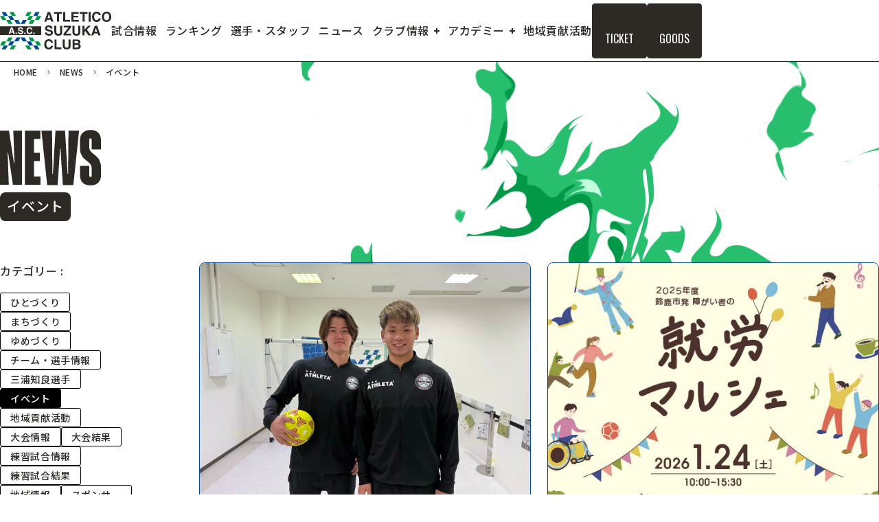

--- FILE ---
content_type: text/html; charset=UTF-8
request_url: https://atletico-suzuka.com/category/%E3%82%A4%E3%83%99%E3%83%B3%E3%83%88/
body_size: 11119
content:
<!DOCTYPE html>
<html class="no-js" dir="ltr" lang="ja" prefix="og: https://ogp.me/ns#">
<head>
  <meta charset="utf-8">
  <script type="text/javascript">
  document.addEventListener('DOMContentLoaded', function() {
    const isMobile = /iPhone|iPod|Android.*Mobile/.test(navigator.userAgent) ||
                    window.matchMedia('(max-width: 767px)').matches;
    const metaViewport = document.createElement('meta');
    metaViewport.setAttribute('name', 'viewport');
    metaViewport.setAttribute('content', isMobile ? 'width=device-width,initial-scale=1' : 'width=1200');
    document.head.insertBefore(metaViewport, document.head.firstChild);
  });
  </script>
  <meta name="viewport" content="width=device-width, initial-scale=1">
  <meta name="format-detection" content="telephone=no">
  <title>イベント | ATLETICO SUZUKA CLUB</title>

		<!-- All in One SEO 4.7.1.1 - aioseo.com -->
		<meta name="robots" content="max-image-preview:large" />
		<link rel="canonical" href="https://atletico-suzuka.com/category/%e3%82%a4%e3%83%99%e3%83%b3%e3%83%88/" />
		<link rel="next" href="https://atletico-suzuka.com/category/%E3%82%A4%E3%83%99%E3%83%B3%E3%83%88/page/2/" />
		<meta name="generator" content="All in One SEO (AIOSEO) 4.7.1.1" />
		<script type="application/ld+json" class="aioseo-schema">
			{"@context":"https:\/\/schema.org","@graph":[{"@type":"BreadcrumbList","@id":"https:\/\/atletico-suzuka.com\/category\/%E3%82%A4%E3%83%99%E3%83%B3%E3%83%88\/#breadcrumblist","itemListElement":[{"@type":"ListItem","@id":"https:\/\/atletico-suzuka.com\/#listItem","position":1,"name":"\u5bb6","item":"https:\/\/atletico-suzuka.com\/","nextItem":"https:\/\/atletico-suzuka.com\/category\/%e3%82%a4%e3%83%99%e3%83%b3%e3%83%88\/#listItem"},{"@type":"ListItem","@id":"https:\/\/atletico-suzuka.com\/category\/%e3%82%a4%e3%83%99%e3%83%b3%e3%83%88\/#listItem","position":2,"name":"\u30a4\u30d9\u30f3\u30c8","previousItem":"https:\/\/atletico-suzuka.com\/#listItem"}]},{"@type":"CollectionPage","@id":"https:\/\/atletico-suzuka.com\/category\/%E3%82%A4%E3%83%99%E3%83%B3%E3%83%88\/#collectionpage","url":"https:\/\/atletico-suzuka.com\/category\/%E3%82%A4%E3%83%99%E3%83%B3%E3%83%88\/","name":"\u30a4\u30d9\u30f3\u30c8 | ATLETICO SUZUKA CLUB","inLanguage":"ja","isPartOf":{"@id":"https:\/\/atletico-suzuka.com\/#website"},"breadcrumb":{"@id":"https:\/\/atletico-suzuka.com\/category\/%E3%82%A4%E3%83%99%E3%83%B3%E3%83%88\/#breadcrumblist"}},{"@type":"Organization","@id":"https:\/\/atletico-suzuka.com\/#organization","name":"Atletico Suzuka Club","url":"https:\/\/atletico-suzuka.com\/","telephone":"+81593895332","logo":{"@type":"ImageObject","url":"https:\/\/atletico-suzuka.com\/wp-content\/uploads\/2024\/02\/atletico_ogp.png","@id":"https:\/\/atletico-suzuka.com\/category\/%E3%82%A4%E3%83%99%E3%83%B3%E3%83%88\/#organizationLogo"},"image":{"@id":"https:\/\/atletico-suzuka.com\/category\/%E3%82%A4%E3%83%99%E3%83%B3%E3%83%88\/#organizationLogo"},"sameAs":["https:\/\/www.facebook.com\/AtleticoSuzukaClub","https:\/\/twitter.com\/ASC_2024","https:\/\/www.instagram.com\/atleticosuzukaclub_official","https:\/\/www.youtube.com\/@ASC2024"]},{"@type":"WebSite","@id":"https:\/\/atletico-suzuka.com\/#website","url":"https:\/\/atletico-suzuka.com\/","name":"Atletico Suzuka Club","inLanguage":"ja","publisher":{"@id":"https:\/\/atletico-suzuka.com\/#organization"}}]}
		</script>
		<!-- All in One SEO -->

<link rel="alternate" type="application/rss+xml" title="ATLETICO SUZUKA CLUB &raquo; イベント カテゴリーのフィード" href="https://atletico-suzuka.com/category/%e3%82%a4%e3%83%99%e3%83%b3%e3%83%88/feed/" />
<style id='wp-img-auto-sizes-contain-inline-css' type='text/css'>
img:is([sizes=auto i],[sizes^="auto," i]){contain-intrinsic-size:3000px 1500px}
/*# sourceURL=wp-img-auto-sizes-contain-inline-css */
</style>
<style id='wp-block-library-inline-css' type='text/css'>
:root{--wp-block-synced-color:#7a00df;--wp-block-synced-color--rgb:122,0,223;--wp-bound-block-color:var(--wp-block-synced-color);--wp-editor-canvas-background:#ddd;--wp-admin-theme-color:#007cba;--wp-admin-theme-color--rgb:0,124,186;--wp-admin-theme-color-darker-10:#006ba1;--wp-admin-theme-color-darker-10--rgb:0,107,160.5;--wp-admin-theme-color-darker-20:#005a87;--wp-admin-theme-color-darker-20--rgb:0,90,135;--wp-admin-border-width-focus:2px}@media (min-resolution:192dpi){:root{--wp-admin-border-width-focus:1.5px}}.wp-element-button{cursor:pointer}:root .has-very-light-gray-background-color{background-color:#eee}:root .has-very-dark-gray-background-color{background-color:#313131}:root .has-very-light-gray-color{color:#eee}:root .has-very-dark-gray-color{color:#313131}:root .has-vivid-green-cyan-to-vivid-cyan-blue-gradient-background{background:linear-gradient(135deg,#00d084,#0693e3)}:root .has-purple-crush-gradient-background{background:linear-gradient(135deg,#34e2e4,#4721fb 50%,#ab1dfe)}:root .has-hazy-dawn-gradient-background{background:linear-gradient(135deg,#faaca8,#dad0ec)}:root .has-subdued-olive-gradient-background{background:linear-gradient(135deg,#fafae1,#67a671)}:root .has-atomic-cream-gradient-background{background:linear-gradient(135deg,#fdd79a,#004a59)}:root .has-nightshade-gradient-background{background:linear-gradient(135deg,#330968,#31cdcf)}:root .has-midnight-gradient-background{background:linear-gradient(135deg,#020381,#2874fc)}:root{--wp--preset--font-size--normal:16px;--wp--preset--font-size--huge:42px}.has-regular-font-size{font-size:1em}.has-larger-font-size{font-size:2.625em}.has-normal-font-size{font-size:var(--wp--preset--font-size--normal)}.has-huge-font-size{font-size:var(--wp--preset--font-size--huge)}.has-text-align-center{text-align:center}.has-text-align-left{text-align:left}.has-text-align-right{text-align:right}.has-fit-text{white-space:nowrap!important}#end-resizable-editor-section{display:none}.aligncenter{clear:both}.items-justified-left{justify-content:flex-start}.items-justified-center{justify-content:center}.items-justified-right{justify-content:flex-end}.items-justified-space-between{justify-content:space-between}.screen-reader-text{border:0;clip-path:inset(50%);height:1px;margin:-1px;overflow:hidden;padding:0;position:absolute;width:1px;word-wrap:normal!important}.screen-reader-text:focus{background-color:#ddd;clip-path:none;color:#444;display:block;font-size:1em;height:auto;left:5px;line-height:normal;padding:15px 23px 14px;text-decoration:none;top:5px;width:auto;z-index:100000}html :where(.has-border-color){border-style:solid}html :where([style*=border-top-color]){border-top-style:solid}html :where([style*=border-right-color]){border-right-style:solid}html :where([style*=border-bottom-color]){border-bottom-style:solid}html :where([style*=border-left-color]){border-left-style:solid}html :where([style*=border-width]){border-style:solid}html :where([style*=border-top-width]){border-top-style:solid}html :where([style*=border-right-width]){border-right-style:solid}html :where([style*=border-bottom-width]){border-bottom-style:solid}html :where([style*=border-left-width]){border-left-style:solid}html :where(img[class*=wp-image-]){height:auto;max-width:100%}:where(figure){margin:0 0 1em}html :where(.is-position-sticky){--wp-admin--admin-bar--position-offset:var(--wp-admin--admin-bar--height,0px)}@media screen and (max-width:600px){html :where(.is-position-sticky){--wp-admin--admin-bar--position-offset:0px}}

/*# sourceURL=wp-block-library-inline-css */
</style><style id='global-styles-inline-css' type='text/css'>
:root{--wp--preset--aspect-ratio--square: 1;--wp--preset--aspect-ratio--4-3: 4/3;--wp--preset--aspect-ratio--3-4: 3/4;--wp--preset--aspect-ratio--3-2: 3/2;--wp--preset--aspect-ratio--2-3: 2/3;--wp--preset--aspect-ratio--16-9: 16/9;--wp--preset--aspect-ratio--9-16: 9/16;--wp--preset--color--black: #000000;--wp--preset--color--cyan-bluish-gray: #abb8c3;--wp--preset--color--white: #ffffff;--wp--preset--color--pale-pink: #f78da7;--wp--preset--color--vivid-red: #cf2e2e;--wp--preset--color--luminous-vivid-orange: #ff6900;--wp--preset--color--luminous-vivid-amber: #fcb900;--wp--preset--color--light-green-cyan: #7bdcb5;--wp--preset--color--vivid-green-cyan: #00d084;--wp--preset--color--pale-cyan-blue: #8ed1fc;--wp--preset--color--vivid-cyan-blue: #0693e3;--wp--preset--color--vivid-purple: #9b51e0;--wp--preset--gradient--vivid-cyan-blue-to-vivid-purple: linear-gradient(135deg,rgb(6,147,227) 0%,rgb(155,81,224) 100%);--wp--preset--gradient--light-green-cyan-to-vivid-green-cyan: linear-gradient(135deg,rgb(122,220,180) 0%,rgb(0,208,130) 100%);--wp--preset--gradient--luminous-vivid-amber-to-luminous-vivid-orange: linear-gradient(135deg,rgb(252,185,0) 0%,rgb(255,105,0) 100%);--wp--preset--gradient--luminous-vivid-orange-to-vivid-red: linear-gradient(135deg,rgb(255,105,0) 0%,rgb(207,46,46) 100%);--wp--preset--gradient--very-light-gray-to-cyan-bluish-gray: linear-gradient(135deg,rgb(238,238,238) 0%,rgb(169,184,195) 100%);--wp--preset--gradient--cool-to-warm-spectrum: linear-gradient(135deg,rgb(74,234,220) 0%,rgb(151,120,209) 20%,rgb(207,42,186) 40%,rgb(238,44,130) 60%,rgb(251,105,98) 80%,rgb(254,248,76) 100%);--wp--preset--gradient--blush-light-purple: linear-gradient(135deg,rgb(255,206,236) 0%,rgb(152,150,240) 100%);--wp--preset--gradient--blush-bordeaux: linear-gradient(135deg,rgb(254,205,165) 0%,rgb(254,45,45) 50%,rgb(107,0,62) 100%);--wp--preset--gradient--luminous-dusk: linear-gradient(135deg,rgb(255,203,112) 0%,rgb(199,81,192) 50%,rgb(65,88,208) 100%);--wp--preset--gradient--pale-ocean: linear-gradient(135deg,rgb(255,245,203) 0%,rgb(182,227,212) 50%,rgb(51,167,181) 100%);--wp--preset--gradient--electric-grass: linear-gradient(135deg,rgb(202,248,128) 0%,rgb(113,206,126) 100%);--wp--preset--gradient--midnight: linear-gradient(135deg,rgb(2,3,129) 0%,rgb(40,116,252) 100%);--wp--preset--font-size--small: 13px;--wp--preset--font-size--medium: 20px;--wp--preset--font-size--large: 36px;--wp--preset--font-size--x-large: 42px;--wp--preset--spacing--20: 0.44rem;--wp--preset--spacing--30: 0.67rem;--wp--preset--spacing--40: 1rem;--wp--preset--spacing--50: 1.5rem;--wp--preset--spacing--60: 2.25rem;--wp--preset--spacing--70: 3.38rem;--wp--preset--spacing--80: 5.06rem;--wp--preset--shadow--natural: 6px 6px 9px rgba(0, 0, 0, 0.2);--wp--preset--shadow--deep: 12px 12px 50px rgba(0, 0, 0, 0.4);--wp--preset--shadow--sharp: 6px 6px 0px rgba(0, 0, 0, 0.2);--wp--preset--shadow--outlined: 6px 6px 0px -3px rgb(255, 255, 255), 6px 6px rgb(0, 0, 0);--wp--preset--shadow--crisp: 6px 6px 0px rgb(0, 0, 0);}:where(.is-layout-flex){gap: 0.5em;}:where(.is-layout-grid){gap: 0.5em;}body .is-layout-flex{display: flex;}.is-layout-flex{flex-wrap: wrap;align-items: center;}.is-layout-flex > :is(*, div){margin: 0;}body .is-layout-grid{display: grid;}.is-layout-grid > :is(*, div){margin: 0;}:where(.wp-block-columns.is-layout-flex){gap: 2em;}:where(.wp-block-columns.is-layout-grid){gap: 2em;}:where(.wp-block-post-template.is-layout-flex){gap: 1.25em;}:where(.wp-block-post-template.is-layout-grid){gap: 1.25em;}.has-black-color{color: var(--wp--preset--color--black) !important;}.has-cyan-bluish-gray-color{color: var(--wp--preset--color--cyan-bluish-gray) !important;}.has-white-color{color: var(--wp--preset--color--white) !important;}.has-pale-pink-color{color: var(--wp--preset--color--pale-pink) !important;}.has-vivid-red-color{color: var(--wp--preset--color--vivid-red) !important;}.has-luminous-vivid-orange-color{color: var(--wp--preset--color--luminous-vivid-orange) !important;}.has-luminous-vivid-amber-color{color: var(--wp--preset--color--luminous-vivid-amber) !important;}.has-light-green-cyan-color{color: var(--wp--preset--color--light-green-cyan) !important;}.has-vivid-green-cyan-color{color: var(--wp--preset--color--vivid-green-cyan) !important;}.has-pale-cyan-blue-color{color: var(--wp--preset--color--pale-cyan-blue) !important;}.has-vivid-cyan-blue-color{color: var(--wp--preset--color--vivid-cyan-blue) !important;}.has-vivid-purple-color{color: var(--wp--preset--color--vivid-purple) !important;}.has-black-background-color{background-color: var(--wp--preset--color--black) !important;}.has-cyan-bluish-gray-background-color{background-color: var(--wp--preset--color--cyan-bluish-gray) !important;}.has-white-background-color{background-color: var(--wp--preset--color--white) !important;}.has-pale-pink-background-color{background-color: var(--wp--preset--color--pale-pink) !important;}.has-vivid-red-background-color{background-color: var(--wp--preset--color--vivid-red) !important;}.has-luminous-vivid-orange-background-color{background-color: var(--wp--preset--color--luminous-vivid-orange) !important;}.has-luminous-vivid-amber-background-color{background-color: var(--wp--preset--color--luminous-vivid-amber) !important;}.has-light-green-cyan-background-color{background-color: var(--wp--preset--color--light-green-cyan) !important;}.has-vivid-green-cyan-background-color{background-color: var(--wp--preset--color--vivid-green-cyan) !important;}.has-pale-cyan-blue-background-color{background-color: var(--wp--preset--color--pale-cyan-blue) !important;}.has-vivid-cyan-blue-background-color{background-color: var(--wp--preset--color--vivid-cyan-blue) !important;}.has-vivid-purple-background-color{background-color: var(--wp--preset--color--vivid-purple) !important;}.has-black-border-color{border-color: var(--wp--preset--color--black) !important;}.has-cyan-bluish-gray-border-color{border-color: var(--wp--preset--color--cyan-bluish-gray) !important;}.has-white-border-color{border-color: var(--wp--preset--color--white) !important;}.has-pale-pink-border-color{border-color: var(--wp--preset--color--pale-pink) !important;}.has-vivid-red-border-color{border-color: var(--wp--preset--color--vivid-red) !important;}.has-luminous-vivid-orange-border-color{border-color: var(--wp--preset--color--luminous-vivid-orange) !important;}.has-luminous-vivid-amber-border-color{border-color: var(--wp--preset--color--luminous-vivid-amber) !important;}.has-light-green-cyan-border-color{border-color: var(--wp--preset--color--light-green-cyan) !important;}.has-vivid-green-cyan-border-color{border-color: var(--wp--preset--color--vivid-green-cyan) !important;}.has-pale-cyan-blue-border-color{border-color: var(--wp--preset--color--pale-cyan-blue) !important;}.has-vivid-cyan-blue-border-color{border-color: var(--wp--preset--color--vivid-cyan-blue) !important;}.has-vivid-purple-border-color{border-color: var(--wp--preset--color--vivid-purple) !important;}.has-vivid-cyan-blue-to-vivid-purple-gradient-background{background: var(--wp--preset--gradient--vivid-cyan-blue-to-vivid-purple) !important;}.has-light-green-cyan-to-vivid-green-cyan-gradient-background{background: var(--wp--preset--gradient--light-green-cyan-to-vivid-green-cyan) !important;}.has-luminous-vivid-amber-to-luminous-vivid-orange-gradient-background{background: var(--wp--preset--gradient--luminous-vivid-amber-to-luminous-vivid-orange) !important;}.has-luminous-vivid-orange-to-vivid-red-gradient-background{background: var(--wp--preset--gradient--luminous-vivid-orange-to-vivid-red) !important;}.has-very-light-gray-to-cyan-bluish-gray-gradient-background{background: var(--wp--preset--gradient--very-light-gray-to-cyan-bluish-gray) !important;}.has-cool-to-warm-spectrum-gradient-background{background: var(--wp--preset--gradient--cool-to-warm-spectrum) !important;}.has-blush-light-purple-gradient-background{background: var(--wp--preset--gradient--blush-light-purple) !important;}.has-blush-bordeaux-gradient-background{background: var(--wp--preset--gradient--blush-bordeaux) !important;}.has-luminous-dusk-gradient-background{background: var(--wp--preset--gradient--luminous-dusk) !important;}.has-pale-ocean-gradient-background{background: var(--wp--preset--gradient--pale-ocean) !important;}.has-electric-grass-gradient-background{background: var(--wp--preset--gradient--electric-grass) !important;}.has-midnight-gradient-background{background: var(--wp--preset--gradient--midnight) !important;}.has-small-font-size{font-size: var(--wp--preset--font-size--small) !important;}.has-medium-font-size{font-size: var(--wp--preset--font-size--medium) !important;}.has-large-font-size{font-size: var(--wp--preset--font-size--large) !important;}.has-x-large-font-size{font-size: var(--wp--preset--font-size--x-large) !important;}
/*# sourceURL=global-styles-inline-css */
</style>

<style id='classic-theme-styles-inline-css' type='text/css'>
/*! This file is auto-generated */
.wp-block-button__link{color:#fff;background-color:#32373c;border-radius:9999px;box-shadow:none;text-decoration:none;padding:calc(.667em + 2px) calc(1.333em + 2px);font-size:1.125em}.wp-block-file__button{background:#32373c;color:#fff;text-decoration:none}
/*# sourceURL=/wp-includes/css/classic-themes.min.css */
</style>
<link rel='stylesheet' id='contact-form-7-css' href='https://atletico-suzuka.com/wp-content/plugins/contact-form-7/includes/css/styles.css?ver=5.9.3' type='text/css' media='all' />
<link rel='stylesheet' id='wp-pagenavi-css' href='https://atletico-suzuka.com/wp-content/plugins/wp-pagenavi/pagenavi-css.css?ver=2.70' type='text/css' media='all' />
<link rel='stylesheet' id='stylecss-css' href='https://atletico-suzuka.com/wp-content/themes/atletico_v3.26/assets/css/style.css?ver=1769763388' type='text/css' media='all' />
<link rel='stylesheet' id='gridcss-css' href='https://atletico-suzuka.com/wp-content/themes/atletico_v3.26/assets/css/grid.css?ver=1769763387' type='text/css' media='all' />
<link rel='stylesheet' id='tablepress-default-css' href='https://atletico-suzuka.com/wp-content/tablepress-combined.min.css?ver=6' type='text/css' media='all' />
<script type="text/javascript" src="https://atletico-suzuka.com/wp-includes/js/jquery/jquery.min.js?ver=3.7.1" id="jquery-core-js"></script>
<script type="text/javascript" src="https://atletico-suzuka.com/wp-includes/js/jquery/jquery-migrate.min.js?ver=3.4.1" id="jquery-migrate-js"></script>
<link rel="https://api.w.org/" href="https://atletico-suzuka.com/wp-json/" /><link rel="alternate" title="JSON" type="application/json" href="https://atletico-suzuka.com/wp-json/wp/v2/categories/33" /><link rel="EditURI" type="application/rsd+xml" title="RSD" href="https://atletico-suzuka.com/xmlrpc.php?rsd" />

  <!-- Google tag (gtag.js) -->
  <script async src="https://www.googletagmanager.com/gtag/js?id=G-3Z5PTZXJER"></script>
  <script>
    window.dataLayer = window.dataLayer || [];
    function gtag(){dataLayer.push(arguments);}
    gtag('js', new Date());

    gtag('config', 'G-3Z5PTZXJER');
  </script>

  
  <link rel="shortcut icon" href="/favicon.svg">

  <script>
    // localStorage.setItem("https://atletico-suzuka.com/isVisited", "VISITED");
    // localStorage.getItem("https://atletico-suzuka.com/isVisited");
    // const isVisited = localStorage.getItem("https://atletico-suzuka.com/isVisited");
    // if (isVisited === "VISITED") {
    //   document.documentElement.dataset.strageIsVisited = "visited";
    // }
    // const STORAGE_KEY = "https://atletico-suzuka.com/isVisited";
    // const isVisited = localStorage.getItem(STORAGE_KEY);
    // if (isVisited === "VISITED") {
    //   document.documentElement.dataset.strageIsVisited = "visited";
    // }


    (function() {
    try {
      // WordPress環境でも確実に動作するように設定
      const STORAGE_KEY = "atletico-suzuka-visited"; // キーを単純化
      
      // ローカルストレージが使用可能か確認
      if (typeof localStorage !== 'undefined') {
        const isVisited = localStorage.getItem(STORAGE_KEY);
        
        if (isVisited === "VISITED") {
          // data属性を設定
          document.documentElement.setAttribute('data-strage-is-visited', 'visited');
          console.log('訪問済みフラグを設定しました');
        } else {
          // 未訪問の場合はフラグを設定
          localStorage.setItem(STORAGE_KEY, "VISITED");
          console.log('初回訪問を記録しました');
        }
      } else {
        console.log('ローカルストレージが使用できません');
      }
    } catch (e) {
      console.error('ローカルストレージ処理でエラーが発生しました:', e);
    }
  })();
  </script>

</head>

<body class="archive category category-33 wp-theme-atletico_v326">

  <header class="l-header">
    <h1 class="l-header__tit"><a href="https://atletico-suzuka.com/"><img src="https://atletico-suzuka.com/wp-content/themes/atletico_v3.26/assets/img/common/logo01.svg" alt="ATLETICO SUZUKA CLUB" width="162" height="55"></a></h1>
    <nav class="js-nav l-nav">
      <div class="l-nav-inner">
        <ul class="l-nav-list">
          <li class="l-nav-list__item u-sp"><a href="https://atletico-suzuka.com//">HOME</a></li>
          <li class="l-nav-list__item">
            <a href="https://atletico-suzuka.com/game/">
              <div class="l-nav-list__normal">
                <span>試合情報</span>
              </div>
              <div class="l-nav-list__hover">
                <span>試合情報</span>
              </div>
            </a>
          </li>
          <li class="l-nav-list__item">
            <a href="https://atletico-suzuka.com/ranking/">
              <div class="l-nav-list__normal">
                <span>ランキング</span>
              </div>
              <div class="l-nav-list__hover">
                <span>ランキング</span>
              </div>
            </a>
          </li>
          <li class="l-nav-list__item">
            <a href="https://atletico-suzuka.com/team/">
              <div class="l-nav-list__normal">
                <span>選手・スタッフ</span>
              </div>
              <div class="l-nav-list__hover">
                <span>選手・スタッフ</span>
              </div>
            </a>
          </li>
          <li class="l-nav-list__item">
            <a href="https://atletico-suzuka.com/news/">
              <div class="l-nav-list__normal">
                <span>ニュース</span>
              </div>
              <div class="l-nav-list__hover">
                <span>ニュース</span>
              </div>
            </a>
          </li>
          <li class="l-nav-list__item is-family">
            <div class="js-nav-parent l-nav-list__parent">
              <div class="l-nav-list__normal">
                <span>クラブ情報</span>
              </div>
              <div class="l-nav-list__hover">
                <span>クラブ情報</span>
              </div>
              <ul class="js-nav-child l-nav-list-child">
                <li class="l-nav-list-child__item">
                  <a href="https://atletico-suzuka.com/team-schedule/">
                    <div class="l-nav-list-child__normal">
                      <span>月間スケジュール</span>
                    </div>
                    <div class="l-nav-list-child__hover">
                      <span>月間スケジュール</span>
                    </div>
                  </a>
                </li>
                <li class="l-nav-list-child__item">
                  <a href="https://atletico-suzuka.com/team-information/">
                    <div class="l-nav-list-child__normal">
                      <span>チーム情報</span>
                    </div>
                    <div class="l-nav-list-child__hover">
                      <span>チーム情報</span>
                    </div>
                  </a>
                </li>
                <li class="l-nav-list-child__item">
                  <a href="https://atletico-suzuka.com/volunteer/">
                    <div class="l-nav-list-child__normal">
                      <span>ボランティア</span>
                    </div>
                    <div class="l-nav-list-child__hover">
                      <span>ボランティア</span>
                    </div>
                  </a>
                </li>
                <li class="l-nav-list-child__item">
                  <a href="https://atletico-suzuka.com/futsal-court/">
                    <div class="l-nav-list-child__normal">
                      <span>フットサルコート</span>
                    </div>
                    <div class="l-nav-list-child__hover">
                      <span>フットサルコート</span>
                    </div>
                  </a>
                </li>
                <li class="l-nav-list-child__item">
                  <a href="https://atletico-suzuka.com/partner/">
                    <div class="l-nav-list-child__normal">
                      <span>パートナー</span>
                    </div>
                    <div class="l-nav-list-child__hover">
                      <span>パートナー</span>
                    </div>
                  </a>
                </li>
              </ul>
            </div>
          </li>
          <li class="l-nav-list__item is-family">
            <div class="js-nav-parent l-nav-list__parent">
              <div class="l-nav-list__normal">
                <span>アカデミー</span>
              </div>
              <div class="l-nav-list__hover">
                <span>アカデミー</span>
              </div>
              <ul class="js-nav-child l-nav-list-child">
                <li class="l-nav-list-child__item">
                  <a href="https://atletico-suzuka.com/academy/">
                    <div class="l-nav-list-child__normal">
                      <span>アカデミー</span>
                    </div>
                    <div class="l-nav-list-child__hover">
                      <span>アカデミー</span>
                    </div>
                  </a>
                </li>
                <li class="l-nav-list-child__item">
                  <a href="https://atletico-suzuka.com/u-15/">
                    <div class="l-nav-list-child__normal">
                      <span>U-15</span>
                    </div>
                    <div class="l-nav-list-child__hover">
                      <span>U-15</span>
                    </div>
                  </a>
                </li>
                <li class="l-nav-list-child__item">
                  <a href="https://atletico-suzuka.com/u-12/">
                    <div class="l-nav-list-child__normal">
                      <span>U-12</span>
                    </div>
                    <div class="l-nav-list-child__hover">
                      <span>U-12</span>
                    </div>
                  </a>
                </li>
                <li class="l-nav-list-child__item">
                  <a href="https://atletico-suzuka.com/soccerschool/">
                    <div class="l-nav-list-child__normal">
                      <span>サッカースクール</span>
                    </div>
                    <div class="l-nav-list-child__hover">
                      <span>サッカースクール</span>
                    </div>
                  </a>
                </li>
              </ul>
            </p>
          </li>
          <li class="l-nav-list__item">
            <a href="https://atletico-suzuka.com/community-contribution/">
              <div class="l-nav-list__normal">
                <span>地域貢献活動</span>
              </div>
              <div class="l-nav-list__hover">
                <span>地域貢献活動</span>
              </div>
            </a>
          </li>
        </ul>
        <ul class="l-nav-link f-oswald">
          <li class="l-nav-link__item is-ticket"><a href="https://t.pia.jp/pia/artist/artists.do?artistsCd=G8220069" target="_blank" class="is-ticket">TICKET</a></li>
          <li class="l-nav-link__item is-goods"><a href="https://shop.atletico-suzuka.com/categories/5945515" target="_blank" class="is-goods">GOODS</a></li>
        </ul>
        <ul class="l-nav-sns u-sp">
          <li class="l-nav-sns__item"><a href="#"><img src="https://atletico-suzuka.com/wp-content/themes/atletico_v3.26/assets/img/common/ico_x01.svg" alt="X" width="45" height="45" loading="lazy"></a></li>
          <li class="l-nav-sns__item"><a href="#"><img src="https://atletico-suzuka.com/wp-content/themes/atletico_v3.26/assets/img/common/ico_instagram01.svg" alt="Instagram" width="45" height="45" loading="lazy"></a></li>
          <li class="l-nav-sns__item"><a href="#"><img src="https://atletico-suzuka.com/wp-content/themes/atletico_v3.26/assets/img/common/ico_youtube01.svg" alt="YouTube" width="45" height="45" loading="lazy"></a></li>
          <li class="l-nav-sns__item"><a href="#"><img src="https://atletico-suzuka.com/wp-content/themes/atletico_v3.26/assets/img/common/ico_facebook01.svg" alt="Facebook" width="45" height="45" loading="lazy"></a></li>
        </ul>
      </div>
    </nav>
    <div class="js-nav-btn l-navBtn u-sp"><span></span><span></span><span></span></div>
  </header>

<div class="l-container">
  <div class="news-video">
    <video class="video-pc"
      autoplay
      muted
      playsinline
      preload="auto">
      <source src="https://atletico-suzuka.com/wp-content/themes/atletico_v3.26/assets/video/bg_fire.mp4">
    </video>
    <video class="video-sp"
      autoplay
      muted
      playsinline
      preload="auto">
      <source src="https://atletico-suzuka.com/wp-content/themes/atletico_v3.26/assets/video/bg_fire_sp-1.mp4">
    </video>
  </div>
  <main class="l-main is-bg11">
    <div class="is-fire is-person01 js-fadeup">
    </div>

    <div class="breadcrumbs" typeof="BreadcrumbList" vocab="https://schema.org/">
  <!-- Breadcrumb NavXT 7.3.0 -->
<span property="itemListElement" typeof="ListItem"><a property="item" typeof="WebPage" title="ATLETICO SUZUKA CLUBへ移動する" href="https://atletico-suzuka.com" class="home" ><span property="name">HOME</span></a><meta property="position" content="1"></span><span class="breadcrumbs__arrow"></span><span property="itemListElement" typeof="ListItem"><a property="item" typeof="WebPage" title="NEWSへ移動する" href="https://atletico-suzuka.com/news/" class="post-root post post-post" ><span property="name">NEWS</span></a><meta property="position" content="2"></span><span class="breadcrumbs__arrow"></span><span property="itemListElement" typeof="ListItem"><span property="name" class="archive taxonomy category current-item">イベント</span><meta property="url" content="https://atletico-suzuka.com/category/%e3%82%a4%e3%83%99%e3%83%b3%e3%83%88/"><meta property="position" content="3"></span></div>

    <div class="c-inner01">
      <h2 class="pageNews__ttl c-tit02">
        <div class="c-tit02__imgBox js-ttl-animation">
          <img src="https://atletico-suzuka.com/wp-content/themes/atletico_v3.26/assets/img/news/ttl_news01.svg" alt="NEWS" height="81" class="c-tit02__img pageNews__ttlImg01">
        </div>
        <span class="is-category-name">
                      イベント                  </span>
      </h2>
      <div class="lower2column is-opposite">
  <div class="lower2column-left">
    <aside id="sidebar" class="sidebar">
  <div class="sidebar-inner">

    <div class="js-sidebar-sticky">
  <h2 class="c-sidebar__tit">カテゴリー :</h2>

    <ul class="c-sidebarList">
          <li class="c-sidebarList__item "><a href="https://atletico-suzuka.com/category/community-contribution/people/">ひとづくり</a></li>
          <li class="c-sidebarList__item "><a href="https://atletico-suzuka.com/category/community-contribution/town/">まちづくり</a></li>
          <li class="c-sidebarList__item "><a href="https://atletico-suzuka.com/category/community-contribution/dream/">ゆめづくり</a></li>
          <li class="c-sidebarList__item "><a href="https://atletico-suzuka.com/category/%e3%83%81%e3%83%bc%e3%83%a0%e3%83%bb%e9%81%b8%e6%89%8b%e6%83%85%e5%a0%b1/">チーム・選手情報</a></li>
          <li class="c-sidebarList__item "><a href="https://atletico-suzuka.com/category/%e4%b8%89%e6%b5%a6%e7%9f%a5%e8%89%af%e9%81%b8%e6%89%8b/">三浦知良選手</a></li>
          <li class="c-sidebarList__item is-current"><a href="https://atletico-suzuka.com/category/%e3%82%a4%e3%83%99%e3%83%b3%e3%83%88/">イベント</a></li>
          <li class="c-sidebarList__item "><a href="https://atletico-suzuka.com/category/community-contribution/">地域貢献活動</a></li>
          <li class="c-sidebarList__item "><a href="https://atletico-suzuka.com/category/gameinfo/">大会情報</a></li>
          <li class="c-sidebarList__item "><a href="https://atletico-suzuka.com/category/gemeresult/">大会結果</a></li>
          <li class="c-sidebarList__item "><a href="https://atletico-suzuka.com/category/practiceinfo/">練習試合情報</a></li>
          <li class="c-sidebarList__item "><a href="https://atletico-suzuka.com/category/practiceresult/">練習試合結果</a></li>
          <li class="c-sidebarList__item "><a href="https://atletico-suzuka.com/category/hometown/">地域情報</a></li>
          <li class="c-sidebarList__item "><a href="https://atletico-suzuka.com/category/sponsor/">スポンサー</a></li>
          <li class="c-sidebarList__item "><a href="https://atletico-suzuka.com/category/media/">メディア</a></li>
          <li class="c-sidebarList__item "><a href="https://atletico-suzuka.com/category/futsal/">フットサル</a></li>
          <li class="c-sidebarList__item "><a href="https://atletico-suzuka.com/category/academy/">アカデミー</a></li>
          <li class="c-sidebarList__item "><a href="https://atletico-suzuka.com/category/information/">お知らせ</a></li>
          <li class="c-sidebarList__item "><a href="https://atletico-suzuka.com/category/other/">その他</a></li>
      </ul>

  <h2 class="c-sidebar__tit">年別 :</h2>

  <ul class="c-sidebarList">
          <li class="c-sidebarList__item ">
        <a href="https://atletico-suzuka.com/date/2026/">
          2026年
        </a>
      </li>
          <li class="c-sidebarList__item ">
        <a href="https://atletico-suzuka.com/date/2025/">
          2025年
        </a>
      </li>
          <li class="c-sidebarList__item ">
        <a href="https://atletico-suzuka.com/date/2024/">
          2024年
        </a>
      </li>
          <li class="c-sidebarList__item ">
        <a href="https://atletico-suzuka.com/date/2023/">
          2023年
        </a>
      </li>
          <li class="c-sidebarList__item ">
        <a href="https://atletico-suzuka.com/date/2022/">
          2022年
        </a>
      </li>
      </ul>

  <div class="c-sidebar__btn c-btn02 is-black">
    <a href="https://atletico-suzuka.com/news/">ニュース一覧に戻る</a>
  </div>
</div>

  </div>
</aside>
  </div>

  <div class="lower2column-right">
          <ul class="c-archive01 js-sidebar-sticky-container">
                        
          <li class="c-archive01__item is-wide js-fadeup">
            <a href="https://atletico-suzuka.com/8088/">
              <div class="c-archive01-imgBox">
                                  <img width="2048" height="1536" src="https://atletico-suzuka.com/wp-content/uploads/2026/01/657d9007d97ca7d71d27b39f7382cf81.jpeg" class="attachment-full size-full wp-post-image" alt="【イベント報告】障がい者就労マルシェに参加しました" loading="lazy" decoding="async" srcset="https://atletico-suzuka.com/wp-content/uploads/2026/01/657d9007d97ca7d71d27b39f7382cf81.jpeg 2048w, https://atletico-suzuka.com/wp-content/uploads/2026/01/657d9007d97ca7d71d27b39f7382cf81-800x600.jpeg 800w, https://atletico-suzuka.com/wp-content/uploads/2026/01/657d9007d97ca7d71d27b39f7382cf81-1200x900.jpeg 1200w, https://atletico-suzuka.com/wp-content/uploads/2026/01/657d9007d97ca7d71d27b39f7382cf81-768x576.jpeg 768w, https://atletico-suzuka.com/wp-content/uploads/2026/01/657d9007d97ca7d71d27b39f7382cf81-1536x1152.jpeg 1536w" sizes="auto, (max-width: 2048px) 100vw, 2048px" />                              </div>
              <div class="c-archive01-txtBox">
                <p class="c-archive01__tit">【イベント報告】障がい者就労マルシェに参加しました</p>
                <p class="c-archive01__date">2026.01.26</p>
                <div class="c-archive01-catBox">
                                                            <p class="c-archive01__cat">まちづくり</p>
                                          <p class="c-archive01__cat">イベント</p>
                                          <p class="c-archive01__cat">地域貢献活動</p>
                                          <p class="c-archive01__cat">ひとづくり</p>
                                                      </div>
              </div>
            </a>
          </li>
        
          <li class="c-archive01__item is-wide js-fadeup">
            <a href="https://atletico-suzuka.com/7898/">
              <div class="c-archive01-imgBox">
                                  <img width="1058" height="1497" src="https://atletico-suzuka.com/wp-content/uploads/2026/01/23013b8bf4810abc424e9c79789ef417-pdf.jpg" class="attachment-full size-full wp-post-image" alt="1月24日（土）イベント参加のお知らせ" loading="lazy" decoding="async" />                              </div>
              <div class="c-archive01-txtBox">
                <p class="c-archive01__tit">1月24日（土）イベント参加のお知らせ</p>
                <p class="c-archive01__date">2026.01.19</p>
                <div class="c-archive01-catBox">
                                                            <p class="c-archive01__cat">まちづくり</p>
                                          <p class="c-archive01__cat">イベント</p>
                                          <p class="c-archive01__cat">地域貢献活動</p>
                                                      </div>
              </div>
            </a>
          </li>
        
          <li class="c-archive01__item  js-fadeup">
            <a href="https://atletico-suzuka.com/8023/">
              <div class="c-archive01-imgBox">
                                  <img width="1600" height="1340" src="https://atletico-suzuka.com/wp-content/uploads/2026/01/width_1600.jpg" class="attachment-full size-full wp-post-image" alt="【イベント報告】第45回おはよう朝市もちつき大会に参加しました" loading="lazy" decoding="async" srcset="https://atletico-suzuka.com/wp-content/uploads/2026/01/width_1600.jpg 1600w, https://atletico-suzuka.com/wp-content/uploads/2026/01/width_1600-800x670.jpg 800w, https://atletico-suzuka.com/wp-content/uploads/2026/01/width_1600-1200x1005.jpg 1200w, https://atletico-suzuka.com/wp-content/uploads/2026/01/width_1600-768x643.jpg 768w, https://atletico-suzuka.com/wp-content/uploads/2026/01/width_1600-1536x1286.jpg 1536w" sizes="auto, (max-width: 1600px) 100vw, 1600px" />                              </div>
              <div class="c-archive01-txtBox">
                <p class="c-archive01__tit">【イベント報告】第45回おはよう朝市もちつき大会に参加しました</p>
                <p class="c-archive01__date">2026.01.19</p>
                <div class="c-archive01-catBox">
                                                            <p class="c-archive01__cat">イベント</p>
                                          <p class="c-archive01__cat">地域貢献活動</p>
                                          <p class="c-archive01__cat">まちづくり</p>
                                                      </div>
              </div>
            </a>
          </li>
        
          <li class="c-archive01__item  js-fadeup">
            <a href="https://atletico-suzuka.com/7989/">
              <div class="c-archive01-imgBox">
                                  <img width="2560" height="2162" src="https://atletico-suzuka.com/wp-content/uploads/2026/01/HR3-3-scaled.jpg" class="attachment-full size-full wp-post-image" alt="【イベント報告】そよら鈴鹿白子に応援断幕設置！" loading="lazy" decoding="async" srcset="https://atletico-suzuka.com/wp-content/uploads/2026/01/HR3-3-scaled.jpg 2560w, https://atletico-suzuka.com/wp-content/uploads/2026/01/HR3-3-800x676.jpg 800w, https://atletico-suzuka.com/wp-content/uploads/2026/01/HR3-3-1200x1014.jpg 1200w, https://atletico-suzuka.com/wp-content/uploads/2026/01/HR3-3-768x649.jpg 768w, https://atletico-suzuka.com/wp-content/uploads/2026/01/HR3-3-1536x1297.jpg 1536w, https://atletico-suzuka.com/wp-content/uploads/2026/01/HR3-3-2048x1730.jpg 2048w" sizes="auto, (max-width: 2560px) 100vw, 2560px" />                              </div>
              <div class="c-archive01-txtBox">
                <p class="c-archive01__tit">【イベント報告】そよら鈴鹿白子に応援断幕設置！</p>
                <p class="c-archive01__date">2026.01.19</p>
                <div class="c-archive01-catBox">
                                                            <p class="c-archive01__cat">イベント</p>
                                          <p class="c-archive01__cat">地域貢献活動</p>
                                          <p class="c-archive01__cat">まちづくり</p>
                                                      </div>
              </div>
            </a>
          </li>
        
          <li class="c-archive01__item  js-fadeup">
            <a href="https://atletico-suzuka.com/7892/">
              <div class="c-archive01-imgBox">
                                  <img width="1414" height="2000" src="https://atletico-suzuka.com/wp-content/uploads/2026/01/ecc08564f516e09997f8260b606ef951.jpg" class="attachment-full size-full wp-post-image" alt="1月17日（土）そよら鈴鹿白子　応援断幕除幕式開催のお知らせ" loading="lazy" decoding="async" srcset="https://atletico-suzuka.com/wp-content/uploads/2026/01/ecc08564f516e09997f8260b606ef951.jpg 1414w, https://atletico-suzuka.com/wp-content/uploads/2026/01/ecc08564f516e09997f8260b606ef951-566x800.jpg 566w, https://atletico-suzuka.com/wp-content/uploads/2026/01/ecc08564f516e09997f8260b606ef951-848x1200.jpg 848w, https://atletico-suzuka.com/wp-content/uploads/2026/01/ecc08564f516e09997f8260b606ef951-768x1086.jpg 768w, https://atletico-suzuka.com/wp-content/uploads/2026/01/ecc08564f516e09997f8260b606ef951-1086x1536.jpg 1086w" sizes="auto, (max-width: 1414px) 100vw, 1414px" />                              </div>
              <div class="c-archive01-txtBox">
                <p class="c-archive01__tit">1月17日（土）そよら鈴鹿白子　応援断幕除幕式開催のお知らせ</p>
                <p class="c-archive01__date">2026.01.09</p>
                <div class="c-archive01-catBox">
                                                            <p class="c-archive01__cat">チーム・選手情報</p>
                                          <p class="c-archive01__cat">イベント</p>
                                          <p class="c-archive01__cat">地域貢献活動</p>
                                          <p class="c-archive01__cat">まちづくり</p>
                                                      </div>
              </div>
            </a>
          </li>
        
          <li class="c-archive01__item  js-fadeup">
            <a href="https://atletico-suzuka.com/7560/">
              <div class="c-archive01-imgBox">
                                  <img width="1139" height="869" src="https://atletico-suzuka.com/wp-content/uploads/2025/12/f31b6d0a76402b0fb2c58ff0b9a2f15c.png" class="attachment-full size-full wp-post-image" alt="12月14日（日）鈴鹿シティマラソンに選手・スタッフ参加のお知らせ" loading="lazy" decoding="async" srcset="https://atletico-suzuka.com/wp-content/uploads/2025/12/f31b6d0a76402b0fb2c58ff0b9a2f15c.png 1139w, https://atletico-suzuka.com/wp-content/uploads/2025/12/f31b6d0a76402b0fb2c58ff0b9a2f15c-800x610.png 800w, https://atletico-suzuka.com/wp-content/uploads/2025/12/f31b6d0a76402b0fb2c58ff0b9a2f15c-768x586.png 768w" sizes="auto, (max-width: 1139px) 100vw, 1139px" />                              </div>
              <div class="c-archive01-txtBox">
                <p class="c-archive01__tit">12月14日（日）鈴鹿シティマラソンに選手・スタッフ参加のお知らせ</p>
                <p class="c-archive01__date">2025.12.11</p>
                <div class="c-archive01-catBox">
                                                            <p class="c-archive01__cat">チーム・選手情報</p>
                                          <p class="c-archive01__cat">イベント</p>
                                          <p class="c-archive01__cat">地域貢献活動</p>
                                                      </div>
              </div>
            </a>
          </li>
        
          <li class="c-archive01__item  js-fadeup">
            <a href="https://atletico-suzuka.com/7281/">
              <div class="c-archive01-imgBox">
                                  <img width="1477" height="1109" src="https://atletico-suzuka.com/wp-content/uploads/2025/10/50941_0.jpg" class="attachment-full size-full wp-post-image" alt="【イベント報告】「津夏祭り」にてフットダーツを出店しました！" loading="lazy" decoding="async" srcset="https://atletico-suzuka.com/wp-content/uploads/2025/10/50941_0.jpg 1477w, https://atletico-suzuka.com/wp-content/uploads/2025/10/50941_0-800x601.jpg 800w, https://atletico-suzuka.com/wp-content/uploads/2025/10/50941_0-1200x901.jpg 1200w, https://atletico-suzuka.com/wp-content/uploads/2025/10/50941_0-768x577.jpg 768w" sizes="auto, (max-width: 1477px) 100vw, 1477px" />                              </div>
              <div class="c-archive01-txtBox">
                <p class="c-archive01__tit">【イベント報告】「津夏祭り」にてフットダーツを出店しました！</p>
                <p class="c-archive01__date">2025.10.02</p>
                <div class="c-archive01-catBox">
                                                            <p class="c-archive01__cat">チーム・選手情報</p>
                                          <p class="c-archive01__cat">イベント</p>
                                          <p class="c-archive01__cat">地域情報</p>
                                                      </div>
              </div>
            </a>
          </li>
        
          <li class="c-archive01__item  js-fadeup">
            <a href="https://atletico-suzuka.com/7235/">
              <div class="c-archive01-imgBox">
                                  <img width="467" height="700" src="https://atletico-suzuka.com/wp-content/uploads/2025/08/8935c7b5957de59755e0e28e27490601.png" class="attachment-full size-full wp-post-image" alt="小野伸二氏からファン・サポーターの皆さまへ" loading="lazy" decoding="async" />                              </div>
              <div class="c-archive01-txtBox">
                <p class="c-archive01__tit">小野伸二氏からファン・サポーターの皆さまへ</p>
                <p class="c-archive01__date">2025.09.20</p>
                <div class="c-archive01-catBox">
                                                            <p class="c-archive01__cat">チーム・選手情報</p>
                                          <p class="c-archive01__cat">イベント</p>
                                          <p class="c-archive01__cat">大会情報</p>
                                                      </div>
              </div>
            </a>
          </li>
        
          <li class="c-archive01__item  js-fadeup">
            <a href="https://atletico-suzuka.com/7107/">
              <div class="c-archive01-imgBox">
                                  <img width="1853" height="1080" src="https://atletico-suzuka.com/wp-content/uploads/2025/08/S__5824534.jpg" class="attachment-full size-full wp-post-image" alt="2025年 サッカースクール秋の新規入会キャンペーン実施のお知らせ" loading="lazy" decoding="async" srcset="https://atletico-suzuka.com/wp-content/uploads/2025/08/S__5824534.jpg 1853w, https://atletico-suzuka.com/wp-content/uploads/2025/08/S__5824534-800x466.jpg 800w, https://atletico-suzuka.com/wp-content/uploads/2025/08/S__5824534-1200x699.jpg 1200w, https://atletico-suzuka.com/wp-content/uploads/2025/08/S__5824534-768x448.jpg 768w, https://atletico-suzuka.com/wp-content/uploads/2025/08/S__5824534-1536x895.jpg 1536w" sizes="auto, (max-width: 1853px) 100vw, 1853px" />                              </div>
              <div class="c-archive01-txtBox">
                <p class="c-archive01__tit">2025年 サッカースクール秋の新規入会キャンペーン実施のお知らせ</p>
                <p class="c-archive01__date">2025.08.26</p>
                <div class="c-archive01-catBox">
                                                            <p class="c-archive01__cat">イベント</p>
                                          <p class="c-archive01__cat">フットサル</p>
                                          <p class="c-archive01__cat">アカデミー</p>
                                                      </div>
              </div>
            </a>
          </li>
        
          <li class="c-archive01__item  js-fadeup">
            <a href="https://atletico-suzuka.com/7044/">
              <div class="c-archive01-imgBox">
                                  <img width="1134" height="634" src="https://atletico-suzuka.com/wp-content/uploads/2025/07/NEWS-BANNER-revised.jpg" class="attachment-full size-full wp-post-image" alt="「Jリーグへ、サポーターと選手の夢を乗せて走れ！」～チームバス購入プロジェクト～　リターン品追加のお知らせ" loading="lazy" decoding="async" srcset="https://atletico-suzuka.com/wp-content/uploads/2025/07/NEWS-BANNER-revised.jpg 1134w, https://atletico-suzuka.com/wp-content/uploads/2025/07/NEWS-BANNER-revised-800x447.jpg 800w, https://atletico-suzuka.com/wp-content/uploads/2025/07/NEWS-BANNER-revised-768x429.jpg 768w" sizes="auto, (max-width: 1134px) 100vw, 1134px" />                              </div>
              <div class="c-archive01-txtBox">
                <p class="c-archive01__tit">「Jリーグへ、サポーターと選手の夢を乗せて走れ！」～チームバス購入プロジェクト～　リターン品追加のお知らせ</p>
                <p class="c-archive01__date">2025.07.23</p>
                <div class="c-archive01-catBox">
                                                            <p class="c-archive01__cat">チーム・選手情報</p>
                                          <p class="c-archive01__cat">イベント</p>
                                          <p class="c-archive01__cat">お知らせ</p>
                                                      </div>
              </div>
            </a>
          </li>
              </ul>
        
    <div class="c-pager">
      <div class='wp-pagenavi' role='navigation'>
<span aria-current='page' class='current'>1</span><a class="page larger" title="ページ 2" href="https://atletico-suzuka.com/category/%E3%82%A4%E3%83%99%E3%83%B3%E3%83%88/page/2/">2</a><a class="page larger" title="ページ 3" href="https://atletico-suzuka.com/category/%E3%82%A4%E3%83%99%E3%83%B3%E3%83%88/page/3/">3</a><a class="page larger" title="ページ 4" href="https://atletico-suzuka.com/category/%E3%82%A4%E3%83%99%E3%83%B3%E3%83%88/page/4/">4</a><a class="page larger" title="ページ 5" href="https://atletico-suzuka.com/category/%E3%82%A4%E3%83%99%E3%83%B3%E3%83%88/page/5/">5</a><a class="nextpostslink" rel="next" aria-label="次のページ" href="https://atletico-suzuka.com/category/%E3%82%A4%E3%83%99%E3%83%B3%E3%83%88/page/2/">»</a>
</div>    </div>

  </div>
</div>
    </div>

  </main>
</div>

<footer class="js-footer l-footer">
  <div class="l-footer-inner">
    <div class="l-footer-boxWrap">
      <section class="l-footer-box l-footer-partner">
        <div class="l-footer-partner-top">
          <h2 class="l-footer-partner__tit">パートナー</h2>
          <ul class="l-footer-partner-btn">
            <li class="c-btn02 is-white"><a href="https://atletico-suzuka.com/partner/">パートナー一覧</a></li>
            <li class="c-btn02 is-white"><a href="https://atletico-suzuka.com/partner/#partner-apply">パートナー募集</a></li>
          </ul>
        </div>
        <section class="l-footer-partner-logo">
          <h3 class="l-footer-partner-logo__tit f-robotocon">TOP PARTNER</h3>
                            </section>
        <section class="l-footer-partner-logo">
          <h3 class="l-footer-partner-logo__tit f-robotocon">ROYAL PARTNER</h3>
                            </section>
      </section>
      <div class="l-footer-box l-footer-info">
        <p class="l-footer-info__logo"><img src="https://atletico-suzuka.com/wp-content/themes/atletico_v3.26/assets/img/common/logo02.svg" alt="ATLETICO SUZUKA CLUB" width="508" height="171" loading="lazy"></p>
        <p class="l-footer-info__kyodo"><img src="https://atletico-suzuka.com/wp-content/themes/atletico_v3.26/assets/img/common/logo_kyodo01.svg" alt="KYODO CO., LTD." width="178" height="78" loading="lazy"></p>
        <ul class="l-footer-info-link">
          <li class="l-footer-info-link__item is-x"><a href="https://twitter.com/ASC_2024" target="_blank">公式X</a></li>
          <li class="l-footer-info-link__item is-ig"><a href="https://www.instagram.com/atleticosuzukaclub_official" target="_blank">公式Instagram</a></li>
          <li class="l-footer-info-link__item is-yt"><a href="https://youtube.com/@ASC2024" target="_blank">公式Youtube</a></li>
          <li class="l-footer-info-link__item is-fb"><a href="https://www.facebook.com/AtleticoSuzukaClub" target="_blank">公式Facebook</a></li>
        </ul>
        <div class="l-footer-info-navWrap">
          <ul class="l-footer-info-nav">
            <li class="l-footer-info-nav__item"><a href="https://atletico-suzuka.com/game/">試合情報</a></li>
            <li class="l-footer-info-nav__item"><a href="https://atletico-suzuka.com/ranking/">ランキング</a></li>
            <li class="l-footer-info-nav__item"><a href="https://atletico-suzuka.com/team/">選手・スタッフ</a></li>
            <li class="l-footer-info-nav__item"><a href="https://atletico-suzuka.com/news/">ニュース</a></li>
          </ul>
          <ul class="l-footer-info-nav">
            <li class="l-footer-info-nav__item">
              <p class="l-footer-info-nav__parent">クラブ情報</p>
              <ul class="l-footer-info-nav-child">
                <li class="l-footer-info-nav-child__item"><a href="https://atletico-suzuka.com/team-schedule/">月間スケジュール</a></li>
                <li class="l-footer-info-nav-child__item"><a href="https://atletico-suzuka.com/team-information/">チーム情報</a></li>
                <li class="l-footer-info-nav-child__item"><a href="https://atletico-suzuka.com/volunteer/">ボランティア</a></li>
                <li class="l-footer-info-nav-child__item"><a href="https://atletico-suzuka.com/futsal-court/">フットサルコート</a></li>
                <li class="l-footer-info-nav-child__item"><a href="https://atletico-suzuka.com/partner/">パートナー</a></li>
              </ul>
            </li>
          </ul>
          <ul class="l-footer-info-nav">
            <li class="l-footer-info-nav__item">
              <p class="l-footer-info-nav__parent">アカデミー</p>
              <ul class="l-footer-info-nav-child">
                <li class="l-footer-info-nav-child__item"><a href="https://atletico-suzuka.com/academy/">アカデミー</a></li>
                <li class="l-footer-info-nav-child__item"><a href="https://atletico-suzuka.com/academy/u-15/">U-15</a></li>
                <li class="l-footer-info-nav-child__item"><a href="https://atletico-suzuka.com/academy/u-12/">U-12</a></li>
                <li class="l-footer-info-nav-child__item"><a href="https://atletico-suzuka.com/academy/soccer-school/">サッカースクール</a></li>
              </ul>
            </li>
          </ul>
        </div>
      </div>
    </div>
    <ul class="l-footer-nav">
      <li class="l-footer-nav__item"><a href="https://atletico-suzuka.com/contact/">お問い合わせ</a></li>
      <li class="l-footer-nav__item"><a href="https://atletico-suzuka.com/site-policy/">このサイトについて</a></li>
      <li class="l-footer-nav__item"><a href="https://atletico-suzuka.com/privacy-policy/">プライバシーポリシー</a></li>
    </ul>
    <p class="l-footer__copyright">Copyright&copy; ATLETICO SUZUKA CLUB All Rights Reserved.</p>
  </div>
</footer>

<script type="speculationrules">
{"prefetch":[{"source":"document","where":{"and":[{"href_matches":"/*"},{"not":{"href_matches":["/wp-*.php","/wp-admin/*","/wp-content/uploads/*","/wp-content/*","/wp-content/plugins/*","/wp-content/themes/atletico_v3.26/*","/*\\?(.+)"]}},{"not":{"selector_matches":"a[rel~=\"nofollow\"]"}},{"not":{"selector_matches":".no-prefetch, .no-prefetch a"}}]},"eagerness":"conservative"}]}
</script>
<script>
document.addEventListener("DOMContentLoaded", function () {
  const fadeInElements = document.querySelectorAll(".fadein");
  const observer = new IntersectionObserver(
    (entries) => {
      entries.forEach((entry) => {
        if (entry.isIntersecting) {
          entry.target.classList.add("is-active");
          observer.unobserve(entry.target);
        }
      });
    },
    {
      threshold: 0.2,
    }
  );

  fadeInElements.forEach((element) => {
    observer.observe(element);
  });
});

</script>
<script type="text/javascript" src="https://atletico-suzuka.com/wp-content/plugins/contact-form-7/includes/swv/js/index.js?ver=5.9.3" id="swv-js"></script>
<script type="text/javascript" id="contact-form-7-js-extra">
/* <![CDATA[ */
var wpcf7 = {"api":{"root":"https://atletico-suzuka.com/wp-json/","namespace":"contact-form-7/v1"}};
//# sourceURL=contact-form-7-js-extra
/* ]]> */
</script>
<script type="text/javascript" src="https://atletico-suzuka.com/wp-content/plugins/contact-form-7/includes/js/index.js?ver=5.9.3" id="contact-form-7-js"></script>
<script type="text/javascript" src="https://atletico-suzuka.com/wp-content/themes/atletico_v3.26/assets/js/index.js?ver=1769763388" id="indexjs-js"></script>
<script type="text/javascript" src="https://www.google.com/recaptcha/api.js?render=6Lc65FspAAAAAAT5LvKqlh2VJ2rz5lCeWVUhgG9A&amp;ver=3.0" id="google-recaptcha-js"></script>
<script type="text/javascript" src="https://atletico-suzuka.com/wp-includes/js/dist/vendor/wp-polyfill.min.js?ver=3.15.0" id="wp-polyfill-js"></script>
<script type="text/javascript" id="wpcf7-recaptcha-js-extra">
/* <![CDATA[ */
var wpcf7_recaptcha = {"sitekey":"6Lc65FspAAAAAAT5LvKqlh2VJ2rz5lCeWVUhgG9A","actions":{"homepage":"homepage","contactform":"contactform"}};
//# sourceURL=wpcf7-recaptcha-js-extra
/* ]]> */
</script>
<script type="text/javascript" src="https://atletico-suzuka.com/wp-content/plugins/contact-form-7/modules/recaptcha/index.js?ver=5.9.3" id="wpcf7-recaptcha-js"></script>

</body>
</html>


--- FILE ---
content_type: text/html; charset=utf-8
request_url: https://www.google.com/recaptcha/api2/anchor?ar=1&k=6Lc65FspAAAAAAT5LvKqlh2VJ2rz5lCeWVUhgG9A&co=aHR0cHM6Ly9hdGxldGljby1zdXp1a2EuY29tOjQ0Mw..&hl=en&v=N67nZn4AqZkNcbeMu4prBgzg&size=invisible&anchor-ms=20000&execute-ms=30000&cb=iwz686gkpb3i
body_size: 49023
content:
<!DOCTYPE HTML><html dir="ltr" lang="en"><head><meta http-equiv="Content-Type" content="text/html; charset=UTF-8">
<meta http-equiv="X-UA-Compatible" content="IE=edge">
<title>reCAPTCHA</title>
<style type="text/css">
/* cyrillic-ext */
@font-face {
  font-family: 'Roboto';
  font-style: normal;
  font-weight: 400;
  font-stretch: 100%;
  src: url(//fonts.gstatic.com/s/roboto/v48/KFO7CnqEu92Fr1ME7kSn66aGLdTylUAMa3GUBHMdazTgWw.woff2) format('woff2');
  unicode-range: U+0460-052F, U+1C80-1C8A, U+20B4, U+2DE0-2DFF, U+A640-A69F, U+FE2E-FE2F;
}
/* cyrillic */
@font-face {
  font-family: 'Roboto';
  font-style: normal;
  font-weight: 400;
  font-stretch: 100%;
  src: url(//fonts.gstatic.com/s/roboto/v48/KFO7CnqEu92Fr1ME7kSn66aGLdTylUAMa3iUBHMdazTgWw.woff2) format('woff2');
  unicode-range: U+0301, U+0400-045F, U+0490-0491, U+04B0-04B1, U+2116;
}
/* greek-ext */
@font-face {
  font-family: 'Roboto';
  font-style: normal;
  font-weight: 400;
  font-stretch: 100%;
  src: url(//fonts.gstatic.com/s/roboto/v48/KFO7CnqEu92Fr1ME7kSn66aGLdTylUAMa3CUBHMdazTgWw.woff2) format('woff2');
  unicode-range: U+1F00-1FFF;
}
/* greek */
@font-face {
  font-family: 'Roboto';
  font-style: normal;
  font-weight: 400;
  font-stretch: 100%;
  src: url(//fonts.gstatic.com/s/roboto/v48/KFO7CnqEu92Fr1ME7kSn66aGLdTylUAMa3-UBHMdazTgWw.woff2) format('woff2');
  unicode-range: U+0370-0377, U+037A-037F, U+0384-038A, U+038C, U+038E-03A1, U+03A3-03FF;
}
/* math */
@font-face {
  font-family: 'Roboto';
  font-style: normal;
  font-weight: 400;
  font-stretch: 100%;
  src: url(//fonts.gstatic.com/s/roboto/v48/KFO7CnqEu92Fr1ME7kSn66aGLdTylUAMawCUBHMdazTgWw.woff2) format('woff2');
  unicode-range: U+0302-0303, U+0305, U+0307-0308, U+0310, U+0312, U+0315, U+031A, U+0326-0327, U+032C, U+032F-0330, U+0332-0333, U+0338, U+033A, U+0346, U+034D, U+0391-03A1, U+03A3-03A9, U+03B1-03C9, U+03D1, U+03D5-03D6, U+03F0-03F1, U+03F4-03F5, U+2016-2017, U+2034-2038, U+203C, U+2040, U+2043, U+2047, U+2050, U+2057, U+205F, U+2070-2071, U+2074-208E, U+2090-209C, U+20D0-20DC, U+20E1, U+20E5-20EF, U+2100-2112, U+2114-2115, U+2117-2121, U+2123-214F, U+2190, U+2192, U+2194-21AE, U+21B0-21E5, U+21F1-21F2, U+21F4-2211, U+2213-2214, U+2216-22FF, U+2308-230B, U+2310, U+2319, U+231C-2321, U+2336-237A, U+237C, U+2395, U+239B-23B7, U+23D0, U+23DC-23E1, U+2474-2475, U+25AF, U+25B3, U+25B7, U+25BD, U+25C1, U+25CA, U+25CC, U+25FB, U+266D-266F, U+27C0-27FF, U+2900-2AFF, U+2B0E-2B11, U+2B30-2B4C, U+2BFE, U+3030, U+FF5B, U+FF5D, U+1D400-1D7FF, U+1EE00-1EEFF;
}
/* symbols */
@font-face {
  font-family: 'Roboto';
  font-style: normal;
  font-weight: 400;
  font-stretch: 100%;
  src: url(//fonts.gstatic.com/s/roboto/v48/KFO7CnqEu92Fr1ME7kSn66aGLdTylUAMaxKUBHMdazTgWw.woff2) format('woff2');
  unicode-range: U+0001-000C, U+000E-001F, U+007F-009F, U+20DD-20E0, U+20E2-20E4, U+2150-218F, U+2190, U+2192, U+2194-2199, U+21AF, U+21E6-21F0, U+21F3, U+2218-2219, U+2299, U+22C4-22C6, U+2300-243F, U+2440-244A, U+2460-24FF, U+25A0-27BF, U+2800-28FF, U+2921-2922, U+2981, U+29BF, U+29EB, U+2B00-2BFF, U+4DC0-4DFF, U+FFF9-FFFB, U+10140-1018E, U+10190-1019C, U+101A0, U+101D0-101FD, U+102E0-102FB, U+10E60-10E7E, U+1D2C0-1D2D3, U+1D2E0-1D37F, U+1F000-1F0FF, U+1F100-1F1AD, U+1F1E6-1F1FF, U+1F30D-1F30F, U+1F315, U+1F31C, U+1F31E, U+1F320-1F32C, U+1F336, U+1F378, U+1F37D, U+1F382, U+1F393-1F39F, U+1F3A7-1F3A8, U+1F3AC-1F3AF, U+1F3C2, U+1F3C4-1F3C6, U+1F3CA-1F3CE, U+1F3D4-1F3E0, U+1F3ED, U+1F3F1-1F3F3, U+1F3F5-1F3F7, U+1F408, U+1F415, U+1F41F, U+1F426, U+1F43F, U+1F441-1F442, U+1F444, U+1F446-1F449, U+1F44C-1F44E, U+1F453, U+1F46A, U+1F47D, U+1F4A3, U+1F4B0, U+1F4B3, U+1F4B9, U+1F4BB, U+1F4BF, U+1F4C8-1F4CB, U+1F4D6, U+1F4DA, U+1F4DF, U+1F4E3-1F4E6, U+1F4EA-1F4ED, U+1F4F7, U+1F4F9-1F4FB, U+1F4FD-1F4FE, U+1F503, U+1F507-1F50B, U+1F50D, U+1F512-1F513, U+1F53E-1F54A, U+1F54F-1F5FA, U+1F610, U+1F650-1F67F, U+1F687, U+1F68D, U+1F691, U+1F694, U+1F698, U+1F6AD, U+1F6B2, U+1F6B9-1F6BA, U+1F6BC, U+1F6C6-1F6CF, U+1F6D3-1F6D7, U+1F6E0-1F6EA, U+1F6F0-1F6F3, U+1F6F7-1F6FC, U+1F700-1F7FF, U+1F800-1F80B, U+1F810-1F847, U+1F850-1F859, U+1F860-1F887, U+1F890-1F8AD, U+1F8B0-1F8BB, U+1F8C0-1F8C1, U+1F900-1F90B, U+1F93B, U+1F946, U+1F984, U+1F996, U+1F9E9, U+1FA00-1FA6F, U+1FA70-1FA7C, U+1FA80-1FA89, U+1FA8F-1FAC6, U+1FACE-1FADC, U+1FADF-1FAE9, U+1FAF0-1FAF8, U+1FB00-1FBFF;
}
/* vietnamese */
@font-face {
  font-family: 'Roboto';
  font-style: normal;
  font-weight: 400;
  font-stretch: 100%;
  src: url(//fonts.gstatic.com/s/roboto/v48/KFO7CnqEu92Fr1ME7kSn66aGLdTylUAMa3OUBHMdazTgWw.woff2) format('woff2');
  unicode-range: U+0102-0103, U+0110-0111, U+0128-0129, U+0168-0169, U+01A0-01A1, U+01AF-01B0, U+0300-0301, U+0303-0304, U+0308-0309, U+0323, U+0329, U+1EA0-1EF9, U+20AB;
}
/* latin-ext */
@font-face {
  font-family: 'Roboto';
  font-style: normal;
  font-weight: 400;
  font-stretch: 100%;
  src: url(//fonts.gstatic.com/s/roboto/v48/KFO7CnqEu92Fr1ME7kSn66aGLdTylUAMa3KUBHMdazTgWw.woff2) format('woff2');
  unicode-range: U+0100-02BA, U+02BD-02C5, U+02C7-02CC, U+02CE-02D7, U+02DD-02FF, U+0304, U+0308, U+0329, U+1D00-1DBF, U+1E00-1E9F, U+1EF2-1EFF, U+2020, U+20A0-20AB, U+20AD-20C0, U+2113, U+2C60-2C7F, U+A720-A7FF;
}
/* latin */
@font-face {
  font-family: 'Roboto';
  font-style: normal;
  font-weight: 400;
  font-stretch: 100%;
  src: url(//fonts.gstatic.com/s/roboto/v48/KFO7CnqEu92Fr1ME7kSn66aGLdTylUAMa3yUBHMdazQ.woff2) format('woff2');
  unicode-range: U+0000-00FF, U+0131, U+0152-0153, U+02BB-02BC, U+02C6, U+02DA, U+02DC, U+0304, U+0308, U+0329, U+2000-206F, U+20AC, U+2122, U+2191, U+2193, U+2212, U+2215, U+FEFF, U+FFFD;
}
/* cyrillic-ext */
@font-face {
  font-family: 'Roboto';
  font-style: normal;
  font-weight: 500;
  font-stretch: 100%;
  src: url(//fonts.gstatic.com/s/roboto/v48/KFO7CnqEu92Fr1ME7kSn66aGLdTylUAMa3GUBHMdazTgWw.woff2) format('woff2');
  unicode-range: U+0460-052F, U+1C80-1C8A, U+20B4, U+2DE0-2DFF, U+A640-A69F, U+FE2E-FE2F;
}
/* cyrillic */
@font-face {
  font-family: 'Roboto';
  font-style: normal;
  font-weight: 500;
  font-stretch: 100%;
  src: url(//fonts.gstatic.com/s/roboto/v48/KFO7CnqEu92Fr1ME7kSn66aGLdTylUAMa3iUBHMdazTgWw.woff2) format('woff2');
  unicode-range: U+0301, U+0400-045F, U+0490-0491, U+04B0-04B1, U+2116;
}
/* greek-ext */
@font-face {
  font-family: 'Roboto';
  font-style: normal;
  font-weight: 500;
  font-stretch: 100%;
  src: url(//fonts.gstatic.com/s/roboto/v48/KFO7CnqEu92Fr1ME7kSn66aGLdTylUAMa3CUBHMdazTgWw.woff2) format('woff2');
  unicode-range: U+1F00-1FFF;
}
/* greek */
@font-face {
  font-family: 'Roboto';
  font-style: normal;
  font-weight: 500;
  font-stretch: 100%;
  src: url(//fonts.gstatic.com/s/roboto/v48/KFO7CnqEu92Fr1ME7kSn66aGLdTylUAMa3-UBHMdazTgWw.woff2) format('woff2');
  unicode-range: U+0370-0377, U+037A-037F, U+0384-038A, U+038C, U+038E-03A1, U+03A3-03FF;
}
/* math */
@font-face {
  font-family: 'Roboto';
  font-style: normal;
  font-weight: 500;
  font-stretch: 100%;
  src: url(//fonts.gstatic.com/s/roboto/v48/KFO7CnqEu92Fr1ME7kSn66aGLdTylUAMawCUBHMdazTgWw.woff2) format('woff2');
  unicode-range: U+0302-0303, U+0305, U+0307-0308, U+0310, U+0312, U+0315, U+031A, U+0326-0327, U+032C, U+032F-0330, U+0332-0333, U+0338, U+033A, U+0346, U+034D, U+0391-03A1, U+03A3-03A9, U+03B1-03C9, U+03D1, U+03D5-03D6, U+03F0-03F1, U+03F4-03F5, U+2016-2017, U+2034-2038, U+203C, U+2040, U+2043, U+2047, U+2050, U+2057, U+205F, U+2070-2071, U+2074-208E, U+2090-209C, U+20D0-20DC, U+20E1, U+20E5-20EF, U+2100-2112, U+2114-2115, U+2117-2121, U+2123-214F, U+2190, U+2192, U+2194-21AE, U+21B0-21E5, U+21F1-21F2, U+21F4-2211, U+2213-2214, U+2216-22FF, U+2308-230B, U+2310, U+2319, U+231C-2321, U+2336-237A, U+237C, U+2395, U+239B-23B7, U+23D0, U+23DC-23E1, U+2474-2475, U+25AF, U+25B3, U+25B7, U+25BD, U+25C1, U+25CA, U+25CC, U+25FB, U+266D-266F, U+27C0-27FF, U+2900-2AFF, U+2B0E-2B11, U+2B30-2B4C, U+2BFE, U+3030, U+FF5B, U+FF5D, U+1D400-1D7FF, U+1EE00-1EEFF;
}
/* symbols */
@font-face {
  font-family: 'Roboto';
  font-style: normal;
  font-weight: 500;
  font-stretch: 100%;
  src: url(//fonts.gstatic.com/s/roboto/v48/KFO7CnqEu92Fr1ME7kSn66aGLdTylUAMaxKUBHMdazTgWw.woff2) format('woff2');
  unicode-range: U+0001-000C, U+000E-001F, U+007F-009F, U+20DD-20E0, U+20E2-20E4, U+2150-218F, U+2190, U+2192, U+2194-2199, U+21AF, U+21E6-21F0, U+21F3, U+2218-2219, U+2299, U+22C4-22C6, U+2300-243F, U+2440-244A, U+2460-24FF, U+25A0-27BF, U+2800-28FF, U+2921-2922, U+2981, U+29BF, U+29EB, U+2B00-2BFF, U+4DC0-4DFF, U+FFF9-FFFB, U+10140-1018E, U+10190-1019C, U+101A0, U+101D0-101FD, U+102E0-102FB, U+10E60-10E7E, U+1D2C0-1D2D3, U+1D2E0-1D37F, U+1F000-1F0FF, U+1F100-1F1AD, U+1F1E6-1F1FF, U+1F30D-1F30F, U+1F315, U+1F31C, U+1F31E, U+1F320-1F32C, U+1F336, U+1F378, U+1F37D, U+1F382, U+1F393-1F39F, U+1F3A7-1F3A8, U+1F3AC-1F3AF, U+1F3C2, U+1F3C4-1F3C6, U+1F3CA-1F3CE, U+1F3D4-1F3E0, U+1F3ED, U+1F3F1-1F3F3, U+1F3F5-1F3F7, U+1F408, U+1F415, U+1F41F, U+1F426, U+1F43F, U+1F441-1F442, U+1F444, U+1F446-1F449, U+1F44C-1F44E, U+1F453, U+1F46A, U+1F47D, U+1F4A3, U+1F4B0, U+1F4B3, U+1F4B9, U+1F4BB, U+1F4BF, U+1F4C8-1F4CB, U+1F4D6, U+1F4DA, U+1F4DF, U+1F4E3-1F4E6, U+1F4EA-1F4ED, U+1F4F7, U+1F4F9-1F4FB, U+1F4FD-1F4FE, U+1F503, U+1F507-1F50B, U+1F50D, U+1F512-1F513, U+1F53E-1F54A, U+1F54F-1F5FA, U+1F610, U+1F650-1F67F, U+1F687, U+1F68D, U+1F691, U+1F694, U+1F698, U+1F6AD, U+1F6B2, U+1F6B9-1F6BA, U+1F6BC, U+1F6C6-1F6CF, U+1F6D3-1F6D7, U+1F6E0-1F6EA, U+1F6F0-1F6F3, U+1F6F7-1F6FC, U+1F700-1F7FF, U+1F800-1F80B, U+1F810-1F847, U+1F850-1F859, U+1F860-1F887, U+1F890-1F8AD, U+1F8B0-1F8BB, U+1F8C0-1F8C1, U+1F900-1F90B, U+1F93B, U+1F946, U+1F984, U+1F996, U+1F9E9, U+1FA00-1FA6F, U+1FA70-1FA7C, U+1FA80-1FA89, U+1FA8F-1FAC6, U+1FACE-1FADC, U+1FADF-1FAE9, U+1FAF0-1FAF8, U+1FB00-1FBFF;
}
/* vietnamese */
@font-face {
  font-family: 'Roboto';
  font-style: normal;
  font-weight: 500;
  font-stretch: 100%;
  src: url(//fonts.gstatic.com/s/roboto/v48/KFO7CnqEu92Fr1ME7kSn66aGLdTylUAMa3OUBHMdazTgWw.woff2) format('woff2');
  unicode-range: U+0102-0103, U+0110-0111, U+0128-0129, U+0168-0169, U+01A0-01A1, U+01AF-01B0, U+0300-0301, U+0303-0304, U+0308-0309, U+0323, U+0329, U+1EA0-1EF9, U+20AB;
}
/* latin-ext */
@font-face {
  font-family: 'Roboto';
  font-style: normal;
  font-weight: 500;
  font-stretch: 100%;
  src: url(//fonts.gstatic.com/s/roboto/v48/KFO7CnqEu92Fr1ME7kSn66aGLdTylUAMa3KUBHMdazTgWw.woff2) format('woff2');
  unicode-range: U+0100-02BA, U+02BD-02C5, U+02C7-02CC, U+02CE-02D7, U+02DD-02FF, U+0304, U+0308, U+0329, U+1D00-1DBF, U+1E00-1E9F, U+1EF2-1EFF, U+2020, U+20A0-20AB, U+20AD-20C0, U+2113, U+2C60-2C7F, U+A720-A7FF;
}
/* latin */
@font-face {
  font-family: 'Roboto';
  font-style: normal;
  font-weight: 500;
  font-stretch: 100%;
  src: url(//fonts.gstatic.com/s/roboto/v48/KFO7CnqEu92Fr1ME7kSn66aGLdTylUAMa3yUBHMdazQ.woff2) format('woff2');
  unicode-range: U+0000-00FF, U+0131, U+0152-0153, U+02BB-02BC, U+02C6, U+02DA, U+02DC, U+0304, U+0308, U+0329, U+2000-206F, U+20AC, U+2122, U+2191, U+2193, U+2212, U+2215, U+FEFF, U+FFFD;
}
/* cyrillic-ext */
@font-face {
  font-family: 'Roboto';
  font-style: normal;
  font-weight: 900;
  font-stretch: 100%;
  src: url(//fonts.gstatic.com/s/roboto/v48/KFO7CnqEu92Fr1ME7kSn66aGLdTylUAMa3GUBHMdazTgWw.woff2) format('woff2');
  unicode-range: U+0460-052F, U+1C80-1C8A, U+20B4, U+2DE0-2DFF, U+A640-A69F, U+FE2E-FE2F;
}
/* cyrillic */
@font-face {
  font-family: 'Roboto';
  font-style: normal;
  font-weight: 900;
  font-stretch: 100%;
  src: url(//fonts.gstatic.com/s/roboto/v48/KFO7CnqEu92Fr1ME7kSn66aGLdTylUAMa3iUBHMdazTgWw.woff2) format('woff2');
  unicode-range: U+0301, U+0400-045F, U+0490-0491, U+04B0-04B1, U+2116;
}
/* greek-ext */
@font-face {
  font-family: 'Roboto';
  font-style: normal;
  font-weight: 900;
  font-stretch: 100%;
  src: url(//fonts.gstatic.com/s/roboto/v48/KFO7CnqEu92Fr1ME7kSn66aGLdTylUAMa3CUBHMdazTgWw.woff2) format('woff2');
  unicode-range: U+1F00-1FFF;
}
/* greek */
@font-face {
  font-family: 'Roboto';
  font-style: normal;
  font-weight: 900;
  font-stretch: 100%;
  src: url(//fonts.gstatic.com/s/roboto/v48/KFO7CnqEu92Fr1ME7kSn66aGLdTylUAMa3-UBHMdazTgWw.woff2) format('woff2');
  unicode-range: U+0370-0377, U+037A-037F, U+0384-038A, U+038C, U+038E-03A1, U+03A3-03FF;
}
/* math */
@font-face {
  font-family: 'Roboto';
  font-style: normal;
  font-weight: 900;
  font-stretch: 100%;
  src: url(//fonts.gstatic.com/s/roboto/v48/KFO7CnqEu92Fr1ME7kSn66aGLdTylUAMawCUBHMdazTgWw.woff2) format('woff2');
  unicode-range: U+0302-0303, U+0305, U+0307-0308, U+0310, U+0312, U+0315, U+031A, U+0326-0327, U+032C, U+032F-0330, U+0332-0333, U+0338, U+033A, U+0346, U+034D, U+0391-03A1, U+03A3-03A9, U+03B1-03C9, U+03D1, U+03D5-03D6, U+03F0-03F1, U+03F4-03F5, U+2016-2017, U+2034-2038, U+203C, U+2040, U+2043, U+2047, U+2050, U+2057, U+205F, U+2070-2071, U+2074-208E, U+2090-209C, U+20D0-20DC, U+20E1, U+20E5-20EF, U+2100-2112, U+2114-2115, U+2117-2121, U+2123-214F, U+2190, U+2192, U+2194-21AE, U+21B0-21E5, U+21F1-21F2, U+21F4-2211, U+2213-2214, U+2216-22FF, U+2308-230B, U+2310, U+2319, U+231C-2321, U+2336-237A, U+237C, U+2395, U+239B-23B7, U+23D0, U+23DC-23E1, U+2474-2475, U+25AF, U+25B3, U+25B7, U+25BD, U+25C1, U+25CA, U+25CC, U+25FB, U+266D-266F, U+27C0-27FF, U+2900-2AFF, U+2B0E-2B11, U+2B30-2B4C, U+2BFE, U+3030, U+FF5B, U+FF5D, U+1D400-1D7FF, U+1EE00-1EEFF;
}
/* symbols */
@font-face {
  font-family: 'Roboto';
  font-style: normal;
  font-weight: 900;
  font-stretch: 100%;
  src: url(//fonts.gstatic.com/s/roboto/v48/KFO7CnqEu92Fr1ME7kSn66aGLdTylUAMaxKUBHMdazTgWw.woff2) format('woff2');
  unicode-range: U+0001-000C, U+000E-001F, U+007F-009F, U+20DD-20E0, U+20E2-20E4, U+2150-218F, U+2190, U+2192, U+2194-2199, U+21AF, U+21E6-21F0, U+21F3, U+2218-2219, U+2299, U+22C4-22C6, U+2300-243F, U+2440-244A, U+2460-24FF, U+25A0-27BF, U+2800-28FF, U+2921-2922, U+2981, U+29BF, U+29EB, U+2B00-2BFF, U+4DC0-4DFF, U+FFF9-FFFB, U+10140-1018E, U+10190-1019C, U+101A0, U+101D0-101FD, U+102E0-102FB, U+10E60-10E7E, U+1D2C0-1D2D3, U+1D2E0-1D37F, U+1F000-1F0FF, U+1F100-1F1AD, U+1F1E6-1F1FF, U+1F30D-1F30F, U+1F315, U+1F31C, U+1F31E, U+1F320-1F32C, U+1F336, U+1F378, U+1F37D, U+1F382, U+1F393-1F39F, U+1F3A7-1F3A8, U+1F3AC-1F3AF, U+1F3C2, U+1F3C4-1F3C6, U+1F3CA-1F3CE, U+1F3D4-1F3E0, U+1F3ED, U+1F3F1-1F3F3, U+1F3F5-1F3F7, U+1F408, U+1F415, U+1F41F, U+1F426, U+1F43F, U+1F441-1F442, U+1F444, U+1F446-1F449, U+1F44C-1F44E, U+1F453, U+1F46A, U+1F47D, U+1F4A3, U+1F4B0, U+1F4B3, U+1F4B9, U+1F4BB, U+1F4BF, U+1F4C8-1F4CB, U+1F4D6, U+1F4DA, U+1F4DF, U+1F4E3-1F4E6, U+1F4EA-1F4ED, U+1F4F7, U+1F4F9-1F4FB, U+1F4FD-1F4FE, U+1F503, U+1F507-1F50B, U+1F50D, U+1F512-1F513, U+1F53E-1F54A, U+1F54F-1F5FA, U+1F610, U+1F650-1F67F, U+1F687, U+1F68D, U+1F691, U+1F694, U+1F698, U+1F6AD, U+1F6B2, U+1F6B9-1F6BA, U+1F6BC, U+1F6C6-1F6CF, U+1F6D3-1F6D7, U+1F6E0-1F6EA, U+1F6F0-1F6F3, U+1F6F7-1F6FC, U+1F700-1F7FF, U+1F800-1F80B, U+1F810-1F847, U+1F850-1F859, U+1F860-1F887, U+1F890-1F8AD, U+1F8B0-1F8BB, U+1F8C0-1F8C1, U+1F900-1F90B, U+1F93B, U+1F946, U+1F984, U+1F996, U+1F9E9, U+1FA00-1FA6F, U+1FA70-1FA7C, U+1FA80-1FA89, U+1FA8F-1FAC6, U+1FACE-1FADC, U+1FADF-1FAE9, U+1FAF0-1FAF8, U+1FB00-1FBFF;
}
/* vietnamese */
@font-face {
  font-family: 'Roboto';
  font-style: normal;
  font-weight: 900;
  font-stretch: 100%;
  src: url(//fonts.gstatic.com/s/roboto/v48/KFO7CnqEu92Fr1ME7kSn66aGLdTylUAMa3OUBHMdazTgWw.woff2) format('woff2');
  unicode-range: U+0102-0103, U+0110-0111, U+0128-0129, U+0168-0169, U+01A0-01A1, U+01AF-01B0, U+0300-0301, U+0303-0304, U+0308-0309, U+0323, U+0329, U+1EA0-1EF9, U+20AB;
}
/* latin-ext */
@font-face {
  font-family: 'Roboto';
  font-style: normal;
  font-weight: 900;
  font-stretch: 100%;
  src: url(//fonts.gstatic.com/s/roboto/v48/KFO7CnqEu92Fr1ME7kSn66aGLdTylUAMa3KUBHMdazTgWw.woff2) format('woff2');
  unicode-range: U+0100-02BA, U+02BD-02C5, U+02C7-02CC, U+02CE-02D7, U+02DD-02FF, U+0304, U+0308, U+0329, U+1D00-1DBF, U+1E00-1E9F, U+1EF2-1EFF, U+2020, U+20A0-20AB, U+20AD-20C0, U+2113, U+2C60-2C7F, U+A720-A7FF;
}
/* latin */
@font-face {
  font-family: 'Roboto';
  font-style: normal;
  font-weight: 900;
  font-stretch: 100%;
  src: url(//fonts.gstatic.com/s/roboto/v48/KFO7CnqEu92Fr1ME7kSn66aGLdTylUAMa3yUBHMdazQ.woff2) format('woff2');
  unicode-range: U+0000-00FF, U+0131, U+0152-0153, U+02BB-02BC, U+02C6, U+02DA, U+02DC, U+0304, U+0308, U+0329, U+2000-206F, U+20AC, U+2122, U+2191, U+2193, U+2212, U+2215, U+FEFF, U+FFFD;
}

</style>
<link rel="stylesheet" type="text/css" href="https://www.gstatic.com/recaptcha/releases/N67nZn4AqZkNcbeMu4prBgzg/styles__ltr.css">
<script nonce="4FI9MMQp_HeCp2qvWsk2yA" type="text/javascript">window['__recaptcha_api'] = 'https://www.google.com/recaptcha/api2/';</script>
<script type="text/javascript" src="https://www.gstatic.com/recaptcha/releases/N67nZn4AqZkNcbeMu4prBgzg/recaptcha__en.js" nonce="4FI9MMQp_HeCp2qvWsk2yA">
      
    </script></head>
<body><div id="rc-anchor-alert" class="rc-anchor-alert"></div>
<input type="hidden" id="recaptcha-token" value="[base64]">
<script type="text/javascript" nonce="4FI9MMQp_HeCp2qvWsk2yA">
      recaptcha.anchor.Main.init("[\x22ainput\x22,[\x22bgdata\x22,\x22\x22,\[base64]/[base64]/[base64]/bmV3IHJbeF0oY1swXSk6RT09Mj9uZXcgclt4XShjWzBdLGNbMV0pOkU9PTM/bmV3IHJbeF0oY1swXSxjWzFdLGNbMl0pOkU9PTQ/[base64]/[base64]/[base64]/[base64]/[base64]/[base64]/[base64]/[base64]\x22,\[base64]\\u003d\\u003d\x22,\x22wpQrX2jClcO2wqbCp8KfWcO9dAjDjxN+woIQw5JDMgDCn8KjJMOsw4UmXcOSc0PCjsOWwr7CgDUew7x5fcKHwqpJZMKgd2R6w6A4wpPCvcOzwoNuwqAgw5UDRGTCosKawpnCncOpwo4CDMO+w7bDtXI5wpvDh8OCwrLDlHM+FcKCwrYcEDFbIcOCw4/Dn8KiwqxOcCxow4UWw6HCgw/Csh9gccOiw4fCpQbCt8KvecO6WsOzwpFCwpdbAzEmw7TCnnXCicOeLsObw49Uw4NXMcO2wrxwwpnDvjhSACISSlZ8w5NxWMKKw5dlw5fDisOqw6Qvw4rDpmrCs8KQwpnDhQnDhjUzw74QMnXDi0Jcw6fDpE3CnB/[base64]/ACBVe8OEw7XCk8OhH8KzJj/CrMKXP8KcwrDDuMOrw5Y0w4zDmMOmwqlMEjobwrPDgsO3TnLDq8Osf8OtwqEkZ8O7TUNucSjDi8K9VcKQwrfClcO+fn/Cvg3Di3nCpCxsT8O3M8OfwpzDu8OlwrFOwq5CeGheHMOawp06F8O/[base64]/DmsKKwq/ClsOlHSYEw4IGTMKfesK2TsKaZMOdYTnCpycbwq3DnMOiwqLCukZAWcKnXXolRsOFw5FtwoJ2DGrDiwRVw45rw4PCr8Kqw6kGKsOewr/Ch8OLAH/CscKew4AMw4xgw5IAMMKOw6Nzw5NMCh3DqxzCpcKLw7UFw7omw43Cv8KhO8KLWz7DpsOSF8O1PWrCq8KcEADDi1RAbRHDkh/[base64]/[base64]/e8OBw6QoS8KdPwRMw7w2XsOhJDAocx4VwqDDqsK+w4/DrVUEYsK2wrBlBEzDnTAxRcOPc8OUwr1vwpN6w4N6w6fDj8KbAsOcUMK8wpHDo3HDhmISwoXCisKDLcO7YMOXe8O+VcOhCsKFSsOxfnJyY8K6A1pNSQE1wrU5F8ODw4/DpMOqwqbDgRfDg23Cr8KwEsKGXShsw5YkSBcrJ8OVw40hFsK/[base64]/Dj8KNcsKtccOMHkHCkMOMP3nCkMOOOAxgw7MdRQs2wrcHwqMKPsO5w4kTw4nDisOLwrMkHG/CpEk9C1vCpVDDvMKSwpTDvsOHLsOgwq/[base64]/[base64]/CkH/Ch2pmOsO9RsOieGnCpknDqQrDpUTDvMOFXsO3wqrCuMOdwqtPPiHCj8KGD8OywpbCgMKyPcKCQCZMYH/[base64]/DjDIXAhjCn8OmH3nCswrCmsO5wpXCnkoaax1Aw5jDg0PCnT5HO3lCw7rDiUpRVwI4S8Ktd8KQHz/[base64]/[base64]/[base64]/wrbCusK+CVLCk8KKWFTCrcKoIXx9XcK2PcOMwr/DuXHDsMKow6zCpMO4w5HCs1F5Bi8DwrQ9ahLDkMKxw4kxw5Ajw5IDwoXDm8KmLAEww6Fqw4bCuGXDisOVL8OpCsOhw77DhcKGMm86wosIS3AtXsKGw5jCoCjDusKVwq4mSMKrFQU+w5fDv1XDtzHCsTrCvMO/woF3aMOqwrvClsK6ZsKkwpxvw67CnGDCqcOmWMK7wo0ww4Zma3FNwq/CmcO8X24bwrhiw43CqVFvw48ODhIbw7Ybw7vDgcOqN10DHwDDqMOMwrpsRcKcwrPDs8OuR8Kie8OJVsKGFxzCvMKfwo/DssOGMAwqaVLCknA6wo7CuRPCkcOYMcOPLcOCUFgJN8K5wrLDgcOww6xTN8ORf8KdcMOWLcKUw692wqIPw6jCsU0OwqDCkH53w67CkTByw6/Dg25gbCFzfMKVw5ISAcKMEcOobsKFHMO+U18fwollVyXDg8Oiwo3DnFjCtF4+w5JFP8OTesKXw67DlDJCGcO4w47CqzNCw57CjsOOwp5rw43CgcObUW7CtMKRe3g+w5bCtMKBw5gdwqsww7XDql5gwp/DtFh8wqbCn8OrOcKTwqYFQcKywpkPw7kZw7XDu8OQw6s1DsOLw6vDh8Kpw7Y2wprCi8Ogw6bCiHDDjxgBLEfDg2B5cwhwGcOaR8Ocw74wwp1cw7zCiEomw5pJwpvDnDLDvsKLwqTCq8KyCsK2w6B+wpJOCWx2GcO9w6oew6/DoMOSwqjCi3fDsMOaKTQZb8OFJgBOew09ZEHDvCU1w53Ci3VKIMKzFcOzw63Co0/CoEo4wpVkT8KwVCdow6hWJXTDrMKOw59vwp95el3DtHITdsKKw4hHXMOZNhDCqcKHwp3CrgLDocOdwoNSw6EzVsK4bMOPw4zCrsK/OUHCisOTw6fCscOgDjvCtWzDsQRPwp4Aw7PCnsOAdBbDnA3CncK2MAnCq8KOw5cGdsK8w7N+w6FYRBAMCMKJI0HClMOHw45sw7HCncKOw60oAz/DnEfCjiBxw7s/wpcfLlsYw5xeYmHDnFAHw7zCmsOODhZKwqZcw6UQwqPDoxjCgxjCi8O/[base64]/[base64]/Dh8OEY1TCh1Alw7d5V8KiOsK4cVIDX1PCt3TCncKXTWPCoULDvzpmK8K1w7Axw4PCl8Kybyx4GE0fBMOrw63Dt8OHwpLDoVp7wqNZb2zCn8OtDH/[base64]/DmEPDqhBCOMKSw4vDtMK4wozDpWs3woPCjsOsacOkwrE3CwvCvMOEaAcFw53CswnDsx5swoN5LURcRknDu2LCo8KMCQvDtsK5wpgIR8OgwoDDnsOyw7LDmsKlwpPCrVXChXnDk8K8cg/[base64]/wrzDsUtQwoVUPMO8w6HCmFdmw6HDq8KpMsKHATTDqzTChXklwq5Twok7KMOcXWdXwr3ClMOWwpfDqsO/[base64]/AMKJMwzCqWrDtyHCvsKPGMOIFMO+wo4IwrTCqk7Cg8ORwpvDgcOHQmRuw7UZwofDt8KcwrsYQlt8R8OSLDTCtsKnQkrDkcO6QcKUVwzDrj0TH8Kww4rCgnPDpcOQSzpAwo05w5QYwqRMXlAJwqwpw7fDp25WJsOMbcKPw4Fre18lKwzCgxd8wrjCpWXDrsK/[base64]/Du8OQw5jCr8K+w7w4w4LCmzBBwrfCksKTDcOGw5ljLcOjIwTCqVDDucKqw73ChHoefcOPwolVMF4/IVDCgMOGFU7DqsKtwoQKw4c+WkzDoxozwpTDscKYw4jCsMK0w5tcRlUNN18LRADDvMOUSUE6w7TCnh/Dg0Mxwow2wpkcwo/DosOWwp8ww6nCv8K4wrXDhBDClBXDkhp3w7VII2XCmcOkw6jCpMOCw4DCo8OZLsKoYcOfw5jCpEHCmsKLw4F4wqfChElMw5zDucKMAjkaw7/CvyLDrQnCgsO8wqXCkWo+wolrwpXChMO8DsKSUsO1dEhEIQJDc8KGwpoNw7UfYlE0QMOTd38OOELDiBFGfMOvBB4cBsKAa1vCsWjCrFIQw6RHw57CqcONw7Zrwr/DgHk6NAQjwr/[base64]/dSbCusK+DsObalrDh0N7wp0HaFXCvcKewq/DoMO4w4nDq8OGRmo8wpvDjcKZwq4yDlDDlsOsbG/DgsOBY2LDssOww7siasOiVcKqwpx8Ty7Dj8Ouw4jDtBTDisKUw5zCly3Dv8KIw4FyY2dMX3IkwqrCqMOZfTnCp1M7ScKxw7dow5c4w4FzP2TCmMORTX7CscKQMMOuw4rDjjdgwr7Cj3d6wrNowpHDnSnDucOMwoxSMsKGwpzDq8O6w5/Ct8K5wqFeIEfDoSJPVsOBwrbCocO6w4DDicKCw73CksKbLcOMQUvCqsOZwp8dDwVLJsOUYkzCm8KGwr/[base64]/DmBDDvBF8EmVDGyIkwqJLw4/[base64]/CuMODAEfDui9+w5loZgJkcXrCpMOBRDEvw49wwrsIViFfRls1w5rDiMKvwqJXwqZjNXcjVMKlPjB9M8Kxwr/[base64]/CjcK/wp85B8K1OgfCjcKrBnplHcOAw4/CqyLDs8OxNEF7wpnDiizCn8KSwrnDg8OXUg3CjcKDwoLCulLClHgRwrrDiMKRwrgww7UowrbCrMKBwr7DskXDvMKrwoTDnVw/[base64]/CygLw7EJw5fCkwLDosOAQFTCtcOzwobDiMKNdsK4DEJjD8Ocw6bCpTUHUxMFwq3Dm8K5GcKRIgYkPcOaw5vCgcKOw7kfw4rDh8KUdHLDpFYlXzUrJ8O+w6BiwpHDq2vDq8KMEMOYf8OsG0V/woNMdCJ3e3xUwoB3w7PDkMKlPsOewobDlhzCk8OdKMO1wo9aw4wbw6srfB13Zx7CoQFteMKZwodRZinDvMODZgVgw55+C8OqA8OtZwEPw4EcLsO3w6bClsKSdzrCkcOvJml5w6EGWwtyd8KMwo/CvmVTMsOIw7bCkMKXwovDkAnCh8OLw5/Dj8KXX8OowoHDrMOtJ8KfwrnDgcKhw5gAYcOowqhHw5zClCEYwokCw5oLwrMRXE/CnRhJw5cyZsOAdMOneMKQw45GCMKAesKRw6PCpcO/acK7w6/CuTw/XQ3CiFXCmEXCpMK0w4cJw6cUwpotPcOvwrBSw7RmP2/CkcOVwpPCpMOiwpnDusKBwonDgmnDhcKFw6pRw7ASw5/DlGrCjxvCjWIgUsO2w65Pw4/CiTTDs1LDgg4Be2rDqGjDlX0xw78McFDClsOaw6DDl8O0wrhjXcOQAMOCGsO3XMKVwrA+w60TDsOaw4cCw5zDnX0QBcKZXMOhAsKdMBjCosKULB/[base64]/CiCRGw5UwwqUqQ0rCicO+VRDCpnwtaMOPw6wNamzCn0jDmsKlw7/Djh3DtMKKw7hMwq/Dmkx+JWEWPHR9w5w9w5rCoRDCjxzDqE5lw6l5K2kpPBbDgMOUOcO8w6YTKgZNfizDnMK7HR9nW1QabMONc8KbIzZxUgzCrMOmfsKiNUlGYQp0WS0CwpDDuD9lKMKQwq7CrXXCqCMHw4cHwpxJGk0bwrvChH7Cgw3CgcK/w54dw6hSI8KEwqsNwq/[base64]/wrnDqUDDqsO+w4rCrsONakBQeDrCr2fCgMK9JHvDuybDkFXDk8KUw5YBwo5Yw4nDj8KvwoTCr8O+WXLDusOTwox7XF8VwpkuZ8OIN8Kse8OZwq4Ow6zDu8Kcw78OXcKowrbCqgELw4jCkMOidMKPw7csWMKJNMOODcO/MsOXw4DDjQ3Ct8KYMsOEQBPCkSnDoHoTwpx2w7zDuFHCnFDCssOMDsOzREjDo8OfFsOJScO8JV/[base64]/[base64]/CszIKwrIjS2pWwrzChQ5vw4RKwqHCt8Kvw7HDqMOKEk4jwpBswr9WAsKhY1fCgArCiVkYw7bDocKaOsKRSkxnwpVVwr3Cjh07eD85eggIwrjDnMOTBcKLwr/DjMKBIB8vMjJDEETDuhTCnMOvXF/CscOKNcKAcMOhw6Ekw7QHwo/[base64]/Dj8OzwrDDoMKjw47ChcOqZ2zClxonWMKYFVtHbsOPGMKRwpnDmcOzQSLCmlTCjCHCthN5wotqw7c/PcOIw7LDg1oNGH5aw4N4Nn8cw43DmRk0w4B8woZkwot7AsOYP2E/wpPDoX7Cg8OPw6rCtMOxwoMLAwjCtGERw7DCpMO7wr0EwqgnwrjDl0vDhmvCg8OWfcKPwpEdfQRdZ8K4bsKTbH5ffmAEfsOMGsO6csO4w7NjJTRYwrzCr8OmccOWPsOiwpPClcOjw4TCl0/[base64]/[base64]/CkRlWwrfDhMOcEA0fOMKzAwvClRPCtsOTd8OpMlLDh2zCgcOKAMKzwrt6wofCocKVInfCsMO0SDBPw74uGxPCrl7DoC/CgwLCrV82w6Q2w5ANw6pCw681woLDtMO3VcOhRcKIwoPDmsOewopqfcONEwzCp8Obw7/Cn8KywqgNE1PChmDClMOvahsHw43DrMKZDAnCsAPDtihpw5TCpcKoRBNSVW0Ywqoaw47CgRYdw7hYWcKIwqA/w44bw6/CllFVw5xqw7DDoXNBQcKBY8OEQG7Dm0AETcK+wpkkwq7Cuhl5wqZ4woBmVsKbw4dowqPDncKBw74LZ0HCqnfDs8OwdGnCn8O9BgzCsMKAwrghZGA8HlhPw7UaYsKKBUJXEG87KcOTLMOrw5Acaj/[base64]/[base64]/cjTDv8Odwq7DlXE6w6zDjMKUw4TDnxl1wovCpsOlwpd1w4pYw4PDvGYUI2XCkMOLRsOPwrZew4fDmw7CgFcCw55Mw4TCpB/CnDBxI8ONMUnCmsK7LwvDkwYdPcKvwoPDjcK2c8KxIk1Ow6NWPsKGw6PCg8Kiw5rCk8KyDSQDw6nCsg9YVsKgw6DCm1oqGhzCm8KZwq4ew7HDi3ZBKsKOw63CiBXDqRBOwrvDu8OLw4/CucOnw4NZfMKoI3JJccKBSw96PEUgw5PDoyc+wqZNwoMUw4jDlQgUwqjCoBdrw4cqwqEifXnCkcOyw6hIw6MNYDUZwrNCw5fCmcOkHClLEDDClXLClMKDwpLCkyYzw6U/w5jDihnDhMKMwpbCt19pw5lSw6otUsKawonDnBTCrX0ZQF9twqPCrBTDjSvDnStfwqHCsQLCsEY/w5sKw4XDgS7CkMKGdMKHwpXDvMOmw44MDSNVw79pEcKVwr/[base64]/wofCoMK8w7DDumLClMKnc1g/w5rDnl/Ci3PDlEnCqMKnwrs3w5fCvsKyw78KORhhWcOYRmNUwr/CgV8qThdDG8K3Y8KrwrnDhAALwprDqk9sw7/DoMOpwoVDwqTCj2vChHbCrcKoVcKCHcORw7IuwoV2wq7CrcKnZEEzSj3Cl8Kxw6hdw4zCjx0yw7lII8KZwrjDtMKbH8K+w7TDisKgw4giwoh0J3RAwo4YKznCiE7DhsOMFVbCrlfDrRMcOsOzwq/DnlYRwpDCi8KDIElRw5jDrcOFYcKILTDDpQTCkhFRwqxSfW/CvMOow5Ibe1PDqTnDiMOvN1vDrsKwFR5VDsKuOy9mwq7Dg8OjT3hXwoJwSHgfw6Y1Hj3DnMKRw6MPO8OBw7jCkMOZDijCncOsw6vDtzDDscO6w604w5AIfirCs8KxB8OgRDXDq8K3FmfCmMObwpJzRwc3w68VGkp0cMK+wqJ5wp/CrMOAw6ApWD7Chmhawo1Sw7ZWw48fw4Mqw4jCocO+w6gMfMK8MCHDncKVwoFuwoXCnF/Dg8O/[base64]/DpcKsecKDw7HDg8O7IsKwwpNxFyHDnsOPERV6Gl1/GVlxLwfDr8OAVSgcw6Jbwrs9Phc6wr/DvcOBaUF3b8OTCEdNfSwLeMOkd8OVEMKTB8K7wr8Ow5lPwrcgwoQRw7FAQAMuS196w6U2ZEzCq8Kzw69xwpbCvnfDuybDlMOBw6rChy7CncOhZcKFw7snwr/CkEQ+DlcSOMK+FCEND8OSGcK7YzHCvBLDhcKnIRBUw5Ufw7BRwojDvMOGS3ESSMKTw6fCtRfDoWPCscKVwoXCl2xpSTQCwqZhwoLCp2/CmVjCmQRQwo/Dv0rDrE3CmSLDjcOYw6cWw4pfC1nDosKowr0Yw685TsKpw6fDocOzwrbCo3ZrwpjCkMO/HcOfwrHDmsO/w7VZw5bCvMK8w7tDw7LCnsORw4ZYw47CnW0VwozCtMKBw7l7w4Apw5AHKcOxfBHDkEPDiMKpwoVEwqnDgsOfbWnCsMKUwrbClHJGNMK9w7Bvw6bCksKZKsKoJwfDhifCrlzCjEN+C8OXYzDCgMOywqpUwpswVsKxwpbCog/DksOpF2/CklphVcKTccODIVjCrULCqXbDvQRMQsKxw6PDnRZPT0dbXEN4TDA1w5N1J1HCgGjDj8O6w7XCtFtDXkTDkEQ7LC/DiMOVw6R/F8KtCFVJwrpJRitPwp7DvsKaw5HCoQwZwplzXCdHwqV5w4DDmA1Qwp9RBsKtwpnCssOTw6M3w79WLcOdwqDDvsKiPMOkwqTDllfDvyTCgMOpwpDDgTISPwlCwpnCjQTDrsKSUHvCryVuw5jDlC7CmQUVw6FWwpjDucOewpZpwozCsVLDv8O6wrpiNgg/wrwWA8K5w4nCrWfDqkrCkR7CkMOgw5R7wpTDvcOjwrDCqmFMZMOMw57DtcKhwpZeAHfDq8OjwpE1W8Omw4HCocOgw7vDi8KAw6vDnzzCn8KXwoBFw5F8w4AwHMOMe8Kkwo5sDcKlw6LCo8Otw7cVbwEXVAfDk23Chk/[base64]/[base64]/w7J1MzPDgHxVw5TCncOgw6jCphfDhHjDgMOFw40Zw6wVTxkxw4jCvCLChsKMwoxfw6HCuMOwecOIwrR1wppTwrbDl0DDn8KbGHLCkcOjw4jDs8KRV8K4w541w6scYhcOKz9RJU/Ds2tVwosow47DnsKGwp3CsMOuA8OLw60XSMO6AcKaw5rCljclOSfDvkrDuGDCjsK3w7HDj8K4wqR1w65QYxbCqj7CpHPCng/CtcOrwopoHsKYw5N4e8KlZsOwCMO1w57CusO6w6d/wqhVw7bClC51w6whwoXDgQNdesO3RsOkwqDDmMOIWDQBwoXDvgVTfxtsPQ/[base64]/M8KQwqHCocKPwpV4VcO9Z14uwpvCjcK9NlBUIWs4NmFJw4HCp38FHwMPbmPDmDPDllLCrncTw7DDlTYNw7vCriXCh8Kfw5sbcRY+HMKge0TDusKrwoAgZBPCvS4uw6rDssKPY8OiA3fDkSMow5khw5V/c8O/eMOMw4/DjsKRwpAlL31BcHPCkQPDmy/Dg8Ocw7cfX8KZwrbDuVMPHWTCo1vCmcKJwqLDoSofwrbDhMO4FMKDKAEdwrfDkU0vw711RsOlw5nCtU3Ch8ONw4EFJ8KBwpPDnCbCmnPDrMOHdCxFwo1OLGFjH8K7wrQqBBDCqMOCwpllw7jDmcKiaw8owp5awqjDl8K/[base64]/DrTjDmyQqw6J4CD/[base64]/fsKdPTHDi8OWwofCtkZXXsOfV0FLwpjDhMKpEcO/ecKZwo8qwqzCtDovwqchL2PDomAIw6QqGn/CisO8cxJ9aEfDk8OdTC7DnjTDrQZyag9XwqrDgmDDmzFIwqfDnFsYwq0dw7kYIsOtw7pBJU7Co8Klw6NiRS5tNcKmw4vDlTgTOjnCiTXCtMO6w7xsw4TCvWjDg8OnBsKUwrLCosOdwqJcw6VPwqDCnsOIwpgVw6R2wofDs8OaCMOme8OxT3sSbcOFw6nCtcOMFsKYw4/[base64]/SSgTwrHDoyXClUrDkMOoSxF6XsOTA8KrwphJPcK3w53CtAzCixTCgDrCr3pywqMzclt6w4LCgMKTZkHDkcO+w5LDol53wq17w5LCn1HDvsOTT8KAw7HDrsKRw5DDiibDvsOhwqArO0HDlsKNwr/CiSpdw7B5KQDDpjhEUsOiw7TClnUBw6xYDXHDn8O+QHonMHwewo7Dp8OkS0DDsg8nwrMkwqTCs8Ooa8K3A8Kkw4lVw61KF8K5wonCs8K9UDHCjFTDiUUowrTCgg9UCsOlTyJTNWlPwp7CmMKSJG5iBBDCrMO0wolSw5PCosOOfMOOGMKTw4TClAZiNUDDjho/wogKw7HDocODWTJ1wpLCnFJuw73DscOjK8OwN8KjQQc3w5rCiTfCj3fCpWR8f8KWw6laWw4Ow5t8WDfCrCMcbMK3woDCmjNOw4/CtBfChcOZwrbDpCvDn8K4IsOPw5vCoijDgMO6wrTCnE7ClX9fwrYdwoYPInvCmcO5w6/DkMO3S8KYPAzClcKSSSouwp4qHzLDjSfCv1dXPMOGb1bDiljCoMKWwrnChsKZeUQWwp7DlsKkwqg5w641w7fDgDDClsKxw417w6k9w65nwqJ0FsKNO3LCo8OiwozDsMO8KsKgw53CvHYAdMK7L1/CpSI5e8OZe8K4w6RXA2l3woVqwpzCicK8HXfCqcKCa8OMOMOtwofCsChQBMKzwppcTUDCgCDDuyjDhcKbwoBnKWHCp8O/[base64]/Cn0/DtmjDoMOHahjCqcK/NwdCw6LDi8Kqw4RKQsOUwqE1w5Qbw7kuECdoXsKawrhIworCpVzDvcOIHA/CowPDiMKdwoZQX2NCCinCssObBMK/YcKQVcOnw7oEwqfDjsOmLcOcwrhLDcObNE3DiB9hwprCrsODw6EWw53Ch8KIwqMaZ8KiVsKSV8KUKMOvCwDDoQFNw4B4w7nDkwYiwp/Ci8KLwpjCrAtSWsOVw5k4aBoLw49qwr50KcKPNMKQw63DqFoVH8KxI1jCpCJJw4VWSVjCu8KPw7F0wrDCtsK/WEABwqYBbyElw6wDJsKdw4E0ScOXwo7CiERmwoTCscKqw5wXQiRkEsOGUQpFwp5XNcKMw4/[base64]/Ds2R4HMKUw43Dv8OXZQJfw4bDpFjCqGDDmyfClcKpJAZjM8O8YMONw6Acw6TCi03Dl8ODwqvCssKMw5UsbTdPNcKXSQPDisOOBx0Kw6Mwwq7DrcOcw5/CucOgwpHCoS5Nw4PCv8Kxwrx2wrzDpChnwrnDqsKJw51Uwpk+B8KZAcOmwrLDiVxYUil1wrLDpsK1w53CmA/DulvDm3fCuD/[base64]/w58QSsOnTm7CmcKsHz0qRg8Dw7xxwqZCdHLDhsOoeX3DhcKINX4AwqNtD8Orw47CjiHCqlXCkHbDiMKbwp/Ck8OqTsKcSGDDsXQQw6hNdsOdw5oxw60WOcOBHjnDlsKQZ8K0w67DpMK9VkoWFMOjwo/[base64]/DuQXClEYEDU3CmRMyFcK5wpzCtwjCrcOKASjCuDtKK0Z8ScKhTk/CkcOXwqlywqgIw6dqBMKIwqfDh8OWwrzDuGTCnUIzBMKEIcOBOX/CkMOZSyEyZsORBmR5MRvDpMOzwpnDjlnDkcKnw6wnwpoywqcmwq4dTkrDgMO1PcKfVcOYOsKuBMKJwrwnw6RwWhEjY2kYw5vDqUHDoGh/wqnCqcKySh8Hfy7Dm8KMTS1lbMKfBAPDtMKbO0AlwoBFwovCkcO8HUPCqjLDr8Kgw7fCssK/AUrCmArCtDzCq8OTSgHDtl9YfRDCnDZPw7nDvsOgTk3DnRcOw6bCpcKrw4XCnMK9QFxAawgWJ8Kwwr59ZMOJHnx3w78kw5vCgGvDtcO8w4wuZEpWwoZMw6pEw57DiA/CgcOfw6c7w6kSw77DlXVRO2vDuRDCuWslYwoCSsKZwqFvbsOkwpPCu8KIPMOewo3CmsOyLDdbKirDisOWw5kSYivDrEU0OhMGHcOjISzCkMKOw741agJvVCfDscKlH8KmHMK7wp/DlsO2D0rDlTLDkzkow7HDqMOsZHvCmS8Ce0rDjS0jw48fDsO7JiXDtBPDmsKdVkIVFlnDkCABw545VHgywrF5wookcWrDpMOmwr/CuS8gTcKnG8K/VsODfmwzP8KAHsKOwpIiw6HDqxtCKh3DpiAnJMKgCX5jDz0mW00ZBAjCn2TDlUzDtgYCwrUSw4NrGcKbDVUrG8Kww7fDlcOvw7rCm0Fcw4g2U8K3I8OiTWLCik4Cw4ReK2TDjwXCmcKrw6fChklSXD/DnWh1fcOTwqt4Mjp+cmNAFGxHL3/[base64]/DplhPX2TCmwkIw5E4w7/ClTPDs8KZw7bDuSBFH8KZw4vDh8KIAcOgwqs3w6bDrMOBw5rDiMOdwrXDksO+NF8PXiZFw5dhNcOCCMKzWwZybTgWw7LCg8OMw71fwrDDqT8hwrA0woHCmgzCpgFewo/Dr0rCpsKnVDJzVjbCncKPU8OXwqtidsKKw7/ChQHDjcKyAsOCGifDizAZwrPCnB3ClzQAS8KVw77DqxXDpcOpY8ObKWoiR8OCw7oDVTHCmQjChFhNCsOtPcO/wpXDiwLDrMOxaWbDrXLCgkQYcsKCwp3DgxXChw/DlHnDkUHDijrCtRh3GjvCgcK+GMO2wp/CnsK9GH0bwqDDtMKYwqI9WEsYacKNw4A4D8Kuwq50w6/CrMKnPF0EwqDCvn0Aw6DCh0xMwo5WwqpTa2jCuMOOw6XCicK9XTDDuEDCvMKRC8O9woF/[base64]/PcKew5dmJwhHwoNCPwvCgUx+ScOaUwwSNMK6w6rCijhPbsKJTcKHCMOCAjnDj3/[base64]/wp0CV3jDjMOGKcOjwo5iw614wpk1w5RJwop0w7LCvFLColwAAsOmKTIaRcOSDsOODg3Cjx9LBD1GJypqDcOhw4hrwowMw5vDt8KiEcKtJcKvw4zCpcO2LxbDtMKewrjDjD4IwqhQw43CjcKlCsO/BsO5Gyhkw7Z2b8O/SC8ewrLDs0PDu2F6wpJKLSPDiMK3I2ttIBjDnsKMwr8+MMKEw7/Dm8OUw57DrzMDREHCrMK4w7jDvW07woPDjMOCwrYLw7jDk8KRwqPCt8KZays+wpfDhXrCp1thwr3Ch8OIw5UBBsOCwpR3J8Kdw7AndMKaw6PCsMKkaMKnRMKyw7DDnmHDvcK9wqkhScOaacKUcMOhwq3CqMOQFsOudAvDoTwCw5NRw6fDhMONOsO/[base64]/CucObRUktbMO2bMKHwpHDl1nDpk07wofDiMOVX8OUw5fCp3vDtcONwqHDjMK+JMK0woHDuBRHw4xDMMKLw6fDpHlKTS/DnSNvw6zCh8O2RsOVwonCgMKxJ8K+wr5fXMOtKsKcA8K1CkAVwrtCwpVBwqRTw4jDmEtAwpxWTiTCrg4/w4TDuMOmFEY5bGB7fzHDj8OiwpHDvihsw48fTEhvIiNZw6h/CAMwYmszJmnClxhnw7/CtgbCi8K1wo/Cml1kIVAZwo7DhEjChcO7w7Jmw69Dw6HDssKNwqU7cRLCo8OkwpQbw4A0wpfCjcKSwp/Dt0pnaiJSw7RHCVYjQTHDh8Ovwq16YXFMYWM9wqLCnmzCt3/CnBbCnTvCqcKdQC4Xw6XDgw1AwrvChsKbKR/Dh8OZKMKuwoxoXMKtw6tNaTPDrXbDi0XDiUAFwp5+w6AVesKWw6U3wrJOKz1ywrXCqivDpF4/wqZJcirCvcKzQSlDwpUiVMKQasOZwpvDvcKLVhpHwrYRwqUDCsOJw5ADLcK8w4tZdcKPwpNfbMOJwph7CsKvEMKEF8KGF8KXVcOIOQvCnMK2wrx4wqPDkmDCuTjCnsO/wq0HRQo3PWjDhcOowovDmATCgMKAY8KcQnUCQ8OYwoZfAsOhwrINTMO5wrlqT8OVDsOPw5kuFcKWBsOzwr7CiWlpw40FSmHDpkzCk8KLwq7Dj2olATbDo8K9wocvw5fCssO9wqfDomXCnBQ1BmUDB8OmwoJeesOdw7/CksKDIMKPCsK+wooFwq/DllTChcKUcHkRGg/[base64]/[base64]/CpMK4FcK1w75LMcOdXyxcF1ZDwqV1w6JFOsOhC2nDtB4rIcOkwrDDpMOUw4kJOinDusOZXEoJCcKlwqnCn8Ktw5jDosOYwo3DmcO9w43CmExHc8KowrETfT4Xw4jCnxjDhMO/w6fCocOWVMOXw7/CtMK9wpvDjgt8w5h0LMOdwqUlw7B9w6jCr8OmEBXDkmTCp24LwpFSO8KSwrDDssOvIMO+w4vCusKOw6lMETPCkcKdwpTCtcKOaljDpEUiwqPDiBYPw7HCo2DCvnh5cGtzQsO1B2F+cmDDiEzClsOUwovCpcOZL0/CuUPCkBUyTQjDkcONwrN1w79bwpZZwq93YzrClSXDlsO8dsO7H8KfU2YPw4jCqFgZw6PClSnDv8OHVsK7PAvCscKCwrvDjMKUwok/w4/CscKRwprCul08woZMKCnDlsK1w6nCmcKmWTFeN3AUwpkdQMK8w5AeZcOqw6nDtsK4wq/[base64]/[base64]/DusKkViIlRMKkSmpOw6rDvWYWw7hAKXbDtsK2woPDlcO4w4vDtcOLY8ORw7PClsKTacORw7vDpsKfwrjDqnsROcOBwojDvMOFw4EqKDkcdsKPw43DixFzw4FXw4XDm0dTwrLDm0XCuMKrw6bDkcOGw4DCpsKAesOWGsKFQ8OOw55IwpBWw4Bfw5/CsMKMw7AAesKqQ0bDuQbCkx/DuMK7wrfCvnvCnMKLaileeT/CtzXDscKvA8KabiDDpMKUAC8jTMOtXWDChsKPbcOzw49JQVg9w7TCssK0wrHDmVhvwqbCtsOIaMOkBcK5ARvDiDA0GAXCmzTCpQbDmR0Xwrp3M8Onw5FaS8OoQMKtQMOQwrJEKB/[base64]/w4wKXhnCocO+w6BoPDfDuGvCtjw1w4fCrXghwo/CncO0LsKHChgcwoTDpsKPe0nDvsK5HGTDlU3Dgx7DsGcKQcOMPcKxWMOYw4VPwqwOwrDDo8KXwq/DrijCl8Kywostw7TCm1nCnWQSLk4yRxjCtcKLw58KD8Obw5tMwqosw58OdcK6wrLClMOxXm9uZ8OJw4lXwo3DlXsea8OKGT3Ck8OUa8KJZ8KGwokQw6BuAcOQG8KJTsOuwoXDrMK8w6nCh8OqKTzCqcOtwpx8wp7DjFN/w6VzwqrDkAQAwpLDuG90wozDvsKLBlcsR8KvwrVmPW3CsEzDosK2w6IOwrXCgQTCscKZw5tRShQJwoMcwrjChcKzfsKXworDt8KMw7I7w5zCscOswrkSL8KSwrkPwpHChgMJFRgZw4zDi3snw7DDk8KqL8OIwqB1BMOMasKxwrknwofDlcO7woTDmhjDtyXDrA/DnBDCvsKbVkvCr8OLw5hofFrDtj/CrHXDjTTDvl0GwqHCm8K9D3YjwqI5w7jDnsOUwrkZD8KGUcKGw4IbwoBja8Kfw6DCisKqw41CesKpThXCvSrDnsKbWwzCiTNHCcKLwo8Ew4/CpcK5ISHCiAw/JsKuF8K6ESM6w7kLOMOdOcOGa8OrwqBVwoB7W8OLw6weIRRewoppUsKMwoBUw6hHw5bCt2JWR8OUwpofw4wVwr/CocO0wo3CuMKtRsKxZzYkw4ByZcODwoLCozzCjsK0w4LCmsK5Fl3DqxDCosKuQ8OFIlMaKUxLw5rDrcO/w4YqwpROw6dMw6xMI3tRHEkgwrPCvGBRJcOpwqvCn8K5ejzDqsKtVVEpwqJeDsORwrXDp8OFw49NKXIIwrFTfsKODDDDp8KQwo4tw5jCjMOuGMKKJMOgc8OLB8K0w7zDn8OCwqHDhQjCncOwSsOVwp4qHzXDmy/ClcKtw4zDvsOaw6zCm0DCh8KvwpAoVsKOUMKUUEsaw7NFw7oEbGIAKcOdXh/DkzDCscOrYlTCgS3Dt0gGV8Oawq3CgMO/w6Bjw6INw7ogQMOycsKdU8K8wqFuZ8K7wrInNkPCscK7dsKJwonCmcOdFMKiET/ChHJhw6hISR7Cqiw7JMKgwofDg2bDiD1WL8OtREjCgjXClMOINsO7w6zDtn8yEsOLA8K7wpo/wrrDuDLDjUEiw6HDncK6S8O5PsOzw5J4w65SbMO+NxIkw7cbDx/CncK+w5R+JMOewozDt1FEJsOLwrLDpcOLw6bDtwwfT8K0BsKIwrEeAk8bwoAGwrrDjMKYwqE0Uz/[base64]/CrAPChsO1Z8O3ScO6w6nCscO+ZsKQwoXDp8OHwo9teG0vwr3CvsOtwrRNYcOcf8KIwplGWcOrwoVPwqDCn8OIfsOew57DsMOmPCDDuATDt8Ksw6nCtsKnSU9jKMO8B8OiwrIowpoWM28CWzojwrrCpW/Cm8KeIi3Dr0/[base64]/DisOeawHCvwPCtcKCw65dwrXDvMObXsKVwoUYExRUwqfDksKhVBt/LcO8VMOrYWLDiMOHwpNOSMOmBBJdw6vCvMOUbcOaw5DCs0TCvkkGdyl0JQ/CicOewpXCkBxDfsOXQsKMwqrDhMKMD8Kpw5l+JsKQw6pmwoh1w6nDv8O7DsOnw4rDssK5MMKYw6LDg8O5woTCqRbCq3RUw6tUdsKHwr3Cr8OSPsKyw6vCuMO0eBBjw7jDssO5VMKMVMKIw68Gb8OXR8K1w4t6LsKTBRsCw4fCksKYVxRiMcOwwq/CoU0NXHbCuMKIRMOqWigUbWvDjMKJGD5ZeUw/EMK1TWTDn8OEfMKiKsKZwpjCqMOZeRbDtk9gw5/[base64]/Ckj0ew5HCssOFwrjCugJ5aD5efTvDkcOiMwIBwqReTMOFw6RiU8OvDcK4w6nCvgPDssOLwqHCjTtsw4DDhV3Cj8K2dMOzwobCgQ0/[base64]/DjELCjn/DgBsSwrbDpnV5OsOVwoc5U8O/[base64]/DgwrCrsO1wpBgXBHCrMKZahIjABDDgMOHwoJww4fDh8Ogw63Cq8OHwqDCpybCnH80J19lw6nCqcORAyvDjMOmwoY+wp/DqsOUw5PCvMOOwrLDoMOvwo3CpcOSDcO0bMOowqHCu3onw7bCpg1tS8KXK14LPcOqwpxhwpxNwpTDp8OrYhldw6pwM8O0wrFcw77Cj0zCg2TDt0g/wonDmmh3w4NyBG7Crl/DlcOuJsOhe2xyScK7dMKsFnPDg0zCgsOSI0nDkcOBwp7CsgNTXcO4YMOQw6AxSsKKw7DCtwsIw4HCnsOIMTPDrjDCtsKNw4/Cjw/Di1IHWMKULH7Dgn/[base64]\x22],null,[\x22conf\x22,null,\x226Lc65FspAAAAAAT5LvKqlh2VJ2rz5lCeWVUhgG9A\x22,0,null,null,null,1,[21,125,63,73,95,87,41,43,42,83,102,105,109,121],[7059694,333],0,null,null,null,null,0,null,0,null,700,1,null,0,\[base64]/76lBhmnigkZhAoZnOKMAhmv8xEZ\x22,0,0,null,null,1,null,0,0,null,null,null,0],\x22https://atletico-suzuka.com:443\x22,null,[3,1,1],null,null,null,1,3600,[\x22https://www.google.com/intl/en/policies/privacy/\x22,\x22https://www.google.com/intl/en/policies/terms/\x22],\x22jm/Ht13bf7e8oMxHKmnwOvq1cWiCW/DMn0A2AOqREEY\\u003d\x22,1,0,null,1,1769927305496,0,0,[73],null,[83,140,10,84],\x22RC-Kj9p3h0jtIRDew\x22,null,null,null,null,null,\x220dAFcWeA6nqtC_iuduT5DmBSsw_yRjTw5Rvnm94TwDcAEAqeVP3SnWnWaCMG-KyZBqKp3GP-Iku93LdmOaBtPMS9YxUkiqTAjmxQ\x22,1770010105610]");
    </script></body></html>

--- FILE ---
content_type: text/css
request_url: https://atletico-suzuka.com/wp-content/themes/atletico_v3.26/assets/css/style.css?ver=1769763388
body_size: 29654
content:
@import url(https://fonts.googleapis.com/css2?family=Noto+Sans+JP:wght@100..900&family=Oswald:wght@200..700&family=Roboto+Condensed:ital,wght@0,100..900;1,100..900&family=Outfit:wght@100..900&family=Stick&display=swap);
/*! normalize.css v8.0.1 | MIT License | github.com/necolas/normalize.css */html{line-height:1.15;-webkit-text-size-adjust:100%}body{margin:0}main{display:block}h1{font-size:2em;margin:.67em 0}hr{-webkit-box-sizing:content-box;box-sizing:content-box;height:0;overflow:visible}pre{font-family:monospace,monospace;font-size:1em}a{background-color:transparent}abbr[title]{border-bottom:none;text-decoration:underline;-webkit-text-decoration:underline dotted;text-decoration:underline dotted}b,strong{font-weight:bolder}code,kbd,samp{font-family:monospace,monospace;font-size:1em}small{font-size:80%}sub,sup{font-size:75%;line-height:0;position:relative;vertical-align:baseline}sub{bottom:-0.25em}sup{top:-0.5em}img{border-style:none}button,input,optgroup,select,textarea{font-family:inherit;font-size:100%;line-height:1.15;margin:0}button,input{overflow:visible}button,select{text-transform:none}button,[type=button],[type=reset],[type=submit]{-webkit-appearance:button}button::-moz-focus-inner,[type=button]::-moz-focus-inner,[type=reset]::-moz-focus-inner,[type=submit]::-moz-focus-inner{border-style:none;padding:0}button:-moz-focusring,[type=button]:-moz-focusring,[type=reset]:-moz-focusring,[type=submit]:-moz-focusring{outline:1px dotted ButtonText}fieldset{padding:.35em .75em .625em}legend{-webkit-box-sizing:border-box;box-sizing:border-box;color:inherit;display:table;max-width:100%;padding:0;white-space:normal}progress{vertical-align:baseline}textarea{overflow:auto}[type=checkbox],[type=radio]{-webkit-box-sizing:border-box;box-sizing:border-box;padding:0}[type=number]::-webkit-inner-spin-button,[type=number]::-webkit-outer-spin-button{height:auto}[type=search]{-webkit-appearance:textfield;outline-offset:-2px}[type=search]::-webkit-search-decoration{-webkit-appearance:none}::-webkit-file-upload-button{-webkit-appearance:button;font:inherit}details{display:block}summary{display:list-item}template{display:none}[hidden]{display:none}@-webkit-keyframes splide-loading{0%{-webkit-transform:rotate(0);transform:rotate(0)}to{-webkit-transform:rotate(1turn);transform:rotate(1turn)}}@keyframes splide-loading{0%{-webkit-transform:rotate(0);transform:rotate(0)}to{-webkit-transform:rotate(1turn);transform:rotate(1turn)}}.splide__track--draggable{-webkit-touch-callout:none;-webkit-user-select:none;-ms-user-select:none;-moz-user-select:none;user-select:none}.splide__track--fade>.splide__list>.splide__slide{margin:0 !important;opacity:0;z-index:0}.splide__track--fade>.splide__list>.splide__slide.is-active{opacity:1;z-index:1}.splide--rtl{direction:rtl}.splide__track--ttb>.splide__list{display:block}.splide__container{-webkit-box-sizing:border-box;box-sizing:border-box;position:relative}.splide__list{-webkit-backface-visibility:hidden;backface-visibility:hidden;display:-ms-flexbox;display:-webkit-box;display:flex;height:100%;margin:0 !important;padding:0 !important}.splide.is-initialized:not(.is-active) .splide__list{display:block}.splide__pagination{-ms-flex-align:center;-webkit-box-align:center;align-items:center;display:-ms-flexbox;display:-webkit-box;display:flex;-ms-flex-wrap:wrap;flex-wrap:wrap;-ms-flex-pack:center;-webkit-box-pack:center;justify-content:center;margin:0;pointer-events:none}.splide__pagination li{display:inline-block;line-height:1;list-style-type:none;margin:0;pointer-events:auto}.splide:not(.is-overflow) .splide__pagination{display:none}.splide__progress__bar{width:0}.splide{position:relative;visibility:hidden}.splide.is-initialized,.splide.is-rendered{visibility:visible}.splide__slide{-webkit-backface-visibility:hidden;backface-visibility:hidden;-webkit-box-sizing:border-box;box-sizing:border-box;-ms-flex-negative:0;flex-shrink:0;list-style-type:none !important;margin:0;position:relative}.splide__slide img{vertical-align:bottom}.splide__spinner{-webkit-animation:splide-loading 1s linear infinite;animation:splide-loading 1s linear infinite;border:2px solid #999;border-left-color:transparent;border-radius:50%;bottom:0;contain:strict;display:inline-block;height:20px;left:0;margin:auto;position:absolute;right:0;top:0;width:20px}.splide__sr{clip:rect(0 0 0 0);border:0;height:1px;margin:-1px;overflow:hidden;padding:0;position:absolute;width:1px}.splide__toggle.is-active .splide__toggle__play,.splide__toggle__pause{display:none}.splide__toggle.is-active .splide__toggle__pause{display:inline}.splide__track{overflow:hidden;position:relative;z-index:0}.mfp-bg{top:0;left:0;width:100%;height:100%;z-index:1042;overflow:hidden;position:fixed;background:#0b0b0b;opacity:.8}.mfp-wrap{top:0;left:0;width:100%;height:100%;z-index:1043;position:fixed;outline:none !important;-webkit-backface-visibility:hidden}.mfp-container{text-align:center;position:absolute;width:100%;height:100%;left:0;top:0;padding:0 8px;-webkit-box-sizing:border-box;box-sizing:border-box}.mfp-container:before{content:"";display:inline-block;height:100%;vertical-align:middle}.mfp-align-top .mfp-container:before{display:none}.mfp-content{position:relative;display:inline-block;vertical-align:middle;margin:0 auto;text-align:left;z-index:1045}.mfp-inline-holder .mfp-content,.mfp-ajax-holder .mfp-content{width:100%;cursor:auto}.mfp-ajax-cur{cursor:progress}.mfp-zoom-out-cur,.mfp-zoom-out-cur .mfp-image-holder .mfp-close{cursor:-webkit-zoom-out;cursor:zoom-out}.mfp-zoom{cursor:pointer;cursor:-webkit-zoom-in;cursor:zoom-in}.mfp-auto-cursor .mfp-content{cursor:auto}.mfp-close,.mfp-arrow,.mfp-preloader,.mfp-counter{-webkit-user-select:none;-moz-user-select:none;-ms-user-select:none;user-select:none}.mfp-loading.mfp-figure{display:none}.mfp-hide{display:none !important}.mfp-preloader{color:#ccc;position:absolute;top:50%;width:auto;text-align:center;margin-top:-0.8em;left:8px;right:8px;z-index:1044}.mfp-preloader a{color:#ccc}.mfp-preloader a:hover{color:#fff}.mfp-s-ready .mfp-preloader{display:none}.mfp-s-error .mfp-content{display:none}button.mfp-close,button.mfp-arrow{overflow:visible;cursor:pointer;background:transparent;border:0;-webkit-appearance:none;display:block;outline:none;padding:0;z-index:1046;-webkit-box-shadow:none;box-shadow:none;-ms-touch-action:manipulation;touch-action:manipulation}button::-moz-focus-inner{padding:0;border:0}.mfp-close{width:44px;height:44px;line-height:44px;position:absolute;right:0;top:0;text-decoration:none;text-align:center;opacity:.65;padding:0 0 18px 10px;color:#fff;font-style:normal;font-size:28px;font-family:Arial,Baskerville,monospace}.mfp-close:hover,.mfp-close:focus{opacity:1}.mfp-close:active{top:1px}.mfp-close-btn-in .mfp-close{color:#333}.mfp-image-holder .mfp-close,.mfp-iframe-holder .mfp-close{color:#fff;right:-6px;text-align:right;padding-right:6px;width:100%}.mfp-counter{position:absolute;top:0;right:0;color:#ccc;font-size:12px;line-height:18px;white-space:nowrap}.mfp-arrow{position:absolute;opacity:.65;margin:0;top:50%;margin-top:-55px;padding:0;width:90px;height:110px;-webkit-tap-highlight-color:rgba(0, 0, 0, 0)}.mfp-arrow:active{margin-top:-54px}.mfp-arrow:hover,.mfp-arrow:focus{opacity:1}.mfp-arrow:before,.mfp-arrow:after{content:"";display:block;width:0;height:0;position:absolute;left:0;top:0;margin-top:35px;margin-left:35px;border:medium inset transparent}.mfp-arrow:after{border-top-width:13px;border-bottom-width:13px;top:8px}.mfp-arrow:before{border-top-width:21px;border-bottom-width:21px;opacity:.7}.mfp-arrow-left{left:0}.mfp-arrow-left:after{border-right:17px solid #fff;margin-left:31px}.mfp-arrow-left:before{margin-left:25px;border-right:27px solid #3f3f3f}.mfp-arrow-right{right:0}.mfp-arrow-right:after{border-left:17px solid #fff;margin-left:39px}.mfp-arrow-right:before{border-left:27px solid #3f3f3f}.mfp-iframe-holder{padding-top:40px;padding-bottom:40px}.mfp-iframe-holder .mfp-content{line-height:0;width:100%;max-width:900px}.mfp-iframe-holder .mfp-close{top:-40px}.mfp-iframe-scaler{width:100%;height:0;overflow:hidden;padding-top:56.25%}.mfp-iframe-scaler iframe{position:absolute;display:block;top:0;left:0;width:100%;height:100%;-webkit-box-shadow:0 0 8px rgba(0, 0, 0, 0.6);box-shadow:0 0 8px rgba(0, 0, 0, 0.6);background:#000}img.mfp-img{width:auto;max-width:100%;height:auto;display:block;line-height:0;-webkit-box-sizing:border-box;box-sizing:border-box;padding:40px 0 40px;margin:0 auto}.mfp-figure{line-height:0}.mfp-figure:after{content:"";position:absolute;left:0;top:40px;bottom:40px;display:block;right:0;width:auto;height:auto;z-index:-1;-webkit-box-shadow:0 0 8px rgba(0, 0, 0, 0.6);box-shadow:0 0 8px rgba(0, 0, 0, 0.6);background:#444}.mfp-figure small{color:#bdbdbd;display:block;font-size:12px;line-height:14px}.mfp-figure figure{margin:0}.mfp-bottom-bar{margin-top:-36px;position:absolute;top:100%;left:0;width:100%;cursor:auto}.mfp-title{text-align:left;line-height:18px;color:#f3f3f3;word-wrap:break-word;padding-right:36px}.mfp-image-holder .mfp-content{max-width:100%}.mfp-gallery .mfp-image-holder .mfp-figure{cursor:pointer}@media screen and (max-width: 800px)and (orientation: landscape),screen and (max-height: 300px){.mfp-img-mobile .mfp-image-holder{padding-left:0;padding-right:0}.mfp-img-mobile img.mfp-img{padding:0}.mfp-img-mobile .mfp-figure:after{top:0;bottom:0}.mfp-img-mobile .mfp-figure small{display:inline;margin-left:5px}.mfp-img-mobile .mfp-bottom-bar{background:rgba(0, 0, 0, 0.6);bottom:0;margin:0;top:auto;padding:3px 5px;position:fixed;-webkit-box-sizing:border-box;box-sizing:border-box}.mfp-img-mobile .mfp-bottom-bar:empty{padding:0}.mfp-img-mobile .mfp-counter{right:5px;top:3px}.mfp-img-mobile .mfp-close{top:0;right:0;width:35px;height:35px;line-height:35px;background:rgba(0, 0, 0, 0.6);position:fixed;text-align:center;padding:0}}@media all and (max-width: 900px){.mfp-arrow{-webkit-transform:scale(0.75);transform:scale(0.75)}.mfp-arrow-left{-webkit-transform-origin:0;transform-origin:0}.mfp-arrow-right{-webkit-transform-origin:100%;transform-origin:100%}.mfp-container{padding-left:6px;padding-right:6px}}div,h1,h2,h3,h4,h5,h6,p,ul,ol,li,dl,dt,dd,th,td,section,article,header,footer,main,nav,span,a,*::before,*::after{-webkit-box-sizing:border-box;box-sizing:border-box}a{color:inherit;text-decoration:none}a:visited{color:inherit;text-decoration:none}img{max-width:100%;height:auto;vertical-align:bottom}@media screen and (max-width: 767px){img{width:100%}}h1,h2,h3,h4,h5,h6,p,li,th,td,dt,dd{margin:0;word-wrap:break-word}table{width:100%;border-collapse:collapse;table-layout:fixed}th,td{text-align:left;font-weight:normal;vertical-align:top}ul,ol,dl{padding:0;margin:0}li{list-style:none}.error-title{text-align:center}:root{--inner-padding: 32px;--inner-width: 1296px;--header-height: 90px;--font-size-base: 16px;--line-height-base: 1.7;--line-height-head: 1.5;--letter-spacing: .04em;--font-family-base: "Noto Sans JP", "Hiragino Kaku Gothic ProN", "Hiragino Sans", "ヒラギノ角ゴ ProN W3", "游ゴシック体", YuGothic, "游ゴシック Medium", "Yu Gothic Medium", "游ゴシック", "Yu Gothic", "メイリオ", Meiryo, sans-serif;--font-family-en: "Roboto Condensed", serif;--color-txt: #2D2A26;--color-blue: #004A98;--color-green: #009845;--color-yellow: #E1FF00;--color-gray: #F1F0EE;--box-shadow01: 2px 2px 4px 0 rgba(0,0,0, .15);--box-shadow02: 2px 2px 4px 0 rgba(0,0,0, .05);--border-radius01: 8px;--border-radius02: 3px}@media screen and (min-width: 768px){:root{--body-min-width: 1000px}}@media screen and (max-width: 767px){:root{--inner-padding: 20px;--header-height: 45px;--font-size-base: 16px}}.u-tb{display:none !important}@media screen and (max-width: 1024px){.u-tb{display:block !important}}@media screen and (min-width: 768px){.u-sp{display:none !important}}@media screen and (max-width: 767px){.u-pc{display:none !important}}@media screen and (min-width: 375px){.u-sp-small{display:none !important}}body{color:var(--color-txt);font-size:var(--font-size-base);line-height:var(--line-height-base);font-family:var(--font-family-base);font-weight:500;-webkit-text-size-adjust:100%}*{letter-spacing:var(--letter-spacing)}a{letter-spacing:inherit}h1,h2,h3,h4,h5,h6{font-weight:normal;line-height:var(--line-height-head)}.f-robotocon{font-style:italic;font-family:var(--font-family-en);font-weight:700}.f-oswald{font-family:"Oswald",serif;font-weight:400}html{font-size:10px;scroll-padding-top:var(--header-height)}@media screen and (min-width: 768px){body{min-width:var(--body-min-width)}}@media screen and (max-width: 767px){body{min-width:initial}}@media(hover: hover){a{-webkit-transition:all ease-out .3s;transition:all ease-out .3s}a:hover{opacity:.6}}@media screen and (max-width: 767px){.is-pc{display:none !important}}@media screen and (min-width: 768px){.is-sp{display:none !important}}.js-fadeup{opacity:0;-webkit-transform:translateY(50px);transform:translateY(50px)}a[href*="tel:"]{pointer-events:none}@media screen and (max-width: 767px){a[href*="tel:"]{pointer-events:auto}}.c-inner01{width:100%;max-width:calc(var(--inner-width) + var(--inner-padding)*2);margin-inline:auto;padding-inline:var(--inner-padding)}.c-inner02{width:100%;max-width:1140px;margin-inline:auto;padding-inline:var(--inner-padding)}.c-tit01{font-size:20px;position:relative}.c-tit01::before{content:"";display:block;margin-bottom:5px;background:no-repeat left center/contain}.c-tit01.is-center{text-align:center}.c-tit01.is-center::before{margin-inline:auto}@media screen and (max-width: 767px){.c-tit01{font-size:16px}.c-tit01::before{max-height:48px !important;max-width:100%;margin-bottom:5px}.c-tit01.is-center-sp{text-align:center}.c-tit01.is-center-sp::before{margin-inline:auto}}.c-tit02{font-size:20px;margin-bottom:60px}@media screen and (max-width: 767px){.c-tit02{font-size:16px;margin-bottom:40px}}.c-tit02 span{display:block}.c-tit02__imgBox{display:-webkit-box;display:-ms-flexbox;display:flex;gap:0;margin-bottom:10px;overflow:hidden}@media screen and (max-width: 1300px){.c-tit02__imgBox>.pageNews__ttlImg01.news-single{padding-top:8px}}.c-tit02__img{display:block;-webkit-transform:translate(0, 105%);transform:translate(0, 105%);-webkit-transition:-webkit-transform ease-out .3s;transition:-webkit-transform ease-out .3s;transition:transform ease-out .3s;transition:transform ease-out .3s, -webkit-transform ease-out .3s;opacity:0}@media screen and (max-width: 767px){.c-tit02__img{width:auto;height:48px}}.c-btn01{width:-webkit-fit-content;width:-moz-fit-content;width:fit-content;font-size:14px;line-height:1.5}.c-btn01 a{display:-webkit-box;display:-ms-flexbox;display:flex;-webkit-box-pack:center;-ms-flex-pack:center;justify-content:center;-webkit-box-align:center;-ms-flex-align:center;align-items:center;gap:10px;padding-block:5px}.c-btn01 a::after{content:"";display:block;width:6px;aspect-ratio:6/10;background:url(../img/common/ico_arrow02.svg) no-repeat center/contain;-ms-flex-negative:0;flex-shrink:0}@media(hover: hover){.c-btn01 a{overflow:hidden;position:relative;z-index:1}.c-btn01 a::before{content:"";display:block;width:100%;height:1px;position:absolute;z-index:-1;bottom:0;left:0;background:currentColor;-webkit-transform:scaleX(0);transform:scaleX(0);-webkit-transform-origin:right;transform-origin:right;-webkit-transition:-webkit-transform .2s;transition:-webkit-transform .2s;transition:transform .2s;transition:transform .2s, -webkit-transform .2s;pointer-events:none}.c-btn01 a:hover{opacity:1}.c-btn01 a:hover::before{-webkit-transform:scaleX(1);transform:scaleX(1);-webkit-transform-origin:left;transform-origin:left}}.c-btn01.is-white a{color:#fff}.c-btn01.is-white a::after{content:"";display:block;width:6px;aspect-ratio:6/10;background:url(../img/common/ico_arrow01.svg) no-repeat center/contain}.c-btn02{width:-webkit-fit-content;width:-moz-fit-content;width:fit-content;border-radius:100px;font-size:14px;text-align:center;line-height:1.5}.c-btn02 a,.c-btn02 span{display:-webkit-box;display:-ms-flexbox;display:flex;-webkit-box-pack:center;-ms-flex-pack:center;justify-content:center;-webkit-box-align:center;-ms-flex-align:center;align-items:center;gap:10px;padding:7px 28px 9px;background-color:#fff;border:1px solid var(--color-txt);border-radius:inherit;-webkit-transition:all ease-out .3s;transition:all ease-out .3s}@media screen and (max-width: 767px){.c-btn02 a img,.c-btn02 span img{width:auto}}.c-btn02 a::after,.c-btn02 span::after{content:"";display:block;width:6px;aspect-ratio:6/10;background:url(../img/common/ico_arrow02.svg) no-repeat center/contain;-ms-flex-negative:0;flex-shrink:0}@media(hover: hover){.c-btn02 a:hover,.c-btn02 span:hover{opacity:1;background-color:var(--color-txt);color:#fff}.c-btn02 a:hover::after,.c-btn02 span:hover::after{background-image:url(../img/common/ico_arrow01.svg)}.c-btn02 a::after,.c-btn02 span::after{-webkit-transition:all ease-out .3s;transition:all ease-out .3s}}@media screen and (min-width: 375px){.homeTicket-ticket__more.c-btn02>span{padding:7px 17px 9px}}.c-btn02.is-white a,.c-btn02.is-white span{background-color:rgba(0,0,0,0);border-color:#fff;color:#fff}.c-btn02.is-white a::after,.c-btn02.is-white span::after{background-image:url(../img/common/ico_arrow01.svg)}@media(hover: hover){.c-btn02.is-white a:hover,.c-btn02.is-white span:hover{background-color:#fff;color:var(--color-txt)}.c-btn02.is-white a:hover::after,.c-btn02.is-white span:hover::after{background-image:url(../img/common/ico_arrow02.svg)}}.c-btn02.is-blue{color:#fff}.c-btn02.is-blue a{background-color:var(--color-blue);border-color:var(--color-blue)}.c-btn02.is-blue a::after{background-image:url(../img/common/ico_arrow01.svg)}@media(hover: hover){.c-btn02.is-blue a:hover{background-color:#fff;color:var(--color-blue)}.c-btn02.is-blue a:hover::after{background-image:url(../img/common/ico_arrow03.svg)}}.c-btn02.is-black{color:#fff}.c-btn02.is-black a{background-color:var(--color-txt);border-color:var(--color-txt)}.c-btn02.is-black a::after{background-image:url(../img/common/ico_arrow01.svg)}@media(hover: hover){.c-btn02.is-black a:hover{background-color:#fff;color:var(--color-txt)}.c-btn02.is-black a:hover::after{background-image:url(../img/common/ico_arrow02.svg)}}.c-archive01{display:-ms-grid;display:grid;-ms-grid-columns:(1fr)[4];grid-template-columns:repeat(4, 1fr);grid-gap:24px}.c-archive01__item a{display:-ms-grid;display:grid;-ms-grid-rows:auto 1fr;grid-template-rows:auto 1fr;height:100%;background:#fff;border:1px solid var(--color-blue);border-radius:var(--border-radius01);-webkit-box-shadow:var(--box-shadow02);box-shadow:var(--box-shadow02)}.c-archive01-imgBox{overflow:hidden;aspect-ratio:196/131;border-radius:calc(var(--border-radius01) - 1px) calc(var(--border-radius01) - 1px) 0 0}.c-archive01-imgBox img{width:100%;height:100%;-o-object-fit:cover;object-fit:cover}.c-archive01-txtBox{display:-webkit-box;display:-ms-flexbox;display:flex;-webkit-box-orient:vertical;-webkit-box-direction:normal;-ms-flex-direction:column;flex-direction:column;gap:5px;padding:15px 20px;background:#fff;border-radius:0 0 var(--border-radius01) var(--border-radius01)}.c-archive01__tit{-webkit-box-flex:1;-ms-flex:1;flex:1;margin-bottom:25px;font-weight:700;font-size:14px}.c-archive01__date{font-family:var(--font-family-en);font-weight:700;font-size:12px}.c-archive01-catBox{display:-webkit-box;display:-ms-flexbox;display:flex;-ms-flex-wrap:wrap;flex-wrap:wrap;gap:5px}.c-archive01__cat{width:-webkit-fit-content;width:-moz-fit-content;width:fit-content;padding:1px 13px;background:var(--color-blue);border-radius:var(--border-radius02);color:#fff;font-size:12px}.c-archive01__item.has-attention a{position:relative}.c-archive01__item.has-attention a::after{content:"";display:block;width:60px;aspect-ratio:112/88;background:url(../img/common/ico_attention01.svg) no-repeat center/contain;position:absolute;top:-7px;left:-12px}.c-archive01__item.is-wide{-ms-grid-column-span:2;grid-column:span 2}.c-archive01__item.is-wide.has-attention a::after{width:112px;top:-12px;left:-21px}.c-archive01__item.is-wide .c-archive01-txtBox{display:-ms-grid;display:grid;-ms-grid-columns:auto auto;grid-template-columns:auto auto;-ms-grid-rows:1fr auto;grid-template-rows:1fr auto;-webkit-box-align:center;-ms-flex-align:center;align-items:center;grid-gap:15px 5px;padding:15px 20px 20px}.c-archive01__item.is-wide .c-archive01__tit{-ms-grid-row-align:start;align-self:start;-ms-grid-column-span:2;grid-column:span 2;margin-bottom:0;font-size:16px}.c-archive01__item.is-wide .c-archive01-catBox{-webkit-box-pack:end;-ms-flex-pack:end;justify-content:flex-end}@media screen and (max-width: 767px){.c-archive01{-ms-grid-columns:(1fr)[2];grid-template-columns:repeat(2, 1fr);grid-gap:20px}.c-archive01-txtBox{padding:12px 14px}.c-archive01__tit{margin-bottom:5px;font-size:12px}.c-archive01__cat{padding:1px 10px}.c-archive01__item.has-attention a::after{width:50px;top:-5px;left:-10px}.c-archive01__item.is-wide.has-attention a::after{width:93px;top:-10px;left:-18px}.c-archive01__item.is-wide .c-archive01-txtBox{padding:10px 14px 15px}.c-archive01__item.is-wide .c-archive01__tit{font-size:14px}}@media(hover: hover){.c-archive01__item a:hover{opacity:1;color:var(--color-blue)}.c-archive01__item a:hover .c-archive01-imgBox img{-webkit-transform:scale(1.05);transform:scale(1.05);-webkit-filter:brightness(0.8);filter:brightness(0.8)}.c-archive01-imgBox img{-webkit-transition:all ease-out .2s;transition:all ease-out .2s}}.c-hover01 a{display:block;overflow:hidden}.c-hover01 img{width:100%}@media(hover: hover){.c-hover01 a:hover{opacity:1}.c-hover01 a:hover img{-webkit-transform:scale(1.05);transform:scale(1.05);-webkit-filter:brightness(0.8);filter:brightness(0.8)}.c-hover01 img{-webkit-transition:all ease-out .2s;transition:all ease-out .2s}}.c-pager{display:-webkit-box;display:-ms-flexbox;display:flex;-webkit-box-pack:end;-ms-flex-pack:end;justify-content:flex-end;margin-top:58px}.c-pager .wp-pagenavi{background:#fff;border-radius:8px;display:-webkit-box;display:-ms-flexbox;display:flex;-webkit-box-align:center;-ms-flex-align:center;align-items:center;-webkit-box-pack:center;-ms-flex-pack:center;justify-content:center;padding:10px 40px;gap:5px}@media screen and (max-width: 767px){.c-pager .wp-pagenavi{-ms-flex-wrap:wrap;flex-wrap:wrap;padding:10px 20px;width:100%;-webkit-box-pack:start;-ms-flex-pack:start;justify-content:flex-start}}.c-pager .wp-pagenavi a,.c-pager .wp-pagenavi span{border:none;display:-webkit-box;display:-ms-flexbox;display:flex;-webkit-box-align:center;-ms-flex-align:center;align-items:center;-webkit-box-pack:center;-ms-flex-pack:center;justify-content:center;font-family:var(--font-family-en);font-size:14px;font-weight:normal;margin:0;min-width:36px}.c-pager .wp-pagenavi a.page,.c-pager .wp-pagenavi span.page{background-color:#f1f0ee}.c-pager .wp-pagenavi a.first,.c-pager .wp-pagenavi a.last,.c-pager .wp-pagenavi span.first,.c-pager .wp-pagenavi span.last{font-family:var(--font-family-base)}.l-header{position:sticky;top:0;left:0;z-index:998;width:100%;display:-webkit-box;display:-ms-flexbox;display:flex;-webkit-box-pack:justify;-ms-flex-pack:justify;justify-content:space-between;-webkit-box-align:center;-ms-flex-align:center;align-items:center;gap:30px;padding-inline:20px 5px;height:var(--header-height);background:#fff;border-bottom:1px solid #2d2a26;min-width:var(--body-min-width)}.l-header__tit{width:162px}.l-header__tit a,.l-header__tit img{display:block}.l-header__tit img{width:100%}@media screen and (max-width: 767px){.l-header{padding-inline:10px calc(var(--header-height) + 10px);min-width:initial}.l-header__tit{width:80px}}.l-nav-list a{display:block}.l-nav-list__parent{cursor:pointer;padding-right:15px;position:relative}.l-nav-list__parent::before,.l-nav-list__parent::after{content:"";display:block;width:8px;height:2px;background:currentColor;position:absolute;top:0;right:0;bottom:0;margin:auto;-webkit-transition:opacity .3s,height .3s;transition:opacity .3s,height .3s}.l-nav-list__parent::after{-webkit-transform:rotate(90deg);transform:rotate(90deg)}.l-nav-list__parent.is-open::after{height:1px;opacity:0}.l-nav-list-child{display:none}.l-nav-link{display:-webkit-box;display:-ms-flexbox;display:flex;-webkit-box-pack:justify;-ms-flex-pack:justify;justify-content:space-between;-webkit-box-align:center;-ms-flex-align:center;align-items:center;gap:6px}.l-nav-link__item{width:80px;height:80px;border-radius:4px;color:#fff;text-align:center;line-height:1.5;letter-spacing:0}.l-nav-link__item a{border:1px solid #2d2a26;display:-ms-grid;display:grid;-ms-grid-rows:23px 1fr;grid-template-rows:23px 1fr;padding-top:15px;height:100%;border-radius:inherit;background:#2d2a26}@media(hover: hover){.l-nav-link__item a:hover{background-color:#fff;color:#2d2a26;opacity:1}.l-nav-link__item a:hover.is-ticket::before{background-image:url(../img/common/ico_ticket02.svg)}.l-nav-link__item a:hover.is-goods::before{background-image:url(../img/common/ico_goods02.svg)}}.l-nav-link__item a::before{-ms-flex-item-align:center;-ms-grid-row-align:center;align-self:center;content:"";display:block;margin-inline:auto;background:no-repeat center/contain}.l-nav-link__item.is-ticket a::before{width:21px;aspect-ratio:20/13;background-image:url(../img/common/ico_ticket01.svg)}.l-nav-link__item.is-goods a::before{width:22px;aspect-ratio:1/1;background-image:url(../img/common/ico_goods01.svg)}@media screen and (min-width: 768px){.l-nav{display:block !important;opacity:1 !important;width:calc(100% - 162px)}.l-nav-inner{display:-webkit-box;display:-ms-flexbox;display:flex;-webkit-box-pack:end;-ms-flex-pack:end;justify-content:end;-webkit-box-align:center;-ms-flex-align:center;align-items:center;gap:50px}.l-nav-list{display:-webkit-box;display:-ms-flexbox;display:flex;-webkit-box-pack:justify;-ms-flex-pack:justify;justify-content:space-between;-webkit-box-align:center;-ms-flex-align:center;align-items:center;max-width:700px;width:100%}.l-nav-list__item{letter-spacing:0}.l-nav-list__item.is-family{position:relative}.l-nav-list__item>a,.l-nav-list__item .l-nav-list__parent{position:relative}.l-nav-list__item>a:hover,.l-nav-list__item .l-nav-list__parent:hover{opacity:1}.l-nav-list__item>a:hover .l-nav-list__normal,.l-nav-list__item .l-nav-list__parent:hover .l-nav-list__normal{overflow-x:hidden;overflow-y:hidden}.l-nav-list__item>a:hover .l-nav-list__normal span,.l-nav-list__item .l-nav-list__parent:hover .l-nav-list__normal span{opacity:0;-webkit-transform:translateY(-16px);transform:translateY(-16px)}.l-nav-list__item>a:hover .l-nav-list__hover span,.l-nav-list__item .l-nav-list__parent:hover .l-nav-list__hover span{opacity:1;-webkit-transform:translateY(3px);transform:translateY(3px)}.l-nav-list__normal span,.l-nav-list__hover span{display:block;-webkit-transition:opacity .2s,-webkit-transform .2s;transition:opacity .2s,-webkit-transform .2s;transition:opacity .2s,transform .2s;transition:opacity .2s,transform .2s,-webkit-transform .2s}.l-nav-list__normal{overflow-x:visible;overflow-y:visible}.l-nav-list__hover{position:absolute;top:0;left:0}.l-nav-list__hover span{color:#014a98;opacity:0;-webkit-transform:translate(0px, 16px);transform:translate(0px, 16px)}.l-nav-list__item>a,.l-nav-list__parent{padding-block:3px}.l-nav-list-child{width:250px;padding:35px 20px;background:#014a98;border-radius:4px;color:#fff;text-align:center;position:absolute;top:calc(100% + 10px);left:50%;-webkit-transform:translateX(-50%);transform:translateX(-50%);z-index:2}.l-nav-list-child__item+.l-nav-list-child__item{margin-top:20px}.l-nav-list-child__item a{color:#fff;display:inline-block;padding-block:8px;position:relative}.l-nav-list-child__item a:hover .l-nav-list-child__normal{overflow:hidden}.l-nav-list-child__item a:hover .l-nav-list-child__normal span{opacity:0;-webkit-transform:translateY(-16px);transform:translateY(-16px)}.l-nav-list-child__item a:hover .l-nav-list-child__hover span{opacity:1;-webkit-transform:translateY(3px);transform:translateY(3px)}.l-nav-list-child__normal{overflow-x:visible;overflow-y:visible}.l-nav-list-child__normal span{display:block;transition:opacity .2s,transform .2s,-webkit-transform .2s}.l-nav-list-child__hover{position:absolute;top:0;left:0}.l-nav-list-child__hover span{display:block;-webkit-transform:translateY(20px);transform:translateY(20px);opacity:0;transition:opacity .2s,transform .2s,-webkit-transform .2s}}@media screen and (min-width: 768px)and (hover: hover){.l-nav-list__parent:hover,.l-nav-list__parent.is-open{opacity:1;color:var(--color-blue)}}@media screen and (min-width: 768px)and (max-width: 1180px){.l-nav-list__item{font-size:13px}}@media screen and (max-width: 767px){.l-nav{position:fixed;top:var(--header-height);left:0;width:100%;height:100%;z-index:999;color:#fff;opacity:0;-webkit-transform:translateX(100%);transform:translateX(100%);-webkit-transition:all ease-out .3s;transition:all ease-out .3s}.l-nav.is-open{opacity:1;-webkit-transform:translateX(0);transform:translateX(0)}.l-nav-inner{width:100%;height:calc(100% - var(--header-height));padding:20px var(--inner-padding) 50px;background:#2d2a26;position:relative;z-index:2;overflow:auto;-ms-overflow-style:none;scrollbar-width:none}.l-nav-inner::-webkit-scrollbar{display:none}.l-nav-list__item{border-bottom:1px solid #3b3b3b;font-weight:700}.l-nav-list__item>a,.l-nav-list__parent{min-height:60px;padding-block:15px}.l-nav-list__hover{display:none}.l-nav-list__parent::before,.l-nav-list__parent::after{top:25px;bottom:auto}.l-nav-list-child{width:calc(100% - 10px);margin-inline:auto;padding-bottom:10px;margin-top:15px}.l-nav-list-child__item{font-weight:500;font-size:15px}.l-nav-list-child__item a{padding:10px 20px 10px 13px;position:relative}.l-nav-list-child__item a::after{content:"";display:block;width:.2em;height:.2em;border-radius:50%;background:currentColor;position:absolute;top:1.5em;left:0}.l-nav-link{margin:40px auto 0;gap:24px}.l-nav-link__item{-webkit-box-flex:1;-ms-flex:1;flex:1}.l-nav-link__item a{background:#3b3b3b}.l-nav-sns{margin-top:25px;display:-webkit-box;display:-ms-flexbox;display:flex;-webkit-box-pack:center;-ms-flex-pack:center;justify-content:center;gap:11%}.l-nav-sns__item{width:40px;height:40px}.l-nav-sns__item a{display:-webkit-box;display:-ms-flexbox;display:flex;-webkit-box-pack:center;-ms-flex-pack:center;justify-content:center;-webkit-box-align:center;-ms-flex-align:center;align-items:center;height:100%}.l-nav-sns__item a img{width:30px}}.l-navBtn{--size: var(--header-height);overflow:hidden;cursor:pointer;position:fixed;top:0;right:0;width:var(--size);height:var(--size);text-align:center;z-index:1000;-webkit-transition:all ease-out .5s;transition:all ease-out .5s}.l-navBtn span{display:block;position:absolute;left:0;right:0;width:22px;height:2px;margin:auto;border-radius:10px;background:var(--color-txt);-webkit-transition:all ease-out .3s;transition:all ease-out .3s}.l-navBtn span:nth-of-type(1){top:14px}.l-navBtn span:nth-of-type(2){top:0;bottom:0}.l-navBtn span:nth-of-type(3){bottom:14px}.l-navBtn.is-close span:nth-of-type(1){-webkit-transform:translateY(8px) rotate(-225deg);transform:translateY(8px) rotate(-225deg)}.l-navBtn.is-close span:nth-of-type(2){left:50%;opacity:0}.l-navBtn.is-close span:nth-of-type(3){-webkit-transform:translateY(-7px) rotate(225deg);transform:translateY(-7px) rotate(225deg)}@media screen and (max-width: 767px){.l-nav-list-child__hover>span{display:none}}.l-footer{padding-block:110px 50px;background:#000;color:#fff;overflow:hidden;position:relative}.l-footer::after{content:"";display:block;width:calc(100% + 10px);height:90px;background:url(../img/common/txt_footer01_pc.svg) no-repeat center/contain;position:absolute;bottom:-10px;right:0;left:-5px;margin:auto;pointer-events:none}.l-footer-inner{width:min(100% - 64px,1400px);margin-inline:auto;position:relative;z-index:2}.l-footer-box{padding:70px;background:#2d2a26;border-radius:var(--border-radius01)}.l-footer-boxWrap{display:-ms-grid;display:grid;-ms-grid-columns:(1fr)[2];grid-template-columns:repeat(2, 1fr);grid-gap:24px;margin-bottom:60px}.l-footer-nav{display:-webkit-box;display:-ms-flexbox;display:flex;-webkit-box-pack:center;-ms-flex-pack:center;justify-content:center;-webkit-box-align:center;-ms-flex-align:center;align-items:center;gap:30px;margin-bottom:100px}.l-footer-nav__item{font-size:14px}.l-footer__copyright{font-size:12px;text-align:center}@media screen and (max-width: 1024px){.l-footer-box{padding:40px}}@media screen and (max-width: 767px){.l-footer{padding-block:50px}.l-footer::after{width:104%;height:auto;bottom:20px;right:auto;left:-2%;aspect-ratio:373/177;background-image:url(../img/common/txt_footer01_sp.svg)}.l-footer-inner{width:calc(100% - 20px)}.l-footer-box{padding:60px 10px 70px}.l-footer-boxWrap{-ms-grid-columns:1fr;grid-template-columns:1fr;grid-gap:10px;margin-bottom:40px}.l-footer-nav{-webkit-box-orient:vertical;-webkit-box-direction:normal;-ms-flex-direction:column;flex-direction:column;margin-bottom:130px;gap:20px}.l-footer-nav__item{font-size:12px}.l-footer__copyright{font-size:10px}}.l-footer-partner-top{display:-webkit-box;display:-ms-flexbox;display:flex;-webkit-box-pack:justify;-ms-flex-pack:justify;justify-content:space-between;-webkit-box-align:center;-ms-flex-align:center;align-items:center;-ms-flex-wrap:wrap;flex-wrap:wrap;gap:20px;margin-bottom:60px}.l-footer-partner__tit{color:#fff;font-size:20px}.l-footer-partner__tit::before{content:"";display:block;margin-bottom:7px;width:222px;aspect-ratio:222/79;background:url(../img/common/txt_partner01.svg) no-repeat center left/contain}.l-footer-partner-btn{display:-webkit-box;display:-ms-flexbox;display:flex;-webkit-box-align:end;-ms-flex-align:end;align-items:end;-webkit-box-orient:vertical;-webkit-box-direction:normal;-ms-flex-direction:column;flex-direction:column;gap:14px}.l-footer-partner-logo+.l-footer-partner-logo{margin-top:40px}.l-footer-partner-logo__tit{color:#fff;margin-bottom:15px;font-style:normal;font-size:24px}.l-footer-partner-logo-list{display:-ms-grid;display:grid;-ms-grid-columns:(1fr)[2];grid-template-columns:repeat(2, 1fr);grid-gap:20px}.l-footer-partner-logo-list__item{overflow:hidden;border-radius:var(--border-radius01)}.l-footer-partner-logo-list__item a{display:-webkit-box;display:-ms-flexbox;display:flex;-webkit-box-pack:center;-ms-flex-pack:center;justify-content:center;-webkit-box-align:center;-ms-flex-align:center;align-items:center;height:128px;padding:20px;border-radius:inherit;background:#fff}.l-footer-partner-logo-list__item img{max-width:100%;max-height:100%;-o-object-fit:contain;object-fit:contain}.l-footer-partner-logo-list__item.is-red a{background:#d62831}@media screen and (min-width: 768px){.l-footer-partner-logo-list.is-grid3{-ms-grid-columns:(1fr)[3];grid-template-columns:repeat(3, 1fr)}.l-footer-partner-logo-list.is-grid3 .l-footer-partner-logo-list__item a{height:88px;padding:12px}}@media screen and (max-width: 767px){.l-footer-partner-top{-webkit-box-orient:vertical;-webkit-box-direction:normal;-ms-flex-direction:column;flex-direction:column;gap:30px;margin-bottom:60px}.l-footer-partner__tit{font-size:16px;text-align:center}.l-footer-partner__tit::before{width:130px;margin-bottom:3px}.l-footer-partner-btn{-webkit-box-align:center;-ms-flex-align:center;align-items:center;gap:20px}.l-footer-partner-logo+.l-footer-partner-logo{margin-top:55px}.l-footer-partner-logo__tit{margin-bottom:10px;text-align:center}.l-footer-partner-logo-list{-ms-grid-columns:1fr;grid-template-columns:1fr}.l-footer-partner-logo-list.is-grid3{-ms-grid-columns:(1fr)[2];grid-template-columns:repeat(2, 1fr);grid-gap:8px}.l-footer-partner-logo-list.is-grid3 .l-footer-partner-logo-list__item a{height:88px}.l-footer-partner-logo-list.is-grid3 .l-footer-partner-logo-list__item a img{max-width:75%;max-height:75%}.l-footer-partner-logo-list__item.is-custom01 img{max-height:50%}.l-footer-partner-logo-list__item.is-custom02 img{max-width:95% !important}}.l-footer-info__logo{width:-webkit-fit-content;width:-moz-fit-content;width:fit-content;margin-bottom:50px}.l-footer-info__kyodo{width:-webkit-fit-content;width:-moz-fit-content;width:fit-content;margin-bottom:60px}.l-footer-info-link{display:-webkit-box;display:-ms-flexbox;display:flex;-webkit-box-align:center;-ms-flex-align:center;align-items:center;-ms-flex-wrap:wrap;flex-wrap:wrap;gap:24px;margin-bottom:65px}.l-footer-info-link__item{width:100px;border-radius:var(--border-radius01);font-size:12px;text-align:center;letter-spacing:0}.l-footer-info-link__item a{display:-webkit-box;display:-ms-flexbox;display:flex;-webkit-box-pack:center;-ms-flex-pack:center;justify-content:center;-webkit-box-align:center;-ms-flex-align:center;align-items:center;-webkit-box-orient:vertical;-webkit-box-direction:normal;-ms-flex-direction:column;flex-direction:column;aspect-ratio:1/1;border:1px solid;border-radius:inherit}.l-footer-info-link__item a::before{content:"";display:block;margin:0 auto 5px;width:45px;aspect-ratio:1/1;background:no-repeat center/contain}.l-footer-info-link__item.is-x a::before{background-image:url(../img/common/ico_x01.svg)}.l-footer-info-link__item.is-ig a::before{background-image:url(../img/common/ico_instagram01.svg)}.l-footer-info-link__item.is-yt a::before{background-image:url(../img/common/ico_youtube01.svg)}.l-footer-info-link__item.is-fb a::before{background-image:url(../img/common/ico_facebook01.svg)}.l-footer-info-nav{display:-ms-grid;display:grid;-ms-grid-columns:1fr;grid-template-columns:1fr;grid-gap:25px}.l-footer-info-navWrap{display:-ms-grid;display:grid;-ms-grid-columns:(1fr)[3];grid-template-columns:repeat(3, 1fr);-webkit-box-align:start;-ms-flex-align:start;align-items:start;grid-gap:50px 12px}.l-footer-info-nav__item{font-weight:700}.l-footer-info-nav__item a{display:block}.l-footer-info-nav-child{margin-top:25px;display:-ms-grid;display:grid;-ms-grid-columns:1fr;grid-template-columns:1fr;grid-gap:22px}.l-footer-info-nav-child__item{font-weight:400;font-size:15px}.l-footer-info-nav-child__item a{color:#fff;padding-left:.7em;position:relative}.l-footer-info-nav-child__item a::after{content:"";display:block;width:.2em;height:.2em;background:currentColor;border-radius:50%;position:absolute;top:.8em;left:0}@media screen and (max-width: 1180px){.l-footer-info-link{display:-ms-grid;display:grid;-ms-grid-columns:(auto)[2];grid-template-columns:repeat(2, auto);-webkit-box-pack:start;-ms-flex-pack:start;justify-content:start}}@media screen and (max-width: 1024px){.l-footer-info-navWrap{-ms-grid-columns:(1fr)[2];grid-template-columns:repeat(2, 1fr)}.l-footer-info-nav:nth-of-type(1){-ms-grid-column-span:2;grid-column:span 2}}@media screen and (max-width: 767px){.l-footer-info__logo{width:min(80%,280px);margin:0 auto 40px}.l-footer-info__kyodo{width:145px;margin:0 auto 75px}.l-footer-info-link{display:-webkit-box;display:-ms-flexbox;display:flex;width:min(100%,220px);margin:0 auto 70px;gap:20px}.l-footer-info-link__item{width:calc(50% - 10px)}.l-footer-info-nav{grid-gap:26px}.l-footer-info-navWrap{width:calc(100% - 20px);margin-inline:auto;grid-gap:65px 20px}.l-footer-info-nav:nth-of-type(1){text-align:center}.l-footer-info-nav-child{grid-gap:20px}}.l-main{overflow:hidden;position:relative}.l-main.is-bg01{background:url(../img/home/bg_players02.webp) no-repeat center bottom/max(100%, 1440px);padding-bottom:208px}@media screen and (max-width: 767px){.l-main.is-bg01{padding-bottom:150px;background-size:max(540px,100%);background-position:center bottom}}.l-main.is-bg02{background:url(../img/home/bg_players02.webp) no-repeat center bottom/max(100%, 1440px);padding-bottom:350px}@media screen and (max-width: 767px){.l-main.is-bg02{padding-bottom:200px;background-size:max(540px,100%);background-position:center bottom}}.l-main.is-bg11{background:url(../img/home/bg_players02.webp) no-repeat center bottom/max(100%, 1440px);padding-bottom:208px}@media screen and (max-width: 767px){.l-main.is-bg11{padding-bottom:150px;background-size:max(540px,100%);background-position:center bottom}}.l-main.is-bg12{background:url(../img/home/bg_players02.webp) no-repeat center bottom/max(100%, 1440px);padding-bottom:350px;position:relative;z-index:1}@media screen and (max-width: 767px){.l-main.is-bg12{padding-bottom:200px;background-size:max(540px,100%);background-position:center bottom}}.l-main.is-no-bg{padding-bottom:80px}@media screen and (max-width: 767px){.l-main.is-no-bg{padding-bottom:40px}}.l-main .is-fire.is-delay::before{opacity:1;-webkit-transform:translateX(0);transform:translateX(0)}.l-main .is-fire::before{content:"";position:absolute;top:-52px;right:-30px;width:770px;height:740px;background-size:100% 100%;background-position:center;opacity:0;-webkit-transform:translateX(100px);transform:translateX(100px);-webkit-transition:opacity ease-out .5s,-webkit-transform ease-out .5s;transition:opacity ease-out .5s,-webkit-transform ease-out .5s;transition:opacity ease-out .5s,transform ease-out .5s;transition:opacity ease-out .5s,transform ease-out .5s,-webkit-transform ease-out .5s}@media screen and (max-width: 767px){.l-main .is-fire::before{width:250px;height:242px;top:-30px;right:-75px}}.l-main .is-fire .video-pc{width:1600px;height:auto;position:absolute;top:-400px;right:-580px}@media screen and (max-width: 767px){.l-main .is-fire .video-pc{display:none}}.l-main .is-fire .video-pc--academy{width:1600px;height:auto;position:absolute;top:-400px;right:-580px}@media screen and (max-width: 767px){.l-main .is-fire .video-pc--academy{display:none}}.l-main .is-fire .video-sp{display:none}@media screen and (max-width: 767px){.l-main .is-fire .video-sp{display:block;position:absolute;width:650px;top:-150px;right:-260px}}.l-main .is-fire .video-sp--academy{display:none}@media screen and (max-width: 767px){.l-main .is-fire .video-sp--academy{display:block;position:absolute;width:650px;top:-150px;right:-260px}}.l-main .is-flag.is-delay::before{opacity:1;-webkit-transform:translateX(0);transform:translateX(0)}.l-main .is-flag::before{content:"";position:absolute;top:70px;right:70px;aspect-ratio:645/188;width:645px;background-image:url(../img/lower/bg_flag01.svg);background-size:100% 100%;background-position:center;opacity:0;-webkit-transform:translateX(100px);transform:translateX(100px);-webkit-transition:opacity ease-out .5s,-webkit-transform ease-out .5s;transition:opacity ease-out .5s,-webkit-transform ease-out .5s;transition:opacity ease-out .5s,transform ease-out .5s;transition:opacity ease-out .5s,transform ease-out .5s,-webkit-transform ease-out .5s}@media screen and (max-width: 1024px){.l-main .is-flag::before{width:500px}}@media screen and (max-width: 767px){.l-main .is-flag::before{width:200px;height:180px;top:75px;right:20px}}.l-main .is-person01.is-delay::after{opacity:1;-webkit-transform:translateY(0);transform:translateY(0)}.l-main .is-person01::after{content:"";position:absolute;top:35px;right:5px;aspect-ratio:440/455;width:440px;background-image:url(../img/lower/bg_person01.webp);background-size:100% 100%;background-position:center;opacity:0;-webkit-transform:translateY(100px);transform:translateY(100px);-webkit-transition:opacity ease-out .5s,-webkit-transform ease-out .5s;transition:opacity ease-out .5s,-webkit-transform ease-out .5s;transition:opacity ease-out .5s,transform ease-out .5s;transition:opacity ease-out .5s,transform ease-out .5s,-webkit-transform ease-out .5s}@media screen and (max-width: 767px){.l-main .is-person01::after{background-size:contain;width:250px;height:259px;top:20px;right:-40px}}.l-main .is-person02.is-delay::after{opacity:1;-webkit-transform:translateY(0);transform:translateY(0)}.l-main .is-person02::after{content:"";position:absolute;top:-130px;right:-20px;aspect-ratio:551/581;width:551px;background-image:url(../img/lower/bg_person02.webp);background-size:100% 100%;background-position:center;opacity:0;-webkit-transform:translateY(100px);transform:translateY(100px);-webkit-transition:opacity ease-out .5s,-webkit-transform ease-out .5s;transition:opacity ease-out .5s,-webkit-transform ease-out .5s;transition:opacity ease-out .5s,transform ease-out .5s;transition:opacity ease-out .5s,transform ease-out .5s,-webkit-transform ease-out .5s}@media screen and (max-width: 767px){.l-main .is-person02::after{background-size:250px 264px;width:250px;height:264px;top:-30px;right:-40px}}@media screen and (max-width: 767px){.l-main .is-person02::after{width:240px;right:-95px}}.l-main .is-person03.is-delay::after{opacity:1;-webkit-transform:translateY(0);transform:translateY(0)}.l-main .is-person03::after{content:"";position:absolute;top:-10px;right:-86px;width:459px;height:545px;background-image:url(../img/lower/bg_person03.webp);background-size:100% 100%;background-position:center;opacity:0;-webkit-transform:translateY(100px);transform:translateY(100px);-webkit-transition:opacity ease-out .5s,-webkit-transform ease-out .5s;transition:opacity ease-out .5s,-webkit-transform ease-out .5s;transition:opacity ease-out .5s,transform ease-out .5s;transition:opacity ease-out .5s,transform ease-out .5s,-webkit-transform ease-out .5s}@media screen and (max-width: 767px){.l-main .is-person03::after{background-size:cover;width:250px;height:275px;top:15px;right:-60px}}.l-main .is-profile-lower{position:relative;z-index:-1}.tabletSize .l-main .is-fire .video-pc{display:none}.tabletSize .l-container .l-main .is-fire .video-sp{display:block;position:absolute;width:1200px;top:-300px;right:-280px}.tabletSize .l-main .is-fire .video-pc--academy{display:none}.tabletSize .l-container .l-main .is-fire .video-sp--academy{display:block;position:absolute;width:1600px;top:-400px;right:-580px}.video-container--academy{position:absolute;width:100%;height:400px;overflow:hidden}.news-container{width:100%}.news-video{position:absolute;width:100%;height:100%;overflow-x:hidden}.news-video .video-pc{width:1600px;position:absolute;top:-450px;right:-420px}@media screen and (max-width: 767px){.news-video .video-pc{display:none}}.news-video .video-sp{display:none}@media screen and (max-width: 767px){.news-video .video-sp{display:block;position:absolute;width:650px;top:-150px;right:-260px}}.breadcrumbs{padding:0 20px 12px;margin-bottom:60px;position:relative;z-index:2}.breadcrumbs span{font-size:12px}@media screen and (max-width: 767px){.breadcrumbs{margin-bottom:30px;white-space:nowrap;overflow-x:auto;max-width:100%;display:block}.breadcrumbs span{font-size:1.2rem;font-weight:normal;color:#2d2a26}}.breadcrumbs__arrow{background-image:url("../img/common/ico_arrow_right01.svg");background-size:100% 100%;background-repeat:no-repeat;background-position:center;display:inline-block;width:4px;height:10px;margin:0 14px}@media screen and (max-width: 1300px){.news-breadscrumb>.breadcrumbs{background:hsla(0,0%,100%,.8);padding-bottom:4px;padding-top:0}}.c-sidebar__tit{font-size:16px;font-weight:500}.c-sidebar__btn{margin-top:40px}.c-sidebar__btn a{padding:7px 25px}.c-sidebarList{display:-webkit-box;display:-ms-flexbox;display:flex;-ms-flex-wrap:wrap;flex-wrap:wrap;gap:8px;margin-top:20px;margin-bottom:36px}.c-sidebarList__item,.c-sidebarList li{padding-bottom:0 !important}.c-sidebarList__item.is-current a,.c-sidebarList li.is-current a{background-color:#000;color:#fff}.c-sidebarList__item a,.c-sidebarList li a{background-color:#fff;border:1px solid #000;border-radius:3px;display:-webkit-box;display:-ms-flexbox;display:flex;-webkit-box-align:center;-ms-flex-align:center;align-items:center;-webkit-box-pack:center;-ms-flex-pack:center;justify-content:center;font-size:14px;line-height:1.2;padding:5px 14px;-webkit-transition:all .3s ease;transition:all .3s ease}@media(hover: hover){.c-sidebarList__item a:hover,.c-sidebarList li a:hover{background-color:#000;color:#fff;opacity:1}}.l-mv img{width:100%}.homeLoading{display:-webkit-box !important;display:-ms-flexbox !important;display:flex !important;-webkit-box-pack:center;-ms-flex-pack:center;justify-content:center;-webkit-box-align:center;-ms-flex-align:center;align-items:center;position:fixed;top:0;left:0;width:100%;height:100dvh;background:#000;overflow:hidden;z-index:9999}.homeLoading.is-fadeout{opacity:0;pointer-events:none;-webkit-transition:opacity .3s ease-out;transition:opacity .3s ease-out}.homeLoading-box{position:relative}.homeLoading-box__count{color:#fff;font-family:var(--font-family-en);font-size:14px;position:absolute;top:-20px;left:-20px}.homeLoading-box__imgBox{width:426px;aspect-ratio:426/144;position:relative}.homeLoading-box__imgBox .flip-logo{position:absolute;top:0;left:0;display:-ms-grid;display:grid;place-items:center;width:100%;height:100%;background-color:#000;-webkit-transition:-webkit-transform .6s;transition:-webkit-transform .6s;transition:transform .6s;transition:transform .6s, -webkit-transform .6s;-webkit-backface-visibility:hidden;backface-visibility:hidden}.homeLoading-box__imgBox .flip-front{-webkit-transform:none;transform:none}.homeLoading-box__imgBox .flip-front.is-flip{-webkit-transform:rotateY(180deg);transform:rotateY(180deg)}.homeLoading-box__imgBox .flip-back{-webkit-transform:rotateY(180deg);transform:rotateY(180deg);background-color:#000}.homeLoading-box__imgBox .flip-back.is-flip{-webkit-transform:rotateY(360deg);transform:rotateY(360deg)}@media screen and (max-width: 767px){.homeLoading-box__imgBox{width:200px;aspect-ratio:200/72}}.homeLoading-box__imgBox img{width:100%;height:100%}html[data-strage-is-visited=visited] .homeLoading{display:none !important}.homeTopics{padding-block:25px;background:#2d2a26;color:#fff}.homeTopics-box{display:-webkit-box;display:-ms-flexbox;display:flex;-webkit-box-align:center;-ms-flex-align:center;align-items:center;gap:20px}.homeTopics-box__tit{padding-left:30px;color:var(--color-green);font-weight:700;font-size:28px;background:url(../img/common/ico_flag01.svg) no-repeat left center/22px}.homeTopics-box-content{font-size:18px}.homeTopics-box-content a{display:-webkit-box;display:-ms-flexbox;display:flex;-webkit-box-align:center;-ms-flex-align:center;align-items:center;gap:40px;padding-right:25px;position:relative}.homeTopics-box-content a::after{content:"";display:block;width:6px;aspect-ratio:6/10;background:url(../img/common/ico_arrow01.svg) no-repeat center/contain;position:absolute;top:0;right:0;bottom:0;margin:auto}.homeTopics-box-content__cat{color:var(--color-yellow)}@media screen and (max-width: 767px){.homeTopics{padding-block:13px}.homeTopics-box__tit{padding-left:20px;background-size:15px;font-size:14px}.homeTopics-box-content{font-size:12px}.homeTopics-box-content a{gap:20px;padding-right:15px}}.homeBnr{padding-block:140px 90px;position:relative;z-index:2}.homeBnr .splide__track{padding-bottom:4px}.homeBnr .splide__slide{overflow:hidden;border-radius:var(--border-radius01);-webkit-box-shadow:var(--box-shadow01);box-shadow:var(--box-shadow01)}.homeBnr .splide__slide a{display:block}.homeBnr .splide__slide img{width:100%}.homeBnr .splide__pagination{margin-top:20px;gap:15px}.homeBnr .splide__pagination li{width:11px;height:11px;border-radius:50%}.homeBnr .splide__pagination li button{width:100%;height:100%;display:block;border:none;background:#2d2a26;border-radius:inherit;padding:0;cursor:pointer;-webkit-transition:all ease-out .1s;transition:all ease-out .1s}.homeBnr .splide__pagination li button:hover,.homeBnr .splide__pagination li button.is-active{background:#fff;outline:2px solid #2d2a26 !important}@media screen and (max-width: 767px){.homeBnr{padding-block:20px}.homeBnr .splide__pagination{margin-top:10px}.homeBnr .splide__pagination li{width:8px;height:8px}}.homeLatest{padding-block:60px 80px;background:url(../img/home/bg_latest01_pc.webp) no-repeat center/cover;color:#fff;position:relative;z-index:1}.homeLatest-inner{position:relative;z-index:2}.homeLatest__secTit{color:#fff;margin-bottom:50px}.homeLatest__secTit::before{height:81px;aspect-ratio:345/81;background-image:url(../img/home/txt_latest01.svg)}@media screen and (min-width: 768px){.homeLatest{overflow-x:clip;position:relative}.homeLatest.is-delay::after{opacity:1;-webkit-transform:translateX(0);transform:translateX(0)}.homeLatest::after{content:"";display:block;width:564px;aspect-ratio:1076/1496;background:url(../img/home/bg_latest02.webp) no-repeat center/contain;position:absolute;top:-100px;right:calc(50% - 740px);pointer-events:none;opacity:0;-webkit-transform:translateY(50px);transform:translateY(50px);-webkit-transition:opacity .3s,-webkit-transform .3s ease-out;transition:opacity .3s,-webkit-transform .3s ease-out;transition:opacity .3s,transform .3s ease-out;transition:opacity .3s,transform .3s ease-out,-webkit-transform .3s ease-out;z-index:1}}@media screen and (max-width: 1024px){.homeLatest::after{width:400px;top:auto;bottom:-30px;right:-140px}}@media screen and (max-width: 767px){.homeLatest{padding-block:65px;background:url(../img/home/bg_latest01_sp.webp) no-repeat center/cover;position:relative;z-index:-1}.homeLatest__secTit{margin-bottom:40px}}.homeLatest-content{width:75%;text-align:center}.homeLatest-box01{margin-bottom:15px;display:-webkit-box;display:-ms-flexbox;display:flex;-webkit-box-pack:center;-ms-flex-pack:center;justify-content:center;-webkit-box-align:end;-ms-flex-align:end;align-items:flex-end;gap:20px}.homeLatest-box01__num{font-size:20px}.homeLatest-box01__num .big{margin-inline:5px;font-size:40px;line-height:1.1}.homeLatest-box01__date{font-weight:900;font-size:24px}.homeLatest-box02{width:-webkit-fit-content;width:-moz-fit-content;width:fit-content;margin:0 auto 10px;display:-webkit-box;display:-ms-flexbox;display:flex;border:1px solid}.homeLatest-box02__txt01{width:110px;display:-webkit-box;display:-ms-flexbox;display:flex;-webkit-box-pack:center;-ms-flex-pack:center;justify-content:center;-webkit-box-align:center;-ms-flex-align:center;align-items:center;padding:3px;background:#fff;color:var(--color-txt);font-weight:700;text-align:center}.homeLatest-box02__txt02{-webkit-box-flex:1;-ms-flex:1;flex:1;padding-inline:30px;font-size:18px}.homeLatest-box03{width:-webkit-fit-content;width:-moz-fit-content;width:fit-content;margin-inline:auto;display:-ms-grid;display:grid;-ms-grid-columns:1fr auto 1fr;grid-template-columns:1fr auto 1fr}.homeLatest-box03-wrap{position:relative}.homeLatest-box03__club{max-width:180px;font-size:18px}.homeLatest-box03__club .logo{display:block;margin:0 auto}.homeLatest-box03__score{min-width:1.2em;margin-top:50px;font-size:98px;line-height:1}.homeLatest__more{margin:0 auto;position:absolute;bottom:-2px;left:0;right:0;z-index:2}@media screen and (min-width: 768px){.homeLatest-box03__item{display:-webkit-box;display:-ms-flexbox;display:flex;-webkit-box-pack:justify;-ms-flex-pack:justify;justify-content:space-between;-webkit-box-align:start;-ms-flex-align:start;align-items:start}.homeLatest-box03__item:last-of-type{-webkit-box-orient:horizontal;-webkit-box-direction:reverse;-ms-flex-direction:row-reverse;flex-direction:row-reverse}}@media screen and (max-width: 767px){.homeLatest-content{width:auto;margin-inline:auto}.homeLatest-box01{-ms-flex-wrap:wrap;flex-wrap:wrap;gap:0 10px;margin-bottom:10px}.homeLatest-box01__num{font-size:16px}.homeLatest-box01__num .big{margin-inline:2px;font-size:28px}.homeLatest-box01__date{font-size:16px}.homeLatest-box02{margin-bottom:25px}.homeLatest-box02__txt01{width:80px;padding:0;font-size:14px}.homeLatest-box02__txt02{padding-inline:15px;font-size:14px}.homeLatest-box03__item{min-width:50px;display:-ms-grid;display:grid;-ms-grid-rows:subgrid;grid-template-rows:subgrid;-ms-grid-row-span:2;grid-row:span 2}.homeLatest-box03__club{max-width:140px;font-size:14px}.homeLatest-box03__club .logo{width:min(100%,120px)}.homeLatest-box03__score{-ms-grid-row:2;-ms-grid-row-span:1;grid-row:2/3;min-width:auto;margin-top:20px;font-size:65px}.homeLatest__more{position:static;margin-top:25px}}.homeRanking{margin-bottom:15px;padding-block:40px;position:relative;background:var(--color-blue);color:#fff;z-index:0}.homeRanking-inner{position:relative;z-index:2;display:-webkit-box;display:-ms-flexbox;display:flex;-webkit-box-align:center;-ms-flex-align:center;align-items:center;gap:140px}.homeRanking__secTit{color:#fff;-ms-flex-negative:0;flex-shrink:0}.homeRanking__secTit::before{height:81px;aspect-ratio:226/81;background-image:url(../img/home/txt_ranking01.svg)}@media screen and (max-width: 767px){.homeRanking{overflow-x:clip;margin-bottom:10px;padding-block:70px 75px;position:relative}.homeRanking::after{content:"";display:block;width:250px;aspect-ratio:1166/1650;background:url(../img/home/bg_latest02.webp) no-repeat center/contain;position:absolute;top:-30px;right:-30px;z-index:1}.homeRanking-inner{display:block}.homeRanking__secTit{margin-bottom:40px}}.homeRanking-content{display:-webkit-box;display:-ms-flexbox;display:flex;-webkit-box-align:center;-ms-flex-align:center;align-items:center;gap:90px}.homeRanking-box01{-ms-flex-negative:0;flex-shrink:0;display:-ms-grid;display:grid;-ms-grid-columns:auto auto;grid-template-columns:auto auto;gap:10px;-webkit-box-align:end;-ms-flex-align:end;align-items:end;text-align:center}.homeRanking-box01__txt01{margin-bottom:7px;font-weight:700;font-size:24px}.homeRanking-box01__txt02{font-size:32px}.homeRanking-box01__txt02 .big{margin-right:10px;font-size:72px;line-height:1}.homeRanking-box01__txt03{-ms-grid-row:2;-ms-grid-row-span:1;-ms-grid-column:1;-ms-grid-column-span:2;grid-area:2/1/3/3}.homeRanking-box02{display:-webkit-box;display:-ms-flexbox;display:flex;-webkit-box-align:center;-ms-flex-align:center;align-items:center;-ms-flex-wrap:wrap;flex-wrap:wrap;gap:10px 40px;padding:15px 30px;border-block:1px solid}.homeRanking-box02__txt01{font-size:30px}@media screen and (max-width: 767px){.homeRanking-content{display:block}.homeRanking-box01{width:-webkit-fit-content;width:-moz-fit-content;width:fit-content;margin:0 auto 50px 0;gap:5px 10px}.homeRanking-box01__txt03{text-align:left}.homeRanking-box02{-webkit-box-orient:vertical;-webkit-box-direction:normal;-ms-flex-direction:column;flex-direction:column;gap:5px;text-align:center}}.homeNext{width:calc(100% - 64px);margin-inline:auto;padding-block:100px 80px;background:#f1f0ee;border-radius:var(--border-radius01);position:relative}.homeNext.is-delay::after{opacity:1;-webkit-transform:translateY(0);transform:translateY(0)}.homeNext::after{content:"";display:block;width:404px;aspect-ratio:808/1064;background:url(../img/home/bg_next01.webp) no-repeat center/contain;position:absolute;bottom:0;left:calc(50% - 713px);pointer-events:none;opacity:0;-webkit-transform:translateY(50px);transform:translateY(50px);-webkit-transition:opacity .3s,-webkit-transform .3s ease-out;transition:opacity .3s,-webkit-transform .3s ease-out;transition:opacity .3s,transform .3s ease-out;transition:opacity .3s,transform .3s ease-out,-webkit-transform .3s ease-out}@media screen and (max-width: 1180px){.homeNext::after{width:32%;left:-36px}}.homeNext-inner{display:-ms-grid;display:grid;-ms-grid-columns:auto min(57.5%,745px);grid-template-columns:auto min(57.5%,745px);-ms-grid-rows:1fr auto;grid-template-rows:1fr auto;grid-gap:30px;position:relative;z-index:2}.homeNext__secTit{width:-webkit-fit-content;width:-moz-fit-content;width:fit-content;margin-inline:auto 0;text-align:right}.homeNext__secTit::before{height:322px;aspect-ratio:279/322;background-image:url(../img/home/txt_next01_pc.svg)}.homeNext-bnr{-ms-grid-row-span:2;grid-row:span 2}.homeNext-bnr a{border-radius:14px;-webkit-box-shadow:4px 4px 8px 0 rgba(0,0,0,.15);box-shadow:4px 4px 8px 0 rgba(0,0,0,.15);display:block;overflow:hidden}.homeNext-bnr img{width:100%}@media(hover: hover){.homeNext-bnr a:hover{opacity:1}.homeNext-bnr a:hover img{-webkit-transform:scale(1.05);transform:scale(1.05);-webkit-filter:brightness(0.8);filter:brightness(0.8)}.homeNext-bnr img{-webkit-transition:all ease-out .2s;transition:all ease-out .2s}}.homeNext-btn{width:-webkit-fit-content;width:-moz-fit-content;width:fit-content;display:-ms-grid;display:grid;-ms-grid-columns:1fr;grid-template-columns:1fr;grid-gap:16px;margin-inline:auto 0}.homeNext-btn .c-btn02{width:100%}@media screen and (max-width: 767px){.homeNext{overflow-y:clip;width:calc(100% - 20px);margin-bottom:10px;padding-block:60px 55px}.homeNext::after{width:186px;bottom:-17px;left:-28px}.homeNext-inner{--inner-padding: 10px;display:block}.homeNext__secTit{margin:0 auto 15px}.homeNext__secTit::before{height:48px;max-width:none;aspect-ratio:176/48;background-image:url(../img/home/txt_next01_sp.svg)}.homeNext-bnr{margin-bottom:25px}.homeNext-bnr img{border-radius:8px;-webkit-box-shadow:var(--box-shadow01);box-shadow:var(--box-shadow01)}}.homeEventPickUp{background:#009845;border-radius:.8rem;width:calc(100% - 64px);margin:1.6rem auto;padding-block:8rem}@media screen and (max-width: 767px){.homeEventPickUp{width:calc(100% - 20px);padding-block:1rem;margin-block:0}}.homeEventPickUp._empty{display:none}.homeEventPickUp__imageContainer{display:-webkit-box;display:-ms-flexbox;display:flex;-webkit-box-orient:vertical;-webkit-box-direction:normal;-ms-flex-direction:column;flex-direction:column;-webkit-box-pack:center;-ms-flex-pack:center;justify-content:center;position:relative;width:100%;z-index:10}.homeEventPickUp__imageContainer::before{content:"";display:block;background-image:url(../img/home/event-pick-up.webp);background-size:contain;background-repeat:no-repeat;background-position:center;position:absolute;top:50%;-webkit-transform:translateY(-50%);transform:translateY(-50%);left:2%;max-width:200px;width:100%;height:105%;z-index:10}@media screen and (max-width: 767px){.homeEventPickUp__imageContainer::before{display:none}}.homeEventPickUp__imageContainer::after{content:"";display:block;background-image:url(../img/home/event-pick-up-2.webp);background-size:contain;background-repeat:no-repeat;background-position:center;position:absolute;top:50%;-webkit-transform:translateY(-50%);transform:translateY(-50%);right:2%;max-width:200px;width:100%;height:105%;z-index:1}@media screen and (max-width: 767px){.homeEventPickUp__imageContainer::after{display:none}}.homeEventPickUp__imageContainerInner{display:-ms-grid;display:grid;place-items:center;gap:1.6rem;z-index:10}.homeEventPickUp__mainThumb{width:60vw}@media screen and (max-width: 767px){.homeEventPickUp__mainThumb{width:90vw}}.homeEventPickUp__mainThumb__link{display:block;width:100%;border-radius:1.2rem;overflow:hidden}@media screen and (max-width: 767px){.homeEventPickUp__mainThumb__link{width:90vw;border-radius:1rem}}.homeEventPickUp__mainThumb__link>img{width:100%;height:auto;-o-object-fit:cover;object-fit:cover}.homeEventPickUp__subThumb{overflow:hidden;width:60vw}@media screen and (max-width: 767px){.homeEventPickUp__subThumb{width:90vw}}.homeEventPickUp__subThumb__link{display:block;width:100%;border-radius:1rem;overflow:hidden}.homeEventPickUp__subThumb__link>img{width:100%;height:auto;-o-object-fit:cover;object-fit:cover}.homeEventPickUp__spChar{display:none}@media screen and (max-width: 767px){.homeEventPickUp__spChar{display:block;width:90vw;margin:0 auto}}.homeEventPickUp__spChar._top{margin-bottom:1.6rem}.homeEventPickUp__spChar._bottom{margin-top:1.6rem}.homeCommunity{background:url(../img/home/_bg_comunity01_pc.webp) no-repeat center/cover;position:relative;width:calc(100% - 6.4rem);margin-inline:auto;border-radius:.8rem;overflow:hidden;padding-block:6rem 7.2rem}@media screen and (max-width: 767px){.homeCommunity{width:calc(100% - 2rem);margin-top:1.6rem;background:#929e36;padding-block:4.2rem 4rem}}.homeCommunity-inner{display:-webkit-box;display:-ms-flexbox;display:flex;-webkit-box-align:start;-ms-flex-align:start;align-items:start;-webkit-box-pack:justify;-ms-flex-pack:justify;justify-content:space-between;position:relative;z-index:3}@media screen and (max-width: 767px){.homeCommunity-inner{-webkit-box-orient:vertical;-webkit-box-direction:reverse;-ms-flex-direction:column-reverse;flex-direction:column-reverse;-webkit-box-align:center;-ms-flex-align:center;align-items:center;gap:20rem;padding-inline:5rem}}.homeCommunity__secTit{color:#fff}.homeCommunity__secTit::before{content:"";height:19.2rem;aspect-ratio:372/192;background-image:url(../img/home/txt_community01.svg)}@media screen and (max-width: 767px){.homeCommunity__secTit::before{background-image:url(../img/home/txt_community01_sp.svg);aspect-ratio:215/103;max-height:none !important;height:11rem}}.homeCommunity__lead{color:#fff;margin-top:5.4rem;margin-bottom:2.4rem}@media screen and (max-width: 767px){.homeCommunity__lead{font-size:1.4rem;text-align:center;margin-top:3.8rem;margin-bottom:1.6rem}}.homeCommunity__lead.is-sp{display:none}@media screen and (max-width: 767px){.homeCommunity__lead.is-sp{display:block}}.homeCommunity__more a{border:none}.homeCommunity-coverBg{position:absolute;top:0;bottom:0;right:0;width:64.7%;z-index:2}.homeCommunity-coverBg img{width:100%;height:100%;-o-object-fit:cover;object-fit:cover}@media screen and (max-width: 767px){.homeCommunity-coverBg{display:none}}.homeCommunity-coverBg-sp{display:none}.homeCommunity-coverBg-sp img{width:100%;height:100%;-o-object-fit:cover;object-fit:cover}@media screen and (max-width: 767px){.homeCommunity-coverBg-sp{display:block;position:absolute;top:0;left:0;width:100%;aspect-ratio:370/500;max-height:50rem;overflow:hidden;z-index:2}}.homeCommunity-headGroup{display:-webkit-box;display:-ms-flexbox;display:flex;gap:5.5rem;position:relative;z-index:3;width:42.3rem}@media screen and (max-width: 767px){.homeCommunity-headGroup{width:27rem}}@media screen and (max-width: 767px){.homeCommunity__secTit::before{max-height:11rem;height:11rem}.bg-gradation-sp{width:100%;aspect-ratio:370/264;max-height:264px;position:absolute;bottom:0}}.homeNews{padding-block:95px 70px;background:url(../img/common/logo03.svg) no-repeat left calc(50% - 460px) top 145px,url(../img/home/txt_news01.svg) no-repeat left calc(50% - 283px) top 65px;position:relative}.homeNews.is-delay::before{opacity:1;-webkit-transform:translateY(0);transform:translateY(0)}.homeNews::before{content:"";display:block;width:673px;aspect-ratio:1346/1282;background:url(../img/home/bg_news01.webp) no-repeat;background-size:100% 100%;position:absolute;left:calc(50% - 786px);bottom:0;z-index:-1;opacity:0;-webkit-transform:translateY(50px);transform:translateY(50px);-webkit-transition:opacity .3s,-webkit-transform .3s ease-out;transition:opacity .3s,-webkit-transform .3s ease-out;transition:opacity .3s,transform .3s ease-out;transition:opacity .3s,transform .3s ease-out,-webkit-transform .3s ease-out}.homeNews__secTit{margin-bottom:20px;font-size:20px;text-align:right}.homeNews__more{margin:30px 0 0 auto}@media screen and (min-width: 768px){.homeNews-archive{width:856px;margin-inline:auto 0}}@media screen and (max-width: 1180px){.homeNews{background-image:none,url(../img/home/txt_news01.svg)}.homeNews::before{content:none}.homeNews-archive{margin:0 auto}}@media screen and (max-width: 767px){.homeNews{padding-block:290px 70px;background-size:170px,175px;background-image:url(../img/common/logo03.svg),url(../img/home/txt_news01.svg);background-position:right 25px top 45px,right 20px top}.homeNews::before{content:"";display:block;width:240px;aspect-ratio:480/699;background:url(../img/home/bg_news01.webp) no-repeat center/contain;position:absolute;left:-45px;top:45px;bottom:auto}.homeNews__secTit{margin-bottom:10px;font-size:16px}.homeNews__more{margin:35px auto 0}}.homeSns{overflow:hidden;width:calc(100% - 64px);margin-inline:auto;border-radius:var(--border-radius01);position:relative;z-index:1}@media screen and (max-width: 767px){.homeSns{width:calc(100% - 20px)}}.homeSns-channel{padding-block:100px 65px;background:#2d2a26;color:#fff}.homeSns-channel-inner{padding:0 24px}.homeSns-channel-top{display:-ms-grid;display:grid;-ms-grid-columns:auto 1fr;grid-template-columns:auto 1fr;-webkit-box-align:center;-ms-flex-align:center;align-items:center;grid-gap:20px 70px;margin-bottom:70px}.homeSns-channel-top__secTit{color:#fff;-ms-grid-row-span:2;grid-row:span 2}.homeSns-channel-top__secTit::before{margin-bottom:10px;height:81px;aspect-ratio:389/81;background-image:url(../img/home/txt_channel01.svg)}.homeSns-channel-top__secTit::after{content:"";display:inline-block;margin:0 auto -2px 10px;width:31px;aspect-ratio:31/22;background:url(../img/common/ico_youtube02.svg)}.homeSns-channel-top__lead{-ms-flex-item-align:end;-ms-grid-row-align:end;align-self:end;color:var(--color-yellow)}.homeSns-channel-top__more{-ms-flex-item-align:start;-ms-grid-row-align:start;align-self:start}.homeSns-channel-list{display:-ms-grid;display:grid;-ms-grid-columns:(1fr)[3];grid-template-columns:repeat(3, 1fr);grid-gap:24px}.homeSns-channel-list-movieBox{width:100%;aspect-ratio:16/9;margin-bottom:15px;border-radius:var(--border-radius01);overflow:hidden}.homeSns-channel-list-movieBox iframe{display:block;width:100%;height:100%}.homeSns-channel-list-movieBox img{width:100%;height:100%;-o-object-fit:cover;object-fit:cover}.homeSns-channel-list__item{text-align:center}@media screen and (max-width: 767px){.homeSns-channel{padding-block:65px}.homeSns-channel-inner{padding:0 10px}.homeSns-channel-top{width:calc(100% - 30px);display:block;margin:0 auto 70px}.homeSns-channel-top__secTit{margin-bottom:30px}.homeSns-channel-top__secTit::after{margin-bottom:-4px}.homeSns-channel-top__lead{margin-bottom:20px}.homeSns-channel-top__more{margin-inline:auto}.homeSns-channel-list{-ms-grid-columns:1fr;grid-template-columns:1fr;grid-gap:24px}.homeSns-channel-list-movieBox{margin-bottom:10px}.homeSns-channel-list__item{font-size:14px}}.homeSns-other{padding-block:75px;background:#000;color:#fff}.homeSns-other-inner{display:-webkit-box;display:-ms-flexbox;display:flex;-webkit-box-pack:justify;-ms-flex-pack:justify;justify-content:space-between;-webkit-box-align:center;-ms-flex-align:center;align-items:center;gap:50px}.homeSns-other__secTit{width:254px;-ms-flex-negative:0;flex-shrink:0}.homeSns-other__secTit img{width:100%}@media screen and (max-width: 767px){.homeSns-other{padding-block:65px}.homeSns-other-inner{display:block}.homeSns-other__secTit{width:min(100%,254px);margin:0 auto 40px}}.homeSns-other{position:relative;z-index:2}.homeSns-other-content{display:-webkit-box;display:-ms-flexbox;display:flex;-webkit-box-pack:justify;-ms-flex-pack:justify;justify-content:space-between;-webkit-box-align:center;-ms-flex-align:center;align-items:center;gap:30px}.homeSns-other__check{padding:15px 20px;font-size:20px;position:relative;-ms-flex-negative:0;flex-shrink:0}.homeSns-other__check::before,.homeSns-other__check::after{content:"";display:block;width:100%;height:1px;background:currentColor;position:absolute;left:0}.homeSns-other__check::before{top:0;-webkit-transform:rotate(5deg);transform:rotate(5deg)}.homeSns-other__check::after{bottom:0;-webkit-transform:rotate(-5deg);transform:rotate(-5deg)}.homeSns-other-list{display:-webkit-box;display:-ms-flexbox;display:flex;-webkit-box-align:center;-ms-flex-align:center;align-items:center;-ms-flex-wrap:wrap;flex-wrap:wrap;gap:24px}.homeSns-other-list__item{width:110px;font-size:15px;text-align:center;letter-spacing:0}.homeSns-other-list__item a{display:-webkit-box;display:-ms-flexbox;display:flex;-webkit-box-pack:center;-ms-flex-pack:center;justify-content:center;-webkit-box-align:center;-ms-flex-align:center;align-items:center;-webkit-box-orient:vertical;-webkit-box-direction:normal;-ms-flex-direction:column;flex-direction:column;aspect-ratio:1/1}.homeSns-other-list__item a::before{content:"";display:block;margin:0 auto 5px;width:60px;aspect-ratio:1/1;background:no-repeat center/contain}.homeSns-other-list__item.is-x a::before{background-image:url(../img/common/ico_x01.svg)}.homeSns-other-list__item.is-ig a::before{background-image:url(../img/common/ico_instagram01.svg)}.homeSns-other-list__item.is-yt a::before{background-image:url(../img/common/ico_youtube01.svg)}.homeSns-other-list__item.is-fb a::before{background-image:url(../img/common/ico_facebook01.svg)}@media screen and (max-width: 767px){.homeSns-other-content{display:block}.homeSns-other__check{width:-webkit-fit-content;width:-moz-fit-content;width:fit-content;margin:0 auto 20px;padding:10px 20px;text-align:center}.homeSns-other__check::before,.homeSns-other__check::after{width:1px;height:100%;top:0;bottom:0;margin:auto}.homeSns-other__check::before{left:0;-webkit-transform:rotate(-15deg);transform:rotate(-15deg)}.homeSns-other__check::after{right:0;left:auto;-webkit-transform:rotate(15deg);transform:rotate(15deg)}.homeSns-other-list{width:min(100%,290px);margin-inline:auto;-ms-flex-pack:distribute;justify-content:space-around;gap:15px 20px}.homeSns-other-list__item{width:min(50% - 10px,100px);font-size:12px}}.homePlayers{display:-ms-grid;display:grid;-ms-grid-columns:max(500px,50% - 220px) 1fr;grid-template-columns:max(500px,50% - 220px) 1fr;grid-gap:40px;padding-block:135px 360px;position:relative;background:url(../img/home/bg_players01.webp) no-repeat center bottom/max(100%, 1440px)}.homePlayers::before{background:url(../img/common/bg_green01.svg) no-repeat;background-size:100% 100%;content:"";display:block;position:absolute;top:-95px;right:-230px;width:730px;height:705px;z-index:0}.homePlayers__secTit{position:relative;z-index:2}.homePlayers__secTit::before{height:81px;aspect-ratio:425/81;background-image:url(../img/home/txt_players01.svg)}.homePlayers__more{position:relative;z-index:2;-ms-grid-row:1;-ms-grid-row-span:1;-ms-grid-column:2;-ms-grid-column-span:1;grid-area:1/2/2/3;height:37px}.homePlayers .splide__track{overflow:visible}.homePlayers-slider__item{position:relative}@media(hover: hover){.homePlayers-slider__item:hover a{opacity:1}.homePlayers-slider__item:hover .homePlayers-slider-imgBox img{-webkit-transform:scale(1.05);transform:scale(1.05)}}.homePlayers-slider__item a{border-radius:8px;display:block;overflow:hidden;height:486px}@media screen and (max-width: 767px){.homePlayers-slider__item a{height:197px}}.homePlayers-slider__item a::before{content:"";border-radius:8px;overflow:hidden;display:block;position:absolute;top:0;left:0;width:100%;height:100%;background:linear-gradient(225deg, rgba(0, 0, 0, 0), black);opacity:.4;z-index:0}.homePlayers-slider__item:nth-child(2n) a{background-color:#009845}.homePlayers-slider__item:nth-child(2n) a .homePlayers-slider__number{color:#009845}.homePlayers-slider__item:nth-child(2n+1) a{background-color:#014185}.homePlayers-slider__item:nth-child(2n+1) a .homePlayers-slider__number{color:#014185}.homePlayers-slider-imgBox{border-bottom-left-radius:8px;overflow:hidden;position:absolute;bottom:0;left:0;max-width:878px;width:100%;aspect-ratio:878/554;margin-inline:auto;pointer-events:none;z-index:1;overflow:hidden}.homePlayers-slider-imgBox img{-webkit-transform-origin:center center;transform-origin:center center;-webkit-transition:-webkit-transform .2s ease-out;transition:-webkit-transform .2s ease-out;transition:transform .2s ease-out;transition:transform .2s ease-out, -webkit-transform .2s ease-out;-o-object-fit:cover;object-fit:cover;-o-object-position:right top;object-position:right top;width:100%;height:100%}.homePlayers-slider__number{font-family:var(--font-family-en);font-size:220px;font-weight:700;color:rgba(0,0,0,0);font-style:italic;letter-spacing:-0.01em;line-height:1;position:absolute;top:48px;right:49px;-webkit-text-stroke:3px #fff;text-stroke:3px #fff;paint-order:stroke;opacity:.2;z-index:0}@media screen and (max-width: 767px){.homePlayers-slider__number{font-size:90px;top:20px;right:20px;z-index:0}}.homePlayers-slider__eng{color:#fff;position:absolute;bottom:236px;left:49%;font-size:60px;font-weight:700;font-style:italic;letter-spacing:-1px;line-height:1.1;z-index:2;width:50%;word-break:break-word;overflow-wrap:break-word}@media screen and (max-width: 767px){.homePlayers-slider__eng{font-size:26px;bottom:90px;left:45%;width:50%}}.homePlayers-slider-txtBox{position:absolute;bottom:110px;left:50%;padding-right:45px;width:50%;z-index:1}@media screen and (max-width: 767px){.homePlayers-slider-txtBox{padding-right:20px;bottom:40px}}.homePlayers-slider__position{color:#fff;font-size:22px;font-weight:700;letter-spacing:0;line-height:1.1;text-align:right}@media screen and (max-width: 767px){.homePlayers-slider__position{font-size:12px}}.homePlayers-slider__name{color:#fff;font-size:28px;font-weight:500;letter-spacing:0;line-height:1.1;word-break:break-word;overflow-wrap:break-word;text-align:right}@media screen and (max-width: 767px){.homePlayers-slider__name{font-size:14px}}.homePlayers-slider__more{background:url(../img/common/ico_arrow01.svg) no-repeat right center/6px 10px;color:#fff;font-size:14px;font-weight:500;letter-spacing:.04em;line-height:1.1;position:absolute;bottom:13px;right:35px;padding-right:15px}@media screen and (max-width: 767px){.homePlayers-slider__more{font-size:10px;bottom:5px;right:5px;z-index:1}}@media screen and (min-width: 768px){.homePlayers__secTit{margin-inline:auto 0}}@media screen and (max-width: 767px){.homePlayers{display:block;padding-block:85px 150px;background-size:max(540px,100%);background-position:center bottom}.homePlayers::before{width:250px;height:242px;top:-30px;right:-75px}.homePlayers__secTit{margin-bottom:40px}.homePlayers__more{margin:20px auto 0}}.homePlayers-content{-ms-grid-column-span:2;grid-column:span 2}.homePlayers-nav{width:-webkit-fit-content;width:-moz-fit-content;width:fit-content;min-width:160px;padding-inline:50px;position:absolute;z-index:2;top:-90px;left:max(50% - 180px,540px)}.homePlayers .splide__arrow{cursor:pointer;width:30px;height:30px;display:-webkit-box;display:-ms-flexbox;display:flex;-webkit-box-pack:center;-ms-flex-pack:center;justify-content:center;-webkit-box-align:center;-ms-flex-align:center;align-items:center;padding:0;background:none;border:none;position:absolute;top:0;bottom:0;margin:auto}.homePlayers .splide__arrow svg{display:none}.homePlayers .splide__arrow::before{content:"";display:block;width:18px;aspect-ratio:18/10;background:url(../img/common/ico_arrow04.svg) no-repeat center/contain}.homePlayers .splide__arrow.splide__arrow--prev{-webkit-transform:scale(-1, 1);transform:scale(-1, 1);left:0}.homePlayers .splide__arrow.splide__arrow--next{right:0}.homePlayers-counter{display:-webkit-box;display:-ms-flexbox;display:flex;-webkit-box-pack:center;-ms-flex-pack:center;justify-content:center;-webkit-box-align:center;-ms-flex-align:center;align-items:center;gap:15px}@media screen and (max-width: 767px){.homePlayers-nav{margin:15px auto 0;top:0;left:0;position:relative}}@media(hover: hover){.homePlayers .splide__arrow{-webkit-transition:all ease-out .3s;transition:all ease-out .3s}.homePlayers .splide__arrow:hover{opacity:.7}}.homeTicket{overflow-x:clip;padding-block:160px 50px;position:relative;z-index:2}.homeTicket.is-delay .homeTicket-goods::after{opacity:1;-webkit-transform:translateY(0);transform:translateY(0)}.homeTicket__secTit{margin-bottom:35px}.homeTicket__secTit::before{height:85px;aspect-ratio:350/85;background-image:url(../img/home/txt_ticket01.svg)}.homeTicket-content{display:-webkit-box;display:-ms-flexbox;display:flex;-webkit-box-pack:justify;-ms-flex-pack:justify;justify-content:space-between;-webkit-box-align:start;-ms-flex-align:start;align-items:start;gap:24px}@media screen and (max-width: 1024px){.homeTicket{padding-block:80px 75px}.homeTicket__secTit{margin-bottom:45px}.homeTicket-content{display:block}}.homeTicket-ticket{width:min(50% + 3px);aspect-ratio:1/1;position:relative;z-index:2}.homeTicket-ticket a{border-radius:var(--border-radius01);-webkit-box-shadow:var(--box-shadow01);box-shadow:var(--box-shadow01);display:-webkit-box;display:-ms-flexbox;display:flex;-webkit-box-pack:center;-ms-flex-pack:center;justify-content:center;-webkit-box-orient:vertical;-webkit-box-direction:normal;-ms-flex-direction:column;flex-direction:column;padding:50px;overflow:hidden;text-align:center;height:100%;position:relative}@media screen and (max-width: 767px){.homeTicket-ticket a{padding:50px 40px}}.homeTicket-ticket a::before{border-radius:var(--border-radius01);content:"";display:block;width:100%;height:100%;background:url(../img/home/img_ticket01.webp) no-repeat center/cover;position:absolute;top:0;left:0;z-index:-1;-webkit-transition:all ease-out .3s;transition:all ease-out .3s}@media(hover: hover){.homeTicket-ticket a:hover{opacity:1}.homeTicket-ticket a:hover::before{-webkit-transform:scale(1.05);transform:scale(1.05)}.homeTicket-ticket a:hover .homeTicket-ticket__more span{opacity:1;background-color:var(--color-txt);color:#fff}.homeTicket-ticket a:hover .homeTicket-ticket__more span::before{background-image:url(../img/common/ico_ticket01.svg)}}.homeTicket-ticket__txt01{margin-bottom:25px}.homeTicket-ticket__txt02{margin-bottom:15px}.homeTicket-ticket__txt03{margin-bottom:30px;color:#fff;font-weight:700;font-size:18px}.homeTicket-ticket__more{margin-inline:auto}.homeTicket-ticket__more span{border:none}.homeTicket-ticket__more span::before{content:"";display:block;width:22px;aspect-ratio:22/14;background:url(../img/common/ico_ticket02.svg) no-repeat center/contain;-webkit-transition:all ease-out .3s;transition:all ease-out .3s}@media screen and (max-width: 1024px){.homeTicket-ticket{width:min(100%,500px);margin:0 auto 175px}.homeTicket-ticket__txt01{width:52%;margin:0 auto 15px}.homeTicket-ticket__txt01 img{width:100%}.homeTicket-ticket__txt02{width:65%;margin:0 auto 15px}.homeTicket-ticket__txt02 img{width:100%}.homeTicket-ticket__txt03{margin-bottom:15px;font-size:min(4.3vw,18px)}}.homeTicket-goods{margin-top:64px;position:relative}.homeTicket-goods::after{content:"";display:block;width:758px;aspect-ratio:1486/908;background:url(../img/home/bg_ticket01_pc.webp) no-repeat center/contain;position:absolute;top:-383px;left:-45px;pointer-events:none;opacity:0;-webkit-transform:translateY(50px);transform:translateY(50px);-webkit-transition:opacity .3s,-webkit-transform .3s ease-out;transition:opacity .3s,-webkit-transform .3s ease-out;transition:opacity .3s,transform .3s ease-out;transition:opacity .3s,transform .3s ease-out,-webkit-transform .3s ease-out}@media screen and (max-width: 1200px){.homeTicket-goods::after{width:500px;left:85px}}.homeTicket-goods-list{display:-ms-grid;display:grid;-ms-grid-columns:(1fr)[2];grid-template-columns:repeat(2, 1fr);grid-gap:24px;position:relative;z-index:2}.homeTicket-goods-list__item{border-radius:var(--border-radius01);-webkit-box-shadow:var(--box-shadow01);box-shadow:var(--box-shadow01);background:#f1f0ee;text-align:center;position:relative;z-index:2}.homeTicket-goods-list__item a{display:block;padding:40px 20px 20px}@media(hover: hover){.homeTicket-goods-list__item a:hover{opacity:1}.homeTicket-goods-list__item a:hover .homeTicket-goods-list-imgBox{-webkit-transform:scale(1.05);transform:scale(1.05)}.homeTicket-goods-list__item a:hover .homeTicket-goods-list__btn span{background-color:var(--color-txt);color:#fff}.homeTicket-goods-list__item a:hover .homeTicket-goods-list__btn span::after{background-image:url(../img/common/ico_arrow01.svg)}}.homeTicket-goods-list__catch{min-width:150px;background:#303030;border-radius:100px;padding:7px 15px;color:var(--color-yellow);font-size:12px;line-height:1.33;position:absolute;top:5px;left:-6px;-webkit-transform:rotate(-10deg);transform:rotate(-10deg);z-index:2}.homeTicket-goods-list__catch::after{content:"";display:block;width:23px;aspect-ratio:23/25;background:url(../img/common/ico_arrow05.svg) no-repeat center/contain;position:absolute;top:calc(100% - 15px);left:70px;margin:auto;z-index:-1}.homeTicket-goods-list-imgBox{aspect-ratio:275/150;margin-inline:auto;display:-webkit-box;display:-ms-flexbox;display:flex;-webkit-box-pack:center;-ms-flex-pack:center;justify-content:center;-webkit-box-align:center;-ms-flex-align:center;align-items:center;-webkit-transition:all ease-out .3s;transition:all ease-out .3s;width:100%}@media screen and (max-width: 1024px){.homeTicket-goods-list-imgBox{height:15vw}}.homeTicket-goods-list-imgBox img{max-width:100%;max-height:100%;-o-object-fit:contain;object-fit:contain}.homeTicket-goods-list__name-en{position:absolute;top:0;left:0;right:0;margin:auto;width:100%;z-index:-1;height:100%;display:-webkit-box;display:-ms-flexbox;display:flex;-webkit-box-pack:center;-ms-flex-pack:center;justify-content:center;-webkit-box-align:center;-ms-flex-align:center;align-items:center;pointer-events:none}.homeTicket-goods-list__price{font-size:12px}.homeTicket-goods-list__price .num{margin-right:5px;font-style:normal;font-weight:600;font-size:14px}.homeTicket-goods-list__btn{margin:10px auto 0}.homeTicket-goods-list__btn a{background-color:rgba(0,0,0,0)}.homeTicket-goods__store{margin:30px auto 0}.homeTicket-goods__store a::before{content:"";display:block;width:23px;aspect-ratio:1/1;background:url(../img/common/ico_goods02.svg) no-repeat center/contain;-webkit-transition:all ease-out .3s;transition:all ease-out .3s}@media screen and (max-width: 1024px){.homeTicket-goods{margin-top:0}.homeTicket-goods::after{width:390px;top:-200px;left:auto;right:-20px}.homeTicket-goods-list{-ms-grid-columns:1fr;grid-template-columns:1fr;grid-template-columns:repeat(auto-fit, minmax(305px, 1fr));grid-gap:30px}.homeTicket-goods-list__item{width:100%;margin-inline:auto;padding:40px 20px 25px}.homeTicket-goods-list__catch{top:0}.homeTicket-goods-list-imgBox{width:calc(100% - 10px);height:auto}.homeTicket-goods-list__name-en img{width:auto;-webkit-transform:scale(0.9);transform:scale(0.9)}.homeTicket-goods__store{margin-top:40px}}@media(hover: hover){.homeTicket-goods__store a:hover{opacity:1}.homeTicket-goods__store a:hover::before{background-image:url(../img/common/ico_goods01.svg)}}.homeAcademy{padding-block:0 90px;position:relative;z-index:1}.homeAcademy.is-delay .homeAcademy-list::after{opacity:1;-webkit-transform:translateY(0);transform:translateY(0)}.homeAcademy__secTit{margin-bottom:30px}.homeAcademy__secTit::before{height:81px;aspect-ratio:236/81;background-image:url(../img/home/txt_academy01.svg)}.homeAcademy__lead{margin-bottom:30px;text-align:center}.homeAcademy__more{margin:0 auto 10px;position:relative;z-index:2}.homeAcademy-list{display:-webkit-box;display:-ms-flexbox;display:flex;-webkit-box-pack:justify;-ms-flex-pack:justify;justify-content:space-between;-webkit-box-align:start;-ms-flex-align:start;align-items:start;gap:24px;position:relative}.homeAcademy-list::after{content:"";display:block;width:551px;aspect-ratio:1102/1162;background:url(../img/home/bg_academy01.webp) no-repeat center/contain;position:absolute;top:-500px;left:-84px;z-index:-1;pointer-events:none;opacity:0;-webkit-transform:translateY(50px);transform:translateY(50px);-webkit-transition:opacity .3s,-webkit-transform .3s ease-out;transition:opacity .3s,-webkit-transform .3s ease-out;transition:opacity .3s,transform .3s ease-out;transition:opacity .3s,transform .3s ease-out,-webkit-transform .3s ease-out}@media screen and (max-width: 1180px){.homeAcademy-list::after{top:-55%;width:32%}}.homeAcademy-list__item{-webkit-box-flex:1;-ms-flex:1;flex:1;padding:25px;background:#2d2a26 url(../img/home/txt_academy02.svg) no-repeat right 20px top 30px;border-radius:var(--border-radius01);-webkit-box-shadow:var(--box-shadow01);box-shadow:var(--box-shadow01);color:#fff;-webkit-transition:-webkit-transform .2s ease-out;transition:-webkit-transform .2s ease-out;transition:transform .2s ease-out;transition:transform .2s ease-out, -webkit-transform .2s ease-out}.homeAcademy-list__item.is-blue{background-color:var(--color-blue)}.homeAcademy-list__item.is-green{background-color:var(--color-green)}@media(hover: hover){.homeAcademy-list__item:hover:nth-of-type(1){-webkit-transform:rotate(-5deg) translateX(15px) scale(1.05);transform:rotate(-5deg) translateX(15px) scale(1.05);z-index:10}.homeAcademy-list__item:hover:nth-of-type(2){-webkit-transform:scale(1.05);transform:scale(1.05);z-index:10}.homeAcademy-list__item:hover:nth-of-type(3){-webkit-transform:rotate(5deg) translateX(-15px) scale(1.05);transform:rotate(5deg) translateX(-15px) scale(1.05);z-index:10}.homeAcademy-list__item:hover a{opacity:1}.homeAcademy-list__item:hover .homeAcademy-list__img{-webkit-transform:scale(1.05);transform:scale(1.05)}.homeAcademy-list__item:hover .c-btn02.is-white span{background-color:#fff;color:var(--color-txt)}.homeAcademy-list__item:hover .c-btn02.is-white span::after{background-image:url(../img/common/ico_arrow02.svg)}}.homeAcademy-list__year{margin-bottom:3px}.homeAcademy-list__tit{margin-bottom:15px;font-weight:700;font-size:28px}.homeAcademy-list__txt{margin-bottom:25px}.homeAcademy-list-imgBox{border-radius:var(--border-radius01);width:100%;overflow:hidden}.homeAcademy-list__img{-webkit-transition:-webkit-transform .2s;transition:-webkit-transform .2s;transition:transform .2s;transition:transform .2s, -webkit-transform .2s;width:100%}.homeAcademy-list__more{margin:25px 0 0 auto}@media screen and (min-width: 768px){.homeAcademy-list__item:nth-of-type(1){-webkit-transform:rotate(-5deg) translateX(15px);transform:rotate(-5deg) translateX(15px)}.homeAcademy-list__item:nth-of-type(2){margin-top:50px;z-index:2}.homeAcademy-list__item:nth-of-type(3){-webkit-transform:rotate(5deg) translateX(-15px);transform:rotate(5deg) translateX(-15px);z-index:3}}@media screen and (max-width: 767px){.homeAcademy{padding-block:0 65px}.homeAcademy__secTit{margin-bottom:20px}.homeAcademy__lead{width:max(50%,100% - 180px);margin-bottom:20px;text-align:left}.homeAcademy__more{margin:0 auto 25px 0}.homeAcademy-list{-webkit-box-orient:vertical;-webkit-box-direction:normal;-ms-flex-direction:column;flex-direction:column;gap:20px}.homeAcademy-list::after{width:min(60%,200px);top:auto;left:auto;right:-30px;bottom:100%}.homeAcademy-list__item{background-position:right 20px top 25px;background-size:60%}.homeAcademy-list__year{margin-bottom:0;font-size:14px}.homeAcademy-list__tit{margin-bottom:12px;font-size:24px}.homeAcademy-list__txt{margin-bottom:20px}.homeAcademy-list__more{margin-top:20px}}.homeGuide{padding-block:0 120px;position:relative}.homeGuide::after{content:"";display:block;width:100%;height:calc(100% + 290px);background:url(../img/home/bg_guide01_pc.webp) no-repeat center bottom/cover;position:absolute;left:0;bottom:0;z-index:-1;pointer-events:none}.homeGuide__secTit{margin-bottom:30px;color:#fff}.homeGuide__secTit::before{height:81px;aspect-ratio:147/81;background-image:url(../img/home/txt_guide01.svg)}.homeGuide-list{display:-ms-grid;display:grid;-ms-grid-columns:(1fr)[2];grid-template-columns:repeat(2, 1fr);grid-gap:24px}.homeGuide-list__item a{overflow:hidden;display:-ms-grid;display:grid;-ms-grid-rows:subgrid;grid-template-rows:subgrid;-ms-grid-row-span:2;grid-row:span 2;grid-gap:0;background:#fff;border-radius:var(--border-radius01);-webkit-box-shadow:var(--box-shadow01);box-shadow:var(--box-shadow01);position:relative;height:100%}@media(hover: hover){.homeGuide-list__item a:hover{opacity:1}.homeGuide-list__item a:hover .homeGuide-list__more span{background-color:var(--color-txt);color:#fff}.homeGuide-list__item a:hover .homeGuide-list__more span::after{background-image:url(../img/common/ico_arrow01.svg)}.homeGuide-list__item a:hover .homeGuide-list__img{-webkit-transform:scale(1.05);transform:scale(1.05)}}.homeGuide-list__tit{min-height:135px;display:-webkit-box;display:-ms-flexbox;display:flex;-webkit-box-pack:end;-ms-flex-pack:end;justify-content:end;-webkit-box-orient:vertical;-webkit-box-direction:normal;-ms-flex-direction:column;flex-direction:column;padding:15px 30px;color:#fff;font-weight:700;font-size:20px}.homeGuide-list__tit::before{content:"";max-width:100%;height:60px;display:block;background:no-repeat left center/contain}.homeGuide-list-txtBox{width:55%;display:-webkit-box;display:-ms-flexbox;display:flex;-webkit-box-orient:vertical;-webkit-box-direction:normal;-ms-flex-direction:column;flex-direction:column;gap:50px;padding:16px 30px 30px}.homeGuide-list__txt{font-size:15px;letter-spacing:normal}.homeGuide-list__more{margin-top:auto}.homeGuide-list-imgBox{border-radius:var(--border-radius01);position:absolute;top:30px;right:30px;bottom:30px;margin:auto;overflow:hidden;width:min(42%,270px);height:calc(100% - 50px)}.homeGuide-list__img{width:100%;height:100%;-o-object-fit:cover;object-fit:cover;-webkit-transition:-webkit-transform .2s;transition:-webkit-transform .2s;transition:transform .2s;transition:transform .2s, -webkit-transform .2s}.homeGuide-list__item.is-volunteer .homeGuide-list__tit{background:var(--color-green)}.homeGuide-list__item.is-volunteer .homeGuide-list__tit::before{aspect-ratio:217/60;background-image:url(../img/home/txt_volunteer01.svg)}.homeGuide-list__item.is-futsalcourt .homeGuide-list__tit{background:var(--color-blue)}.homeGuide-list__item.is-futsalcourt .homeGuide-list__tit::before{aspect-ratio:270/60;background-image:url(../img/home/txt_futsalcourt01.svg)}@media screen and (max-width: 767px){.homeGuide{padding-block:0 100px}.homeGuide::after{height:calc(100% + 340px);background-image:url(../img/home/bg_guide01_sp.webp)}.homeGuide__secTit{margin-bottom:35px}.homeGuide-list{-ms-grid-columns:1fr;grid-template-columns:1fr;grid-gap:20px}.homeGuide-list__item{display:block}.homeGuide-list__tit{padding-bottom:20px;font-size:16px}.homeGuide-list-txtBox{width:100%;display:block;padding:18px 25px 30px}.homeGuide-list-imgBox{position:static;width:100%;height:auto;overflow:visible}.homeGuide-list-imgBox img{border-radius:var(--border-radius01)}.homeGuide-list__more{margin-top:20px}.homeGuide-list__img{width:100%;height:auto;aspect-ratio:350/347;border-radius:0;position:static}}.lower2column{display:-ms-grid;display:grid;-ms-grid-columns:220px auto;grid-template-columns:220px auto;gap:90px;position:relative;z-index:1}@media screen and (max-width: 1300px){.lower2column{-ms-grid-columns:200px auto;grid-template-columns:200px auto}}@media screen and (max-width: 1180px){.lower2column{-ms-grid-columns:1fr;grid-template-columns:1fr}}@media screen and (max-width: 767px){.lower2column.is-opposite .lower2column-left{-webkit-box-ordinal-group:3;-ms-flex-order:2;order:2}}@media screen and (max-width: 767px){.lower2column.is-opposite .lower2column-right{-webkit-box-ordinal-group:2;-ms-flex-order:1;order:1}}@media screen and (max-width: 1180px){.lower2column-right.is-single{margin-top:50px}}@media screen and (max-width: 767px){.lower2column-right.is-single{overflow:hidden;margin-top:0;width:100%}}@media screen and (max-width: 767px){.lower2column-right.is-team{overflow:hidden;width:100%}}.c-lower__ttl{color:#009845;font-family:var(--font-family-en);font-size:52px;font-weight:900;letter-spacing:normal;line-height:1;margin-bottom:32px}@media screen and (max-width: 767px){.c-lower__ttl{font-size:40px}}.c-lower__ttl span{color:#2d2a26;display:block;font-family:var(--font-family-base);font-size:20px;font-weight:500;margin-top:10px}@media screen and (max-width: 767px){.c-lower__ttl span{font-size:16px}}.c-lower__ttl2{font-size:24px;font-weight:bold;margin-left:25px;padding-top:14px;position:relative;margin-bottom:32px}@media screen and (max-width: 767px){.c-lower__ttl2{font-size:20px;margin-left:16px;padding-top:10px}}@media screen and (max-width: 767px){.c-lower__ttl2{margin-bottom:0}}.c-lower__ttl2::before{content:"";position:absolute;top:0;left:-25px;width:11px;height:11px;background-color:#009845}@media screen and (max-width: 767px){.c-lower__ttl2::before{left:-16px}}.pageNews__ttl span.is-category-name{background-color:#2d2a26;color:#fff;font-size:20px;font-weight:500;display:inline-block;padding:5px 10px 7px;border-radius:8px}.pageNews__ttlImg02{margin-left:3px}@media screen and (max-width: 767px){.pageNews__ttlImg02{margin-left:1px}}.pageNews-contentBox{background:#f1f0ee;-webkit-box-shadow:2px 2px 4px rgba(0,0,0,.15);box-shadow:2px 2px 4px rgba(0,0,0,.15);border-radius:8px;border-top-left-radius:0;padding:40px 40px 30px;position:relative}@media screen and (max-width: 767px){.pageNews-contentBox{padding:20px 20px 60px;margin-top:40px}}.pageNews-contentBox::before{background:url(../img/news/bg_content01.svg) no-repeat center center/cover;content:"";position:absolute;top:-26px;left:-16px;aspect-ratio:967/552;width:calc(100% + 16px);z-index:-1}@media screen and (max-width: 767px){.pageNews-contentBox::before{top:-16px;left:-8px;width:calc(100% + 8px)}}.pageNews-contentBox__catBox{background:#f1f0ee;border-top-left-radius:8px;position:absolute;padding:10px;top:-42px;left:0;min-width:260px}.pageNews-contentBox__catBox::before{display:block;content:"";position:absolute;top:0;right:-42px;width:0;height:0;border-style:solid;border-width:42px 0px 0px 42px;border-color:rgba(0,0,0,0) rgba(0,0,0,0) rgba(0,0,0,0) #f1f0ee}.pageNews-contentBox__cat{width:-webkit-fit-content;width:-moz-fit-content;width:fit-content;padding:1px 13px;background:var(--color-blue);border-radius:var(--border-radius02);color:#fff;font-size:12px}.pageNews-contentBox__date{font-size:14px;font-weight:700;text-align:right}.pageNews-contentBox__tit{font-size:28px;font-weight:700;line-height:1.5;margin-bottom:36px}@media screen and (max-width: 767px){.pageNews-contentBox__tit{font-size:24px;margin-top:5px;margin-bottom:24px}}.pageNews-contentBox__thumbnailBox{margin-bottom:36px}.pageNews-contentBox__btn{position:absolute;bottom:0;right:0}.pageNews-contentBox__btn a{border-radius:0}@media screen and (max-width: 767px){.pageNews-contentBox__contents{overflow:hi;width:100%}}.pageNews-contentBox__tableWrap{margin:16px auto}@media screen and (max-width: 767px){.pageNews-contentBox__tableWrap{padding-bottom:20px;margin-left:-20px;width:calc(100% + 40px);display:-webkit-box;display:-ms-flexbox;display:flex;overflow-x:auto;-webkit-overflow-scrolling:touch;position:relative}.pageNews-contentBox__tableWrap::before{content:"";display:block;position:relative;min-width:20px;height:1px;-webkit-box-flex:0;-ms-flex:0 0 20px;flex:0 0 20px}.pageNews-contentBox__tableWrap::after{content:"";display:block;position:relative;min-width:20px;height:1px;-webkit-box-flex:0;-ms-flex:0 0 20px;flex:0 0 20px}.pageNews-contentBox__tableWrap::-webkit-scrollbar{height:6px}.pageNews-contentBox__tableWrap::-webkit-scrollbar-track{background:#f1f1f1}.pageNews-contentBox__tableWrap::-webkit-scrollbar-thumb{background:#888;border-radius:3px}}.pageNews-contentBox__tableWrap table{border-top:solid 1px #ccc;border-left:solid 1px #ccc}.pageNews-contentBox__tableWrap table th,.pageNews-contentBox__tableWrap table td{border-right:solid 1px #ccc;border-bottom:solid 1px #ccc;padding:5px}@media screen and (max-width: 767px){.pageNews-contentBox__tableWrap table{-webkit-box-flex:1;-ms-flex:1;flex:1;width:100%;margin-bottom:0}}.pageNews-contentBox .single-post-wrap h2{border-left:0;border-bottom:4px solid #e2ded5;background:rgba(0,0,0,0);padding:0 0 30px 0;line-height:1.2;font-size:2.4rem !important;margin-bottom:32px;font-weight:700;position:relative}.pageNews-contentBox .single-post-wrap h2::before{background:#009845;content:"";position:absolute;bottom:-4px;left:0;width:100px;height:4px}@media screen and (max-width: 767px){.pageNews-contentBox .single-post-wrap h2{text-align:left}}.pageNews-contentBox .single-post-wrap h3{border-bottom:2px solid #e2ded5;font-size:1.6rem !important;font-weight:700;margin-bottom:32px;padding:0 0 20px 0;position:relative}.pageNews-contentBox .single-post-wrap h3::before{background:#009845;content:"";position:absolute;bottom:-2px;left:0;width:100px;height:2px}.pageNews-contentBox .single-post-wrap h4{border-left:2px solid #009845;font-size:1.8rem !important;font-weight:700;padding:12px 25px;margin-bottom:24px}.pageNews-contentBox .single-post-wrap h5{font-family:"Stick",sans-serif;font-size:3.3rem !important;font-weight:normal;padding:22px 45px;position:relative;margin-bottom:24px;z-index:2}@media screen and (max-width: 767px){.pageNews-contentBox .single-post-wrap h5{font-size:2.4rem !important;padding:12px 25px}}.pageNews-contentBox .single-post-wrap h5::before{background:url(../img/news/bg_h5.webp) no-repeat center center/100% 100%;content:"";position:absolute;top:0;left:0;width:100%;height:100%;z-index:-1}.pageNews-contentBox .single-post-wrap h5::after{background:url(../img/news/ico_h5.svg) no-repeat center center/100% 100%;content:"";position:absolute;bottom:-21px;right:0;width:98px;height:33px;z-index:-2}.pageNews-contentBox .single-post-wrap p{margin-bottom:24px}.pageNews-contentBox .single-post-wrap p a{color:#004a98;text-decoration:underline}.pageNews-contentBox .single-post-wrap table{table-layout:auto}.pageNews-contentBox .single-post-wrap table th,.pageNews-contentBox .single-post-wrap table td{padding:30px !important}@media screen and (max-width: 767px){.pageNews-contentBox .single-post-wrap table th,.pageNews-contentBox .single-post-wrap table td{padding:12px 25px !important}}.pageNews-contentBox .single-post-wrap .box{background-color:#f6f6f6;border:solid 1px #e2ded5;padding:32px 45px;margin-bottom:24px}@media screen and (max-width: 767px){.pageNews-contentBox .single-post-wrap .box{padding:20px}}.pageNews-contentBox .single-post-wrap .box p{margin-bottom:0}.pageNews-contentBox-nextPrevBox{display:-webkit-box;display:-ms-flexbox;display:flex;gap:80px;margin-top:60px}@media screen and (max-width: 767px){.pageNews-contentBox-nextPrevBox{-webkit-box-pack:center;-ms-flex-pack:center;justify-content:center;margin-top:40px}}.pageNews-contentBox-nextPrev a{display:block;font-size:14px;font-weight:500;line-height:1.2}.pageNews-contentBox-nextPrev.is-prev a,.pageNews-contentBox-nextPrev.is-next a{position:relative}.pageNews-contentBox-nextPrev.is-prev a::before,.pageNews-contentBox-nextPrev.is-next a::before{background-image:url("../img/common/ico_arrow_right01.svg");background-size:4px 10px;background-repeat:no-repeat;content:"";position:absolute;top:50%;width:4px;height:10px}@media screen and (max-width: 767px){.pageNews-contentBox-nextPrev.is-prev{margin-left:0;margin-right:auto}}.pageNews-contentBox-nextPrev.is-prev a{padding-left:20px}.pageNews-contentBox-nextPrev.is-prev a::before{left:0;-webkit-transform:translateY(-50%) rotate(180deg);transform:translateY(-50%) rotate(180deg)}@media screen and (max-width: 767px){.pageNews-contentBox-nextPrev.is-next{margin-left:auto;margin-right:0}}.pageNews-contentBox-nextPrev.is-next a{padding-right:20px}.pageNews-contentBox-nextPrev.is-next a::before{right:0;-webkit-transform:translateY(-50%);transform:translateY(-50%)}.is-mobile .p-teamBtnList{-webkit-box-orient:horizontal;-webkit-box-direction:normal;-ms-flex-direction:row;flex-direction:row;gap:10px}.is-mobile .p-teamBtnList__item{width:100%}.p-teamBtnList{display:-webkit-box;display:-ms-flexbox;display:flex;-webkit-box-orient:vertical;-webkit-box-direction:normal;-ms-flex-direction:column;flex-direction:column;gap:17px}.p-teamBtnList__item a{background-color:#fff;border:1px solid #2d2a26;border-radius:8px;padding:10px 15px;display:block;font-family:var(--font-family-en);font-style:italic;font-size:48px;font-weight:700;line-height:1.2;letter-spacing:.02em;height:100%}.p-teamBtnList__item a span{display:block;font-family:var(--font-family-base);font-style:normal;font-size:16px;font-weight:500;line-height:1.2;letter-spacing:.02em}.p-teamBtnList__item a:hover,.p-teamBtnList__item a.is-active{background-color:#2d2a26;color:#fff;opacity:1}.p-teamBtnList__item a:hover span,.p-teamBtnList__item a.is-active span{color:#fff}.p-teamList{display:-ms-grid;display:grid;-ms-grid-columns:(1fr)[4];grid-template-columns:repeat(4, 1fr);gap:20px 27px}@media screen and (max-width: 767px){.p-teamList{gap:15px;-ms-grid-columns:(1fr)[2];grid-template-columns:repeat(2, 1fr)}}@media screen and (max-width: 767px){.p-teamList.is-1{margin-top:22px}}.p-teamList:not(.is-1){margin-top:111px}@media screen and (max-width: 767px){.p-teamList:not(.is-1){margin-top:22px}}.p-teamList__item{border-radius:8px;overflow:hidden}.p-teamList__item a{display:block}@media(hover: hover){.p-teamList__item a:hover{opacity:1}.p-teamList__item a:hover .p-teamList-imgBox__img{opacity:0}.p-teamList__item a:hover .p-teamList-imgBox__hoverimg{opacity:1}.p-teamList__item a:hover .p-teamList-txtBox{background-color:#fff;color:#2d2a26}}.p-teamList-imgBox{border-radius:8px;display:-webkit-box;display:-ms-flexbox;display:flex;-webkit-box-pack:center;-ms-flex-pack:center;justify-content:center;-webkit-box-align:end;-ms-flex-align:end;align-items:flex-end;overflow:hidden;position:relative;aspect-ratio:221/232;width:100%}.p-teamList-imgBox.is-gk{background:linear-gradient(155deg, #DCCB00, #8D8200)}.p-teamList-imgBox.is-df,.p-teamList-imgBox.is-fw{background:linear-gradient(155deg, #004A98, #001225)}.p-teamList-imgBox.is-mf{background:linear-gradient(155deg, #009845, #003217)}.p-teamList-imgBox.is-director,.p-teamList-imgBox.is-coach{background:linear-gradient(155deg, #7D7A76, #2D2A26)}.p-teamList-imgBox__img{position:absolute;top:0;left:0;width:100%;height:100%;-webkit-transition:opacity .2s ease-in-out;transition:opacity .2s ease-in-out;-o-object-fit:cover;object-fit:cover;-o-object-position:top;object-position:top}.p-teamList-imgBox__hoverimg{position:absolute;top:0;left:0;width:100%;height:100%;opacity:0;-webkit-transition:opacity .2s ease-in-out;transition:opacity .2s ease-in-out;-o-object-fit:cover;object-fit:cover;-o-object-position:top;object-position:top}.p-teamList-txtBox{background-color:#2d2a26;border:1px solid #2d2a26;border-radius:8px;padding:10px 15px;color:#fff;-webkit-transition:background-color .2s ease-in-out,color .2s ease-in-out;transition:background-color .2s ease-in-out,color .2s ease-in-out}.p-teamList__number{display:-webkit-box;display:-ms-flexbox;display:flex;-webkit-box-pack:justify;-ms-flex-pack:justify;justify-content:space-between;font-family:var(--font-family-en);font-style:italic;font-size:48px;font-weight:900;line-height:1.2;letter-spacing:.02em}@media screen and (max-width: 767px){.p-teamList__number{font-size:36px}}.p-teamList__number span{color:#2d2a26;text-shadow:1px 1px 0 #fff,-1px 1px 0 #fff,1px -1px 0 #fff,-1px -1px 0 #fff}.p-teamList__name{font-size:20px;font-weight:500;line-height:1.2;letter-spacing:.04em;margin-top:15px}@media screen and (max-width: 767px){.p-teamList__name{font-size:16px;margin-top:10px}}.p-teamList__name2{font-size:14px;font-weight:500;line-height:1.6;letter-spacing:.04em;margin-top:3px}@media screen and (max-width: 767px){.p-teamList__name2{font-size:12px}}@media screen and (max-width: 767px){.p-team__ttl{border:1px solid #2d2a26;border-radius:8px;padding:10px 15px;display:-webkit-box;display:-ms-flexbox;display:flex;-webkit-box-align:end;-ms-flex-align:end;align-items:flex-end;font-family:var(--font-family-en);font-style:italic;font-size:48px;font-weight:700;line-height:1.1;letter-spacing:.02em;gap:19px;margin-top:60px;background-color:#fff}.p-team__ttl a{display:-webkit-box;display:-ms-flexbox;display:flex;-webkit-box-align:end;-ms-flex-align:end;align-items:flex-end;gap:19px}.p-team__ttl span{display:block;font-family:var(--font-family-base);font-style:normal;font-size:16px;font-weight:500;line-height:1.2;letter-spacing:.02em;margin-bottom:10px}}.p-profile-topBox{display:-ms-grid;display:grid;-ms-grid-columns:33% 67%;grid-template-columns:33% 67%;height:413px}@media screen and (max-width: 767px){.p-profile-topBox{-ms-grid-columns:1fr;grid-template-columns:1fr;height:auto}}.p-profile-topBox-left{background-color:#2d2a26;border-radius:8px;position:relative}@media screen and (max-width: 767px){.p-profile-topBox-left{padding:15px}}.p-profile-topBox-right{background:linear-gradient(220deg, #009845, #003217);border-radius:8px;position:relative}@media screen and (max-width: 767px){.p-profile-topBox-right{padding:15px;height:200px}}.p-profile-topBox__eng{color:#fff;font-family:var(--font-family-en);font-style:italic;font-size:96px;font-weight:700;line-height:1;letter-spacing:normal;position:absolute;top:20px;left:30px;z-index:1}@media screen and (max-width: 1024px){.p-profile-topBox__eng{font-size:70px}}@media screen and (max-width: 767px){.p-profile-topBox__eng{position:static;font-size:36px}}.p-profile-topBox-posBox{position:absolute;bottom:20px;left:30px;z-index:1}@media screen and (max-width: 767px){.p-profile-topBox-posBox{position:static;bottom:13px;left:13px}}.p-profile-topBox__pos{color:#2d2a26;font-family:var(--font-family-en);font-style:italic;font-size:136px;font-weight:900;line-height:1;letter-spacing:normal;-webkit-text-stroke:2px #fff;paint-order:stroke}.p-profile-topBox__pos span{color:#fff}@media screen and (max-width: 1024px){.p-profile-topBox__pos{font-size:86px}}@media screen and (max-width: 767px){.p-profile-topBox__pos{font-size:40px;margin-top:5px}}.p-profile-topBox__cat{color:#fff;font-size:16px;font-weight:500;line-height:1.2;letter-spacing:normal}@media screen and (max-width: 767px){.p-profile-topBox__cat{font-size:12px}}.p-profile-topBox__imgBox{position:absolute;bottom:0;left:0;max-width:878px;width:100%}@media screen and (max-width: 767px){.p-profile-topBox__imgBox{width:502px;left:auto;right:-130px}}.p-profile-topBox__imgBox img{aspect-ratio:878/554;width:100%;height:100%;-o-object-fit:cover;object-fit:cover;-o-object-position:left top;object-position:left top}@media screen and (max-width: 767px){.p-profile-topBox__imgBox img{aspect-ratio:auto;-o-object-position:center top;object-position:center top}}.p-profile-topBox-nameBox{position:absolute;bottom:20px;left:10px;z-index:1;display:inline-block}@media screen and (max-width: 767px){.p-profile-topBox-nameBox{bottom:30px;left:0;max-width:310px;font-size:0}}.p-profile-topBox__name{color:#fff;font-size:48px;font-weight:700;line-height:1.2;letter-spacing:.07em;background-color:#2d2a26;padding:8px}@media screen and (max-width: 767px){.p-profile-topBox__name{font-size:18px;padding:4px;padding-left:13px;line-height:1.2}}.p-profile-topBox__name2{color:#fff;font-size:16px;font-weight:500;line-height:1.2;letter-spacing:normal;background-color:#2d2a26;padding:8px;display:inline-block}@media screen and (max-width: 767px){.p-profile-topBox__name2{font-size:12px;padding:4px;padding-left:13px}}.p-profile-middleBox{display:-ms-grid;display:grid;-ms-grid-columns:67% 33%;grid-template-columns:67% 33%;min-height:428px}@media screen and (max-width: 767px){.p-profile-middleBox{min-height:initial;-ms-grid-columns:1fr;grid-template-columns:1fr}}.p-profile-middleBox-left{background-color:#e8eafb;border-radius:8px;display:-ms-grid;display:grid;-ms-grid-columns:416px 1fr;grid-template-columns:416px 1fr}@media screen and (max-width: 767px){.p-profile-middleBox-left{-ms-grid-columns:174px 1fr;grid-template-columns:174px 1fr;min-height:200px}}.p-profile-middleBox-right{background-color:#2d2a26;border-radius:8px}.p-profile-middleBox-imgBox{border-radius:8px;overflow:hidden}.p-profile-middleBox-imgBox img{aspect-ratio:416/426;width:100%;height:100%;-o-object-fit:cover;object-fit:cover;-o-object-position:top;object-position:top}@media screen and (max-width: 767px){.p-profile-middleBox-imgBox img{aspect-ratio:174/178}}.p-profile-middleBox-txtBox{padding:53px 24px 24px}@media screen and (max-width: 767px){.p-profile-middleBox-txtBox{padding:15px}}.p-profile-middleBox__ttl{background-color:#070707;color:#fff;display:inline-block;font-size:16px;font-weight:700;line-height:1.1;letter-spacing:.04em;padding:5px 10px;border-radius:4px;margin-bottom:11px}@media screen and (max-width: 767px){.p-profile-middleBox__ttl{font-size:14px;margin-bottom:8px}}.p-profile-middleBox__ttl.is-white{background-color:#fff;color:#2d2a26}.p-profile-middleBox__table th,.p-profile-middleBox__table td{padding:15px 0}@media screen and (max-width: 767px){.p-profile-middleBox__table th,.p-profile-middleBox__table td{font-size:14px;padding:3px 0}}.p-profile-middleBox-right{padding:53px}@media screen and (max-width: 767px){.p-profile-middleBox-right{padding:24px 15px}}.p-profile-middleBox__txt{color:#fff;font-size:16px;font-weight:500;line-height:1.7;letter-spacing:normal}@media screen and (max-width: 767px){.p-profile-middleBox__txt{font-size:14px;margin-bottom:0}}.p-profile-bottomBox{background-color:#004a98;border-radius:8px;padding:50px 50px 86px;position:relative}@media screen and (max-width: 767px){.p-profile-bottomBox{padding:24px 15px 80px}}.p-profile-bottomBox__ttl{background-color:#070707;color:#fff;display:inline-block;font-size:16px;font-weight:700;line-height:1.1;letter-spacing:.04em;padding:5px 10px;border-radius:4px;margin-bottom:11px}@media screen and (max-width: 767px){.p-profile-bottomBox__ttl{font-size:14px;margin-bottom:12px}}.p-profile-bottomBox__txt{color:#fff;font-size:16px;font-weight:500;line-height:1.7;letter-spacing:normal}@media screen and (max-width: 767px){.p-profile-bottomBox__txt{font-size:14px;margin-bottom:16px}}.p-profile-bottomBox-links{position:absolute;bottom:0;right:0;display:-webkit-box;display:-ms-flexbox;display:flex;gap:10px}@media screen and (max-width: 767px){.p-profile-bottomBox-links{-webkit-box-orient:vertical;-webkit-box-direction:normal;-ms-flex-direction:column;flex-direction:column;width:100%}}.p-profile-bottomBox-prevNextBox{display:-webkit-box;display:-ms-flexbox;display:flex;gap:60px}@media screen and (max-width: 767px){.p-profile-bottomBox-prevNextBox{-webkit-box-pack:justify;-ms-flex-pack:justify;justify-content:space-between;padding:0 15px}}.p-profile-bottomBox-prevNextBox-prev a,.p-profile-bottomBox-prevNextBox-next a{display:block}.p-profile-bottomBox-prevNextBox.is-prev a,.p-profile-bottomBox-prevNextBox.is-next a{color:#fff;display:-webkit-box;display:-ms-flexbox;display:flex;-webkit-box-align:center;-ms-flex-align:center;align-items:center;font-size:14px;font-weight:500;position:relative;line-height:1.2}.p-profile-bottomBox-prevNextBox.is-prev a::before,.p-profile-bottomBox-prevNextBox.is-next a::before{background-image:url("../img/common/ico_arrow_right02.svg");background-size:4px 10px;background-repeat:no-repeat;content:"";position:absolute;top:50%;width:4px;height:10px}.p-profile-bottomBox-prevNextBox.is-prev a{padding-left:20px}.p-profile-bottomBox-prevNextBox.is-prev a::before{left:0;-webkit-transform:translateY(-50%) rotate(180deg);transform:translateY(-50%) rotate(180deg)}.p-profile-bottomBox-prevNextBox.is-next a{padding-right:20px}.p-profile-bottomBox-prevNextBox.is-next a::before{right:0;-webkit-transform:translateY(-50%);transform:translateY(-50%)}@media screen and (max-width: 767px){.p-profile-bottomBox-btn{margin-left:auto;margin-right:0}}.p-profile-bottomBox-btn a{border:none;border-radius:0 0 8px 0}.p-profile-profilelist{display:-webkit-box;display:-ms-flexbox;display:flex;-webkit-box-orient:vertical;-webkit-box-direction:normal;-ms-flex-direction:column;flex-direction:column;gap:38px}@media screen and (max-width: 767px){.p-profile-profilelist{-webkit-box-orient:horizontal;-webkit-box-direction:normal;-ms-flex-direction:row;flex-direction:row;-ms-flex-wrap:wrap;flex-wrap:wrap;gap:16px 20px}}.p-gameMonthList{display:-webkit-box;display:-ms-flexbox;display:flex;-ms-flex-wrap:wrap;flex-wrap:wrap;gap:8px;margin-top:20px}.p-gameMonthList__item.is-active a{background-color:#2d2a26;color:#fff}.p-gameMonthList__item a{background-color:#fff;border:1px solid #2d2a26;border-radius:3px;display:-webkit-box;display:-ms-flexbox;display:flex;-webkit-box-align:center;-ms-flex-align:center;align-items:center;-webkit-box-pack:center;-ms-flex-pack:center;justify-content:center;font-size:1.4rem;font-weight:normal;padding:2px 10px}@media(hover: hover){.p-gameMonthList__item a:hover{background-color:#2d2a26;color:#fff;opacity:1}}.p-gameMonthList__all{border-bottom:1px solid #2d2a26;display:inline-block;font-size:1.4rem;margin-top:20px}.p-gameList__item{border:1px solid #2d2a26;border-radius:8px;overflow:hidden}.p-gameList__item:not(:last-child){margin-bottom:24px}.p-gameList__item.is-over .p-gameList-topBox__left{background-color:#bcb0a9}.p-gameList__item.is-over .p-gameList-topBox__right{background-color:#c7bead}.p-gameList__item.is-over .p-gameList-bottomBox__left{background-color:#e2ded5}.p-gameList__item.is-over .p-gameList-bottomBox__right{background-color:#f1f0ee}.p-gameList__item.is-over .p-gameList-bottomBox__homeaway.is-away{color:#d5cbb9}.p-gameList__item.is-over .p-gameList-bottomBox__homeaway.is-home{color:#7e7461}.p-gameList__item.is-before .p-gameList-topBox__left{background-color:#0558b0;color:#fff}.p-gameList__item.is-before .p-gameList-topBox__right{background-color:#004a98;color:#fff}.p-gameList__item.is-before .p-gameList-bottomBox__left{background-color:#d3dfe8}.p-gameList__item.is-before .p-gameList-bottomBox__right{background-color:#fff}.p-gameList__item.is-before .p-gameList-bottomBox__homeaway.is-away{color:#a5c1d5}.p-gameList__item.is-before .p-gameList-bottomBox__homeaway.is-home{color:#004a98}.p-gameList-topBox{display:-ms-grid;display:grid;-ms-grid-columns:153px auto;grid-template-columns:153px auto}@media screen and (max-width: 767px){.p-gameList-topBox{-ms-grid-columns:88px auto;grid-template-columns:88px auto}}.p-gameList-topBox__left{display:-webkit-box;display:-ms-flexbox;display:flex;-webkit-box-align:center;-ms-flex-align:center;align-items:center;-webkit-box-pack:center;-ms-flex-pack:center;justify-content:center;font-size:2.3rem;font-weight:500}@media screen and (max-width: 767px){.p-gameList-topBox__left{font-size:1.6rem}}.p-gameList-topBox__left span{font-family:var(--font-family-en);font-size:4.3rem;font-style:italic;font-weight:700;padding:0 2px}@media screen and (max-width: 767px){.p-gameList-topBox__left span{font-size:2.8rem}}.p-gameList-topBox__right{padding:20px;display:-webkit-box;display:-ms-flexbox;display:flex;-webkit-box-pack:justify;-ms-flex-pack:justify;justify-content:space-between}@media screen and (max-width: 767px){.p-gameList-topBox__right{padding:15px}}.p-gameList-topBox__date{font-size:3.2rem;font-weight:900}@media screen and (max-width: 767px){.p-gameList-topBox__date{font-size:1.6rem}}.p-gameList-topBox__stadium{font-size:1.8rem;font-weight:500}@media screen and (max-width: 767px){.p-gameList-topBox__stadium{font-size:1.2rem}}.p-gameList-topBox__btnBox{display:-webkit-box;display:-ms-flexbox;display:flex;-webkit-box-orient:vertical;-webkit-box-direction:normal;-ms-flex-direction:column;flex-direction:column;gap:10px;min-width:192px}@media screen and (max-width: 767px){.p-gameList-topBox__btnBox{-webkit-box-align:center;-ms-flex-align:center;align-items:center}}.p-gameList-topBox__btn{width:100%}@media screen and (max-width: 767px){.p-gameList-topBox__btn{width:210px}}.p-gameList-topBox__btn a{color:#2d2a26}.p-gameList-topBox__ticket{width:100%}@media screen and (max-width: 767px){.p-gameList-topBox__ticket{width:210px}}.p-gameList-topBox__result{width:100%}@media screen and (max-width: 767px){.p-gameList-topBox__result{width:210px}}.p-gameList-topBox__ticket a{background-color:#d70000;border:none;color:#fff}.p-gameList-topBox__ticket a.link-open{pointer-events:auto}.p-gameList-topBox__ticket a.link-before{pointer-events:none;opacity:.4}.p-gameList-topBox__ticket a.link-end{pointer-events:none;opacity:.4}.p-gameList-topBox__ticket a::after{background-image:url(../img/common/ico_arrow01.svg)}@media screen and (max-width: 767px){.p-gameList-topBox__ticket a img{width:21px}}.p-gameList-bottomBox{display:-ms-grid;display:grid;-ms-grid-columns:153px auto;grid-template-columns:153px auto}@media screen and (max-width: 767px){.p-gameList-bottomBox{-ms-grid-columns:1fr;grid-template-columns:1fr}}.p-gameList-bottomBox__left{display:-webkit-box;display:-ms-flexbox;display:flex;-webkit-box-align:center;-ms-flex-align:center;align-items:center;-webkit-box-pack:center;-ms-flex-pack:center;justify-content:center}@media screen and (max-width: 767px){.p-gameList-bottomBox__left{padding:15px}}.p-gameList-bottomBox__right{display:-ms-grid;display:grid;-ms-grid-columns:1fr 120px 176px 120px 1fr;grid-template-columns:1fr 120px 176px 120px 1fr;-webkit-box-align:center;-ms-flex-align:center;align-items:center;-webkit-box-pack:center;-ms-flex-pack:center;justify-content:center;padding:20px}@media screen and (max-width: 767px){.p-gameList-bottomBox__right{-ms-grid-columns:1fr;grid-template-columns:1fr;-webkit-box-orient:vertical;-webkit-box-direction:normal;-ms-flex-direction:column;flex-direction:column;padding:15px}}.p-gameList-bottomBox__homeaway{font-size:3.6rem;font-weight:500;font-family:var(--font-family-en);letter-spacing:normal}@media screen and (max-width: 767px){.p-gameList-bottomBox__homeaway{font-size:2.4rem}}.p-gameList-bottomBox__txt{font-size:1.6rem;font-weight:500;letter-spacing:.04em;padding:0 10px}@media screen and (max-width: 767px){.p-gameList-bottomBox__txt{font-size:1.4rem;text-align:center}}.p-gameList-bottomBox__score{font-size:7rem;font-weight:700;font-family:var(--font-family-en);font-style:italic;letter-spacing:.04em;min-width:176px;text-align:center}@media screen and (max-width: 767px){.p-gameList-bottomBox__score{font-size:6.4rem}}.p-gameList-bottomBox__logo{max-width:120px;aspect-ratio:120/120}.p-gameList-bottomBox__logo img{width:100%;height:100%;-o-object-fit:contain;object-fit:contain}.p-gameList-logoList{display:-webkit-box;display:-ms-flexbox;display:flex;-webkit-box-pack:center;-ms-flex-pack:center;justify-content:center;gap:50px}.p-gameList-logoList__item{text-align:center}.pageAcademy__ttl{margin-bottom:60px}@media screen and (max-width: 767px){.pageAcademy__ttl{margin-bottom:40px}}.pageAcademy__ttlImg05{margin-left:3px}@media screen and (max-width: 767px){.pageAcademy__ttlImg05{margin-left:1px}}.pageAcademy__ttlImg06{margin-left:2px}@media screen and (max-width: 767px){.pageAcademy__ttlImg06{margin-left:1px}}.pageAcademy__ttlImg07{margin-left:-2px}@media screen and (max-width: 767px){.pageAcademy__ttlImg07{margin-left:-1px}}.p-academy-sec01{background-color:#f1f0ee;padding-block:80px;position:relative}@media screen and (max-width: 767px){.p-academy-sec01{padding-block:40px}}.p-academy-sec01-topBox{display:-ms-grid;display:grid;-ms-grid-columns:482px 1fr;grid-template-columns:482px 1fr;gap:68px}@media screen and (max-width: 767px){.p-academy-sec01-topBox{-ms-grid-columns:1fr;grid-template-columns:1fr;gap:40px}}.p-academy-sec01-topBox.is-u15{-ms-grid-columns:526px 1fr;grid-template-columns:526px 1fr;gap:138px}@media screen and (max-width: 767px){.p-academy-sec01-topBox.is-u15{-ms-grid-columns:1fr;grid-template-columns:1fr;gap:20px}}.p-academy-sec01-topBox__ttl{font-size:28px;font-weight:bold}@media screen and (max-width: 767px){.p-academy-sec01-topBox__ttl{font-size:20px}}.p-academy-sec01-topBox__txt{margin-top:32px}@media screen and (max-width: 767px){.p-academy-sec01-topBox__txt{margin-top:24px}}.p-academy-sec01-list{display:-ms-grid;display:grid;-ms-grid-columns:(1fr)[3];grid-template-columns:repeat(3, 1fr);gap:24px;margin-top:32px}@media screen and (max-width: 767px){.p-academy-sec01-list{gap:16px;-ms-grid-columns:1fr;grid-template-columns:1fr;margin-top:24px}}.p-academy-sec01-list__item.is-blue a{background-color:#004a98}.p-academy-sec01-list__item.is-green a{background-color:#009845}.p-academy-sec01-list__item a{background:#2d2a26 url(../img/common/ico_arrow_right02.svg) no-repeat right 10px center;background-size:10px 10px;border-radius:8px;display:-webkit-box;display:-ms-flexbox;display:flex;-webkit-box-align:center;-ms-flex-align:center;align-items:center;color:#fff;gap:29px;padding:10px 13px;height:100%}.p-academy-sec01-list__item-imgBox{aspect-ratio:1/1;width:100px}.p-academy-sec01-list__item-imgBox img{width:100%;height:100%;-o-object-fit:cover;object-fit:cover}.p-academy-sec01-list__ttl{font-size:28px;font-weight:bold}@media screen and (max-width: 767px){.p-academy-sec01-list__ttl{font-size:20px}}.p-academy-sec01-list__ttl span{display:block;font-size:16px}@media screen and (max-width: 767px){.p-academy-sec01-list__ttl span{font-size:14px}}.p-academy-sec01-linkList{display:-webkit-box;display:-ms-flexbox;display:flex;-ms-flex-wrap:wrap;flex-wrap:wrap;gap:10px;margin-top:16px}.p-academy-sec01-linkList__item a{border:solid 1px #004a98;display:-webkit-box;display:-ms-flexbox;display:flex;-webkit-box-align:center;-ms-flex-align:center;align-items:center;-webkit-box-pack:center;-ms-flex-pack:center;justify-content:center;padding:8px 20px;color:#004a98;font-weight:bold}.p-academy-sec02{border-top:10px solid #009845;padding-block:144px}@media screen and (max-width: 767px){.p-academy-sec02{padding-block:80px}}.p-academy-sec02.is-no-border{border-top:none}.p-academy-sec02__ttl{color:#009845;font-family:var(--font-family-en);font-size:52px;font-weight:bold;text-align:center;letter-spacing:normal;line-height:1}@media screen and (max-width: 767px){.p-academy-sec02__ttl{font-size:40px}}.p-academy-sec02__ttl span{color:#2d2a26;display:block;font-family:var(--font-family-base);font-size:20px;font-weight:500;margin-top:10px}@media screen and (max-width: 767px){.p-academy-sec02__ttl span{font-size:16px}}.p-academy-sec02-blockList{display:-webkit-box;display:-ms-flexbox;display:flex;-webkit-box-orient:vertical;-webkit-box-direction:normal;-ms-flex-direction:column;flex-direction:column;gap:128px;margin-top:56px}@media screen and (max-width: 767px){.p-academy-sec02-blockList{margin-top:40px;gap:60px}}.p-academy-sec02__ttl2{font-size:24px;font-weight:bold;margin-left:25px;position:relative;margin-bottom:32px}.p-academy-sec02__ttl2::before{content:"";position:absolute;top:-14px;left:-25px;width:11px;height:11px;background-color:#009845}@media screen and (max-width: 767px){.p-academy-sec02__ttl2{font-size:22px}}.p-academy-sec02-bnrBox{background:url(../img/academy/bnr_academy01.webp) no-repeat center center;background-size:cover;border-radius:8px;display:-ms-grid;display:grid;-ms-grid-columns:1fr 1fr;grid-template-columns:1fr 1fr;gap:36px;padding-block:68px}@media screen and (max-width: 1024px){.p-academy-sec02-bnrBox{padding:68px 40px 68px 0}}@media screen and (max-width: 767px){.p-academy-sec02-bnrBox{background-image:url(../img/academy/bnr_academy01_sp.webp);-ms-grid-columns:1fr;grid-template-columns:1fr;padding:56px 20px}}.p-academy-sec02-bnrBox__imgBox{aspect-ratio:1/1;margin:0 auto;max-width:340px;width:100%}@media screen and (max-width: 767px){.p-academy-sec02-bnrBox__imgBox{max-width:240px}}.p-academy-sec02-bnrBox__imgBox img{width:100%;height:100%;-o-object-fit:cover;object-fit:cover}.p-academy-sec02-bnrBox__txtBox{color:#fff}.p-academy-sec02-bnrBox__ttl{font-size:28px;font-weight:bold;margin-top:32px}@media screen and (max-width: 767px){.p-academy-sec02-bnrBox__ttl{font-size:24px}}.p-academy-sec02-bnrBox__ttl.is-first{margin-top:0}.p-academy-sec02-bnrBox__txt{margin-top:6px}.p-academy-sec02-respectList{display:-ms-grid;display:grid;-ms-grid-columns:(1fr)[3];grid-template-columns:repeat(3, 1fr);gap:24px;counter-reset:item}@media screen and (max-width: 767px){.p-academy-sec02-respectList{gap:16px;-ms-grid-columns:1fr;grid-template-columns:1fr}}.p-academy-sec02-respectList__item{background-color:#f1f0ee;border-radius:8px;padding:24px;position:relative}.p-academy-sec02-respectList__item::before{content:"0" counter(item);counter-increment:item;position:absolute;top:0;right:18px;font-family:var(--font-family-en);font-size:141px;font-weight:700;font-style:italic;color:#fff;line-height:1}@media screen and (max-width: 767px){.p-academy-sec02-respectList__item img{width:auto}}.p-academy-sec02-respectList__ttl{font-size:44px;font-weight:bold;margin-top:24px;position:relative;z-index:1}@media screen and (max-width: 767px){.p-academy-sec02-respectList__ttl{font-size:32px}}.p-academy-sec02-leadersList{display:-ms-grid;display:grid;-ms-grid-columns:(1fr)[2];grid-template-columns:repeat(2, 1fr);gap:24px;margin-top:56px;margin-bottom:112px}@media screen and (max-width: 767px){.p-academy-sec02-leadersList{margin-top:40px;margin-bottom:80px;-ms-grid-columns:1fr;grid-template-columns:1fr}}.p-academy-sec02-leadersList__item{border:solid 1px #2d2a26;border-radius:8px;padding:48px}@media screen and (max-width: 767px){.p-academy-sec02-leadersList__item{padding:24px}}.p-academy-sec02-leadersList__topBox{display:-ms-grid;display:grid;-ms-grid-columns:288px 1fr;grid-template-columns:288px 1fr;gap:41px}@media screen and (max-width: 767px){.p-academy-sec02-leadersList__topBox{-ms-grid-columns:1fr;grid-template-columns:1fr;gap:20px}}.p-academy-sec02-leadersList__imgBox{aspect-ratio:288/216;width:100%}.p-academy-sec02-leadersList__imgBox img{width:100%;height:100%;-o-object-fit:cover;object-fit:cover;-o-object-position:top;object-position:top}.p-academy-sec02-leadersList__pos{font-weight:bold}.p-academy-sec02-leadersList__name{font-size:27px;font-weight:500;line-height:1.1;margin-top:10px}.p-academy-sec02-leadersList__kana{font-size:14px;font-weight:500}.p-academy-sec02-leadersList__txt{font-size:14px;font-weight:500;margin-top:10px}.p-academy-sec02-leadersTxtList__ttl{font-size:14px;font-weight:bold;margin-top:12px}@media screen and (max-width: 767px){.p-academy-sec02-leadersTxtList__ttl{margin-top:24px}}.p-academy-sec02-leadersTxtList__item{font-size:14px;font-weight:500;list-style:disc;margin-top:10px;margin-left:16px}@media screen and (max-width: 767px){.p-academy-sec02-leadersTxtList__item{margin-top:5px;margin-left:12px}}.p-academy-sec02-activityBox{display:-ms-grid;display:grid;-ms-grid-columns:1fr 527px;grid-template-columns:1fr 527px;gap:24px;margin-bottom:-50px}@media screen and (max-width: 767px){.p-academy-sec02-activityBox{-ms-grid-columns:1fr;grid-template-columns:1fr;margin-bottom:0}}@media screen and (max-width: 1024px){.p-academy-sec02-activityBox{margin-bottom:50px}}.p-academy-sec02-activityBox__txtBox{max-width:700px}.p-academy-sec02-brownBox{background-color:#f1f0ee;border-radius:8px;padding:80px 56px}@media screen and (max-width: 767px){.p-academy-sec02-brownBox{padding:40px 20px;margin-top:40px}}.p-academy-sec02-brownBox__tableWrap{margin-top:68px}@media screen and (max-width: 767px){.p-academy-sec02-brownBox__tableWrap{margin-top:40px}}@media screen and (max-width: 767px){.p-academy-sec02-brownBox__tableBox{margin-left:-20px;width:calc(100% + 60px);display:-webkit-box;display:-ms-flexbox;display:flex;padding:0 0 20px;overflow-x:scroll;position:relative}.p-academy-sec02-brownBox__tableBox::before{content:"";display:block;position:relative;min-width:20px;height:1px;-webkit-box-flex:0;-ms-flex:0 0 20px;flex:0 0 20px}.p-academy-sec02-brownBox__tableBox::after{content:"";display:block;position:relative;min-width:20px;height:1px;-webkit-box-flex:0;-ms-flex:0 0 20px;flex:0 0 20px}}.p-academy-sec02-brownBox__tableBox table{border-top:solid 1px #fff;border-left:solid 1px #fff}@media screen and (max-width: 767px){.p-academy-sec02-brownBox__tableBox table{-webkit-box-flex:1;-ms-flex:1;flex:1;padding-bottom:20px;width:100%;min-width:800px}}.p-academy-sec02-brownBox__tableBox table.table-futsal tbody td{background-color:#fff}.p-academy-sec02-brownBox__tableBox table.table-futsal tbody .row-2 .column-1,.p-academy-sec02-brownBox__tableBox table.table-futsal tbody .row-2 .column-4{background-color:#9c9c9c;color:#fff}.p-academy-sec02-brownBox__tableBox table.table-futsal tbody .row-6 .column-1,.p-academy-sec02-brownBox__tableBox table.table-futsal tbody .row-6 .column-4{background-color:#717171;color:#fff}.p-academy-sec02-brownBox__tableBox table.table-futsal tbody .row-10 .column-1,.p-academy-sec02-brownBox__tableBox table.table-futsal tbody .row-10 .column-4{background-color:#4f4f4f;color:#fff}.p-academy-sec02-brownBox__tableBox table.table-futsal tbody .row-4 .column-2,.p-academy-sec02-brownBox__tableBox table.table-futsal tbody .row-4 .column-3{background-color:#6da5e1;color:#fff}.p-academy-sec02-brownBox__tableBox table.table-futsal tbody .row-5 .column-5{background-color:#3b7dc2;color:#fff}.p-academy-sec02-brownBox__tableBox table.table-futsal tbody .row-8 .column-2,.p-academy-sec02-brownBox__tableBox table.table-futsal tbody .row-8 .column-3{background-color:#004a98;color:#fff}.p-academy-sec02-brownBox__tableBox table.table-futsal tbody .row-8 .column-1,.p-academy-sec02-brownBox__tableBox table.table-futsal tbody .row-8 .column-4,.p-academy-sec02-brownBox__tableBox table.table-futsal tbody .row-8 .column-5,.p-academy-sec02-brownBox__tableBox table.table-futsal tbody .row-11 .column-5{background-color:#004a98;color:#fff}.p-academy-sec02-brownBox__tableBox table.table-outside thead tr th:first-child{background-color:#266944;color:#fff}.p-academy-sec02-brownBox__tableBox table.table-outside thead tr th:nth-child(n+2){background-color:#c7bead}.p-academy-sec02-brownBox__tableBox table.table-outside tr th:first-child{background-color:#266944;color:#fff}.p-academy-sec02-brownBox__tableBox table.table-outside tbody tr td:nth-child(1){background-color:#009845;color:#fff}.p-academy-sec02-brownBox__tableBox table.table-outside tbody tr:nth-child(even) td:nth-child(n+2){background-color:#f1f0ee}.p-academy-sec02-brownBox__tableBox table.table-outside tbody tr:nth-child(odd) td:nth-child(n+2){background-color:#fff}.p-academy-sec02-brownBox__tableBox table th:nth-child(2n){background-color:#bcb09a}.p-academy-sec02-brownBox__tableBox table th:nth-child(2n+1){background-color:#c7bead}.p-academy-sec02-brownBox__tableBox table td{background-color:#fff}.p-academy-sec02-brownBox__tableBox table td:nth-child(2n){background-color:#f1f0ee}.p-academy-sec02-brownBox__tableBox table th{border-radius:4px;padding:16px 0}.p-academy-sec02-brownBox__tableBox table td{padding:32px 0}.p-academy-sec02-brownBox__tableBox table th,.p-academy-sec02-brownBox__tableBox table td{border-right:solid 1px #fff;border-bottom:solid 1px #fff;border-radius:4px;text-align:center;vertical-align:middle}@media screen and (max-width: 767px){.p-academy-sec02-brownBox__tableBox table th,.p-academy-sec02-brownBox__tableBox table td{font-size:14px}}.p-academy-sec02-activityList{display:-ms-grid;display:grid;-ms-grid-columns:1fr 1fr;grid-template-columns:1fr 1fr;gap:80px 100px;margin-top:90px}@media screen and (max-width: 767px){.p-academy-sec02-activityList{margin-top:40px;gap:60px;-ms-grid-columns:1fr;grid-template-columns:1fr}}.p-academy-sec02-activityList__ttl{padding-bottom:34px;position:relative}@media screen and (max-width: 767px){.p-academy-sec02-activityList__ttl{padding-bottom:12px}}.p-academy-sec02-activityList__ttl::after{content:"";position:absolute;bottom:0;left:-32px;width:calc(100% + 32px);height:1px;background-color:#2d2a26}@media screen and (max-width: 767px){.p-academy-sec02-activityList__ttl::after{width:calc(100% + 16px);left:-16px}}.p-academy-sec02-activityList__txt{font-size:14px;font-weight:500}.p-academy-sec02-activityList__tel{font-size:20px;font-weight:bold}.p-academy-sec02-activityList__tel span{font-size:16px;font-weight:500}.p-academy-sec02-activityList__mail{font-size:20px;font-weight:500;margin-top:24px}.p-academy-sec02-activityList__mail a{border-bottom:solid 1px #2d2a26}.p-academy-sec02-activityList__mail a img{display:inline-block;margin-right:10px;vertical-align:1px;width:18px}@media screen and (max-width: 767px){.p-academy-sec02-activityList__mail{font-size:18px}}.p-academy-sec02-activityList__txt{font-size:16px;font-weight:500;margin-top:24px}.p-academy-sec02-activityList__btn{margin-top:18px}.p-academy-sec02-activityList__btn>a>img{mix-blend-mode:difference}@media screen and (max-width: 767px){.p-academy-sec02-activityList__btn{margin:12px auto 0}}.p-academy-sec03{background:url(../img/academy/bg_academy01.webp) no-repeat center center;background-size:cover;padding-block:88px}@media screen and (max-width: 767px){.p-academy-sec03{padding-block:80px}}.p-academy-sec03-inner{display:-webkit-box;display:-ms-flexbox;display:flex;-webkit-box-align:center;-ms-flex-align:center;align-items:center;-webkit-box-pack:justify;-ms-flex-pack:justify;justify-content:space-between}@media screen and (max-width: 767px){.p-academy-sec03-inner{-webkit-box-orient:vertical;-webkit-box-direction:normal;-ms-flex-direction:column;flex-direction:column;-webkit-box-align:center;-ms-flex-align:center;align-items:center}}.p-academy-sec03__logo{width:100%;max-width:254px}@media screen and (max-width: 767px){.p-academy-sec03__logo{margin-bottom:24px}}.p-academy-sec03__txtBox{color:#fff;display:-webkit-box;display:-ms-flexbox;display:flex;-webkit-box-align:center;-ms-flex-align:center;align-items:center;gap:52px}@media screen and (max-width: 767px){.p-academy-sec03__txtBox{-webkit-box-orient:vertical;-webkit-box-direction:normal;-ms-flex-direction:column;flex-direction:column;-webkit-box-align:center;-ms-flex-align:center;align-items:center;gap:24px}}.p-academy-sec03__ttl{font-size:24px;font-weight:bold;line-height:1.1}@media screen and (max-width: 1024px){.p-academy-sec03__ttl{font-size:20px}}.p-academy-sec03__txt{margin-top:9px}@media screen and (max-width: 767px){.p-academy-sec03__txt{font-size:14px}}.p-academy-sec03__twitter a{width:111px;aspect-ratio:1/1;border:solid 1px #fff;display:-webkit-box;display:-ms-flexbox;display:flex;-webkit-box-align:center;-ms-flex-align:center;align-items:center;-webkit-box-pack:center;-ms-flex-pack:center;justify-content:center;-webkit-box-orient:vertical;-webkit-box-direction:normal;-ms-flex-direction:column;flex-direction:column;gap:12px}.p-academy-sec03__twitter a img{width:48px}.p-academy-sec04{background-color:#f1f0ee;padding-block:144px}@media screen and (max-width: 767px){.p-academy-sec04{padding-block:80px}}.p-academy-sec04.is-border{border-top:10px solid #009845}.p-academy-sec04-inner{display:-ms-grid;display:grid;-ms-grid-columns:418px 1fr;grid-template-columns:418px 1fr;gap:24px}@media screen and (max-width: 767px){.p-academy-sec04-inner{-ms-grid-columns:1fr;grid-template-columns:1fr}}.p-academy-sec04-inner.is-margin{margin-top:144px}@media screen and (max-width: 767px){.p-academy-sec04-inner.is-margin{margin-top:80px}}.p-academy-sec04__ttl{color:#009845;font-family:var(--font-family-en);font-size:52px;font-weight:900;letter-spacing:normal;line-height:1;margin-bottom:32px}@media screen and (max-width: 767px){.p-academy-sec04__ttl{font-size:40px}}.p-academy-sec04__ttl span{color:#2d2a26;display:block;font-family:var(--font-family-base);font-size:20px;font-weight:500;margin-top:10px}@media screen and (max-width: 767px){.p-academy-sec04__ttl span{font-size:16px}}.p-academy-sec04__btn a{background-color:rgba(0,0,0,0)}@media screen and (max-width: 1300px){.p-academy-sec04-newsList{-ms-grid-columns:(1fr)[2];grid-template-columns:repeat(2, 1fr)}}.p-academy-sec04-sponsorList{display:-webkit-box;display:-ms-flexbox;display:flex;-ms-flex-wrap:wrap;flex-wrap:wrap;gap:24px;width:100%}.p-academy-sec04-sponsorList__item{background-color:#fff;-webkit-box-shadow:2px 2px 4px rgba(0,0,0,.05);box-shadow:2px 2px 4px rgba(0,0,0,.05);border-radius:8px;overflow:hidden;display:-webkit-box;display:-ms-flexbox;display:flex;-webkit-box-pack:center;-ms-flex-pack:center;justify-content:center;-webkit-box-align:center;-ms-flex-align:center;align-items:center;padding:20px;width:306px;height:140px}@media screen and (max-width: 767px){.p-academy-sec04-sponsorList__item{margin:0 auto;max-width:306px;width:100%}}.p-academy-sec04-sponsorList__item img{width:100%;height:100%;-o-object-fit:contain;object-fit:contain}@media screen and (max-width: 767px){.p-academy-sec02-brownBox__tableBox:has(.tablepress-id-5,.tablepress-id-6){width:calc(100% + 40px)}}@media screen and (max-width: 767px){.pageCommunity__ttl .ttl-animation-jp{text-align:center}.c-tit02__imgBox._community{-webkit-box-pack:center;-ms-flex-pack:center;justify-content:center}.c-tit02__img._community{height:11.2rem;margin:0 auto}}.p-community-sec01{position:relative;background:#8c9939;padding-bottom:10rem}.p-community-sec01__topArea{position:relative}.p-community-sec01__topAreaBg--gradation{width:100%;height:10rem;background:-webkit-gradient(linear, left top, left bottom, from(transparent), to(#8c9939));background:linear-gradient(to bottom, transparent 0%, #8c9939 100%);position:absolute;bottom:0;left:0;z-index:1}@media screen and (max-width: 767px){.p-community-sec01__topAreaBg--gradation{height:8rem}}.p-community-sec01__topAreaBg>img{width:100%;-o-object-fit:cover;object-fit:cover}.p-community-sec01__topAreaBg--sp{display:none}@media screen and (max-width: 767px){.p-community-sec01__topAreaBg--sp{display:block}}@media screen and (max-width: 767px){.p-community-sec01__topAreaBg{display:none}}.p-community-sec01__topAreaCopy{display:-ms-grid;display:grid;place-items:center;position:absolute;top:50%;left:50%;-webkit-transform:translate(-50%, -50%);transform:translate(-50%, -50%)}.p-community-sec01__topAreaCopy--sub{-webkit-transform:translateY(-1.5rem);transform:translateY(-1.5rem);width:12.3rem;display:block}@media screen and (max-width: 767px){.p-community-sec01__topAreaCopy--sub{width:8.4rem}}.p-community-sec01__topAreaCopy--sub img{width:100%;height:auto;-o-object-fit:cover;object-fit:cover}.p-community-sec01__topAreaCopy--main{padding:5.9rem 4.8rem 3.5rem;width:37.8rem}@media screen and (max-width: 767px){.p-community-sec01__topAreaCopy--main{width:25.9rem}}.p-community-sec01__topAreaCopy--main img{width:100%;height:auto;-o-object-fit:cover;object-fit:cover}.p-community-sec01__topAreaCopy--main .quotation{width:1.826rem;height:1.826rem;border-width:.548rem;display:block;position:absolute}.p-community-sec01__topAreaCopy--main .quotation._tl{top:0;left:0;border-top:.548rem solid #fff;border-left:.548rem solid #fff}.p-community-sec01__topAreaCopy--main .quotation._tr{top:0;right:0;border-top:.548rem solid #fff;border-right:.548rem solid #fff}.p-community-sec01__topAreaCopy--main .quotation._bl{bottom:0;left:0;border-bottom:.548rem solid #fff;border-left:.548rem solid #fff}.p-community-sec01__topAreaCopy--main .quotation._br{bottom:0;right:0;border-bottom:.548rem solid #fff;border-right:.548rem solid #fff}.p-community-sec01__description{font-size:1.8rem;color:#fff;font-weight:500;text-align:center;line-height:2;margin-top:5rem;letter-spacing:.1em}@media screen and (max-width: 767px){.p-community-sec01__description{text-align:left;font-size:1.4rem;margin-top:-3rem;position:relative;z-index:2}}@media screen and (max-width: 767px){.p-community-sec01__description>br{display:none}}.p-community-sec01-articleList{display:-ms-grid;display:grid;-ms-grid-columns:(1fr)[3];grid-template-columns:repeat(3, 1fr);gap:2.4rem;max-width:100%;overflow:hidden;margin-top:7.2rem}@media screen and (max-width: 1180px){.p-community-sec01-articleList{margin-top:4rem;-ms-grid-columns:1fr;grid-template-columns:1fr;width:50%;margin-inline:auto}}@media screen and (max-width: 767px){.p-community-sec01-articleList{width:100%;max-width:35rem}}.p-community-sec01-card{padding:3.2rem;background:#fff;border-radius:.8rem;min-width:0}.p-community-sec01-card__head>div{display:-webkit-box;display:-ms-flexbox;display:flex;-webkit-box-pack:justify;-ms-flex-pack:justify;justify-content:space-between;-webkit-box-align:center;-ms-flex-align:center;align-items:center;margin-bottom:.8rem}.p-community-sec01-card__head-mainTitle{font-size:3.2rem;font-weight:bold;white-space:nowrap}.p-community-sec01-card__head-icon{width:6rem;aspect-ratio:1/1}.p-community-sec01-card__head-subTitle{font-weight:600;white-space:nowrap}@media screen and (max-width: 767px){.p-community-sec01-card__head-subTitle{white-space:wrap}}.p-community-sec01-card__image{border-radius:.8rem;width:100%;aspect-ratio:352/198;overflow:hidden;margin-top:3.2rem}.p-community-sec01-card__image>img{width:100%}.p-community-sec01-card__description{font-size:1.4rem;line-height:1.8;margin-top:3.2rem;font-weight:normal}@media screen and (max-width: 767px){.p-community-sec01-card__description{font-size:1.2rem}}.p-community-sec02{padding-block:8.4rem 14.4rem}.p-community-sec02__title{font-size:2.4rem;font-weight:bold;margin-left:2.5rem;position:relative;margin-bottom:3.2rem}.p-community-sec02__title::before{content:"";position:absolute;top:-1.4rem;left:-2.5rem;width:1.1rem;height:1.1rem;background-color:#009845}.p-articleWrap{display:-ms-grid;display:grid;-ms-grid-columns:(auto)[3];grid-template-columns:repeat(3, auto);gap:2.4rem}@media screen and (max-width: 1024px){.p-articleWrap{-ms-grid-columns:(auto)[2];grid-template-columns:repeat(2, auto)}}@media screen and (max-width: 767px){.p-articleWrap{-ms-grid-columns:1fr;grid-template-columns:1fr}}.p-communityArticle{border:1px solid;border-color:var(--color-blue);border-radius:.8rem;height:100%;overflow:hidden;display:-ms-grid;display:grid;-ms-grid-rows:subgrid;grid-template-rows:subgrid;-ms-grid-row-span:4;grid-row:span 4;gap:0}.p-communityArticle>a{display:contents}.p-communityArticle-imageWrap{position:relative}.p-communityArticle-imageWrap__thumbnail{max-height:24rem;overflow:hidden}.p-communityArticle-imageWrap__thumbnail>img{-o-object-fit:cover;object-fit:cover;width:100%}.p-communityArticle-textWrap{padding:2.4rem;display:-ms-grid;display:grid;-ms-grid-rows:subgrid;grid-template-rows:subgrid;-ms-grid-row-span:3;grid-row:span 3}.p-communityArticle-title{margin-bottom:0;font-size:1.6rem}@media screen and (max-width: 767px){.p-communityArticle-title{font-size:1.4rem}}.p-communityArticle-tagBox{position:absolute;bottom:.8rem;right:.8rem;display:-webkit-box;display:-ms-flexbox;display:flex;gap:.8rem}@media screen and (max-width: 767px){.p-communityArticle-description{font-size:1.2rem}}.p-communityArticle__more{margin-top:3rem;margin-right:0;margin-left:auto}.p-community-sec03{padding-block:14.4rem;background:#f1f0ee}@media screen and (max-width: 767px){.p-community-sec03{padding-block:8rem}}.p-community-sec03-activityBox{display:-ms-grid;display:grid;-ms-grid-columns:1fr 74.6rem;grid-template-columns:1fr 74.6rem;gap:6.8rem}.p-community-sec03-activityBox__txtBox{max-width:70rem}.p-community-sec03-activityBox__imgBox{border-radius:.8rem;overflow:hidden}.p-community-sec03-activityBox__imgBox>img{height:100%;width:100%}@media screen and (max-width: 1300px){.p-community-sec03-activityBox{display:-webkit-box;display:-ms-flexbox;display:flex;-webkit-box-orient:vertical;-webkit-box-direction:normal;-ms-flex-direction:column;flex-direction:column;gap:3.2rem}}.p-community-sec03__txt{line-height:2}@media screen and (max-width: 767px){.p-community-sec03__txt{margin-top:3rem}}.p-community-sec03__form a{background:rgba(0,0,0,0);margin-top:3.1rem}.p-community-sec03-contact{margin-top:3.1rem}.p-community-sec03-contact__title{font-weight:500;font-size:1.6rem;margin-left:-0.9rem}.p-community-sec03-contact__subTitle{margin-block:.2rem}@media screen and (max-width: 767px){.p-community-sec03-contact__subTitle{margin:0}}.p-community-sec03-contact__info{display:-webkit-box;display:-ms-flexbox;display:flex;gap:3.6rem}.p-community-sec03-contact__info-Item{white-space:nowrap}@media screen and (max-width: 767px){.p-community-sec03-contact__info{-webkit-box-orient:vertical;-webkit-box-direction:normal;-ms-flex-direction:column;flex-direction:column;gap:0}}.pageRanking__ttlImg03{margin-left:1px}@media screen and (max-width: 767px){.pageRanking__ttlImg03{margin-left:0}}.pageRanking__ttlImg04{margin-left:3px}@media screen and (max-width: 767px){.pageRanking__ttlImg04{margin-left:1px}}.pageRanking__ttlImg06{margin-left:4px}@media screen and (max-width: 767px){.pageRanking__ttlImg06{margin-left:2px}}.pageRanking__ttlImg07{margin-left:2px}@media screen and (max-width: 767px){.pageRanking__ttlImg07{margin-left:1px}}.p-rankingBox{background:#f1f0ee;padding:75px 20px;position:relative;z-index:1}@media screen and (max-width: 767px){.p-rankingBox{padding:40px 0;padding-right:20px}}.p-rankingBox-topBox{display:-webkit-box;display:-ms-flexbox;display:flex;-webkit-box-pack:justify;-ms-flex-pack:justify;justify-content:space-between;-webkit-box-align:end;-ms-flex-align:end;align-items:flex-end;margin:0 auto 24px;max-width:1076px;width:100%}@media screen and (max-width: 767px){.p-rankingBox-topBox{display:block;margin-bottom:16px;padding:0 20px}}.p-rankingBox-topBox__tit{font-size:32px}@media screen and (max-width: 767px){.p-rankingBox-topBox__tit{font-size:18px}}.p-rankingBox-topBox__tit span{font-weight:700}.p-rankingBox-topBox__date{font-size:14px;font-weight:normal}@media screen and (max-width: 767px){.p-rankingBox-topBox__date{font-size:12px}}.p-rankingBox__tableBox{margin:0 auto;max-width:1076px;width:100%;overflow-x:auto;-webkit-overflow-scrolling:touch}@media screen and (max-width: 767px){.p-rankingBox__tableBox{display:-webkit-box;display:-ms-flexbox;display:flex;padding:0 0 20px;overflow-x:scroll;position:relative;width:calc(100% + 40px)}.p-rankingBox__tableBox::before{content:"";display:block;position:relative;min-width:20px;height:1px;-webkit-box-flex:0;-ms-flex:0 0 20px;flex:0 0 20px}.p-rankingBox__tableBox::after{content:"";display:block;position:relative;min-width:20px;height:1px;-webkit-box-flex:0;-ms-flex:0 0 20px;flex:0 0 20px}}.p-rankingBox__table{border-top:solid 1px #b3b3b3;border-left:solid 1px #b3b3b3;table-layout:auto}@media screen and (max-width: 767px){.p-rankingBox__table{-webkit-box-flex:1;-ms-flex:1;flex:1;min-width:100%}}.p-rankingBox__table tr:nth-child(2n){background-color:#fff}.p-rankingBox__table th,.p-rankingBox__table td{border-right:solid 1px #b3b3b3;border-bottom:solid 1px #b3b3b3;text-align:center;padding:10px 0;white-space:nowrap}.p-rankingBox__table th:nth-child(5),.p-rankingBox__table th:nth-child(6),.p-rankingBox__table th:nth-child(8),.p-rankingBox__table th:nth-child(9),.p-rankingBox__table th:nth-child(11),.p-rankingBox__table th:nth-child(12),.p-rankingBox__table td:nth-child(5),.p-rankingBox__table td:nth-child(6),.p-rankingBox__table td:nth-child(8),.p-rankingBox__table td:nth-child(9),.p-rankingBox__table td:nth-child(11),.p-rankingBox__table td:nth-child(12){border-right:none}.p-rankingBox__table th{background-color:#004a98;color:#fff;padding:10px 0;vertical-align:middle;min-width:30px;width:auto !important}@media screen and (max-width: 767px){.p-rankingBox__table th{padding:5px}}.p-rankingBox__table td{width:auto !important}@media screen and (max-width: 767px){.p-rankingBox__table td{padding:5px}}.p-rankingBox__table td:nth-child(2){font-weight:700;text-align:left;padding-left:10px}@media screen and (max-width: 767px){.p-rankingBox__table td:nth-child(2){padding-left:5px}}.p-rankingBox__table td:nth-child(3),.p-rankingBox__table td:nth-child(5),.p-rankingBox__table td:nth-child(8),.p-rankingBox__table td:nth-child(11),.p-rankingBox__table td:nth-child(14){color:#004a98;font-weight:700}.pageSchedule{background:url(../img/schedule/bg_schedule01.webp) no-repeat center center/cover;height:294.2px}@media screen and (max-width: 767px){.pageSchedule{height:191.2px}}.pageSchedule .breadcrumbs{margin-bottom:60px}@media screen and (max-width: 767px){.pageSchedule .breadcrumbs{margin-bottom:30px}}.pageSchedule .breadcrumbs span{color:#fff}.pageSchedule .breadcrumbs__arrow{background-image:url(../img/common/ico_arrow_right02.svg);mix-blend-mode:difference}.pageSchedule__ttl{color:#fff}.ttl-animation-jp{opacity:0;-webkit-transform:translateY(105%);transform:translateY(105%);-webkit-animation:slideUp 2.3s cubic-bezier(0.22, 1, 0.14, 1) forwards;animation:slideUp 2.3s cubic-bezier(0.22, 1, 0.14, 1) forwards;-webkit-animation-delay:.6s;animation-delay:.6s}@-webkit-keyframes slideUp{0%{opacity:0;-webkit-transform:translateY(105%);transform:translateY(105%)}100%{opacity:1;-webkit-transform:translateY(0%);transform:translateY(0%)}}@keyframes slideUp{0%{opacity:0;-webkit-transform:translateY(105%);transform:translateY(105%)}100%{opacity:1;-webkit-transform:translateY(0%);transform:translateY(0%)}}.p-scheduleBox{background:#f1f0ee;padding-block:65px 94px}@media screen and (max-width: 767px){.p-scheduleBox{padding-block:40px 60px}}.p-calendarBox{background:#fff;padding:80px;border-radius:10px;margin-top:60px}@media screen and (max-width: 767px){.p-calendarBox{padding:20px}}.p-calendarBox-txtList{display:-webkit-box;display:-ms-flexbox;display:flex;-ms-flex-wrap:wrap;flex-wrap:wrap;gap:40px;margin-top:40px}@media screen and (max-width: 767px){.p-calendarBox-txtList{margin-top:20px;gap:12px}}.p-calendarBox-txtList__item{font-weight:normal}.p-calendarBox-txtList__item:first-child{font-weight:bold}.p-scheduleBtm{background:#2d2a26;color:#fff;padding-block:144px 130px}@media screen and (max-width: 767px){.p-scheduleBtm{padding-block:60px 40px}}.p-scheduleBtm__ttl{font-size:34px;font-weight:500}@media screen and (max-width: 767px){.p-scheduleBtm__ttl{font-size:24px}}.p-scheduleBtm-cautionBox{background:#36332f url(../img/schedule/ico_mark01.svg) no-repeat left 40px center/11px;margin-top:40px;padding:26px 26px 26px 92px;border-radius:8px}@media screen and (max-width: 767px){.p-scheduleBtm-cautionBox{background-size:8px;background-position:left 24px center;margin-top:20px;padding:16px 16px 16px 40px}}.p-scheduleBtm-cautionBox__txt{font-size:16px;font-weight:bold}@media screen and (max-width: 767px){.p-scheduleBtm-cautionBox__txt{padding-left:24px}}@media screen and (max-width: 767px){.p-scheduleBtm-cautionBox__txt br{display:none}}.p-scheduleBtm-cautionList{display:-webkit-box;display:-ms-flexbox;display:flex;-webkit-box-orient:vertical;-webkit-box-direction:normal;-ms-flex-direction:column;flex-direction:column;gap:64px;margin-top:37px}@media screen and (max-width: 767px){.p-scheduleBtm-cautionList{gap:40px}}.p-scheduleBtm-cautionList__ttl{font-size:24px;font-weight:bold;display:-webkit-box;display:-ms-flexbox;display:flex;-webkit-box-align:center;-ms-flex-align:center;align-items:center}@media screen and (max-width: 767px){.p-scheduleBtm-cautionList__ttl{font-size:18px}.p-scheduleBtm-cautionList__ttl img{width:48px;height:48px}}.p-scheduleBtm-cautionList__ttl span{border-bottom:1px solid #009845;display:-webkit-box;display:-ms-flexbox;display:flex;-webkit-box-align:center;-ms-flex-align:center;align-items:center;gap:24px;min-height:84px}@media screen and (max-width: 767px){.p-scheduleBtm-cautionList__ttl span{font-size:16px;width:100%}}.p-scheduleBtm-cautionList__txt{font-weight:normal;margin-top:24px}@media screen and (max-width: 767px){.p-scheduleBtm-cautionList__txt{margin-top:16px}}.p-scheduleBtm-cautionList__caution{display:inline-block;font-weight:normal;margin-top:20px}.p-scheduleBtm-cautionList-txtList{margin-top:20px}.p-scheduleBtm-cautionList-txtList__item{font-weight:normal;list-style:disc;margin-left:24px}.p-scheduleBtm-cautionList-txtList__item+.p-scheduleBtm-cautionList-txtList__item{margin-top:16px}.p-scheduleBtm-areaBox{background:#000;padding:24px;border-radius:8px;margin-top:14px}@media screen and (max-width: 767px){.p-scheduleBtm-areaBox{margin-top:10px;padding:24px 16px}}.p-scheduleBtm-areaBox-Wrap{display:-webkit-box;display:-ms-flexbox;display:flex;gap:64px}@media screen and (max-width: 767px){.p-scheduleBtm-areaBox-Wrap{-webkit-box-orient:vertical;-webkit-box-direction:normal;-ms-flex-direction:column;flex-direction:column;gap:12px}}.p-scheduleBtm-areaBox__ttl{background:#bcb09a;color:#2d2a26;display:inline-block;font-weight:500;padding:3px 13px;border-radius:4px}.p-scheduleBtm-areaBox__txt{margin-top:16px;margin-bottom:5px}.p-scheduleBtm-areaBox-list{display:-webkit-box;display:-ms-flexbox;display:flex;-ms-flex-wrap:wrap;flex-wrap:wrap}.p-scheduleBtm-areaList{display:-webkit-box;display:-ms-flexbox;display:flex;-webkit-box-align:end;-ms-flex-align:end;align-items:flex-end;gap:24px}@media screen and (max-width: 767px){.p-scheduleBtm-areaList{-webkit-box-align:center;-ms-flex-align:center;align-items:center;-webkit-box-orient:vertical;-webkit-box-direction:normal;-ms-flex-direction:column;flex-direction:column;gap:12px;margin-top:12px}}.p-scheduleBtm-areaList:nth-child(2){-webkit-transform:translateY(-24px);transform:translateY(-24px)}@media screen and (max-width: 767px){.p-scheduleBtm-areaList:nth-child(2){-webkit-transform:translateY(0);transform:translateY(0);margin-top:0}}.p-scheduleBtm-areaList__item a{cursor:pointer}.p-scheduleBtm-areaList__imgBox{position:relative}.p-scheduleBtm-areaList__imgBox::before{content:"";background:url(../img/schedule/ico_modal01.svg) no-repeat center center/100%;position:absolute;bottom:-18px;right:0;width:11px;height:11px}.p-scheduleBtm-areaList__txt{display:-webkit-box;display:-ms-flexbox;display:flex;-webkit-box-align:center;-ms-flex-align:center;align-items:center;font-size:14px;font-weight:500}.p-scheduleBtm-modal{color:#fff}@media screen and (max-width: 767px){.p-scheduleBtm-modal{padding:0 15px}}.p-scheduleBtm-modal__ttl{color:#fff;font-size:24px;font-weight:normal;margin-bottom:10px}@media screen and (max-width: 767px){.p-scheduleBtm-modal__ttl{font-size:18px}}.p-scheduleBtm-modal__ttl a{background:url(../img/schedule/ico_target01.svg) no-repeat right center/14px;color:#fff;text-decoration:underline;padding-right:30px}.p-scheduleBtm-modal__txt{margin-bottom:15px}.p-scheduleBtm-modal__imgBox{margin:70px auto 0;max-width:1024px}@media screen and (max-width: 767px){.p-scheduleBtm-modal__imgBox{margin:30px auto 0}}.p-scheduleBtm-modal__imgBox img{width:100%}.mfp-content{max-width:1024px;-webkit-transition:opacity .5s;transition:opacity .5s}@media screen and (max-width: 1100px){.mfp-content{padding:0 40px}}.mfp-bg{opacity:.95}.mfp-bg,.mfp-wrap{opacity:0;-webkit-transition:opacity .5s;transition:opacity .5s}.mfp-bg.mfp-ready,.mfp-wrap.mfp-ready{opacity:1}.mfp-bg.mfp-removing,.mfp-wrap.mfp-removing{opacity:0}:root{--fc-event-bg-color: #009845;--fc-event-border-color: #009845;--fc-button-bg-color: #009845;--fc-button-border-color: #009845;--fc-button-text-color: #fff;--fc-button-active-bg-color: #009845;--fc-button-active-border-color: #009845;--fc-bg-event-color: #F4A7A9;--fc-button-hover-bg-color: #13A100;--fc-button-hover-border-color: #13A100}.fc .fc-button-primary:not(:disabled).fc-button-active,.fc .fc-button-primary:not(:disabled):active{color:#fff}@media screen and (max-width: 767px){.fc .fc-toolbar-title{font-size:14px}}@media screen and (max-width: 767px){.fc .fc-button{font-size:12px}}.pagePartner{background:url(../img/partner/bg_partner01.webp) no-repeat center center/cover;height:280.2px}@media screen and (max-width: 767px){.pagePartner{height:191.2px}}.pagePartner.is-bg02{background:url(../img/partner/bg_partner02.webp) no-repeat center center/cover}.pagePartner.is-bg03{background:url(../img/partner/bg_partner03.webp) no-repeat center center/cover}.pagePartner.is-bg04{background:url(../img/partner/bg_partner04.webp) no-repeat center center/cover}.pagePartner .breadcrumbs{margin-bottom:60px}@media screen and (max-width: 767px){.pagePartner .breadcrumbs{margin-bottom:30px}}.pagePartner .breadcrumbs span{color:#fff}.pagePartner .breadcrumbs__arrow{background-image:url(../img/common/ico_arrow_right02.svg);mix-blend-mode:difference}.pagePartner__ttl{color:#fff}.pagePartner__ttlImg02{margin-left:-3px}@media screen and (max-width: 767px){.pagePartner__ttlImg02{margin-left:-1px}}.pagePartner__ttlImg03{margin-left:2px}@media screen and (max-width: 767px){.pagePartner__ttlImg03{margin-left:1px}}.pagePartner__ttlImg04{margin-left:2px}@media screen and (max-width: 767px){.pagePartner__ttlImg04{margin-left:1px}}.pagePartner__ttlImg05{margin-left:2px}@media screen and (max-width: 767px){.pagePartner__ttlImg05{margin-left:1px}}.pagePartner__ttlImg06{margin-left:2px}@media screen and (max-width: 767px){.pagePartner__ttlImg06{margin-left:1px}}.pagePartner__ttlImg07{margin-left:2px}@media screen and (max-width: 767px){.pagePartner__ttlImg07{margin-left:1px}}.p-partnerBox{margin-top:68px}.p-partnerBox__ttl{background-color:#009845;border-radius:8px;color:#fff;font-size:24px;font-weight:700;padding:28px 40px;margin-top:96px}@media screen and (max-width: 767px){.p-partnerBox__ttl{font-size:20px;padding:20px 30px;margin-top:48px}}.p-partnerBox__ttl.is-first{margin-top:0}.p-partnerBox__smallTxt{font-size:14px;font-weight:500}.p-partnerBox-linkList{display:-webkit-box;display:-ms-flexbox;display:flex;gap:10px;-webkit-box-orient:vertical;-webkit-box-direction:normal;-ms-flex-direction:column;flex-direction:column;margin-top:30px}.p-partnerBox-linkList__item a{position:relative;border:1px solid #2d2a26;border-radius:8px;padding:20px 13px;display:block;line-height:1.2;letter-spacing:.02em;color:#2d2a26}.p-partnerBox-linkList__item a:hover,.p-partnerBox-linkList__item a.is-active{background-color:#2d2a26;color:#fff;opacity:1}@media screen and (max-width: 1024px){.p-partnerBox-linkList__item a::before{content:"";display:block;position:absolute;width:8px;height:8px;border-bottom:2px solid currentColor;border-right:2px solid currentColor;top:50%;right:18px;-webkit-transform:translateY(-50%) rotate(45deg);transform:translateY(-50%) rotate(45deg)}}.p-partnerBox-linkList__item.is-green{margin-top:20px}.p-partnerBox-linkList__item.is-green a{background-color:#009845;color:#fff;opacity:1;border:1px solid #009845}.p-partnerBox-linkList__item.is-green a:hover,.p-partnerBox-linkList__item.is-green a.is-active{background-color:#fff;color:#009845;opacity:1;border:1px solid #009845}.p-partnerBox-content{background-color:#f1f0ee;border-radius:8px;padding:40px}@media screen and (max-width: 767px){.p-partnerBox-content{padding:24px}}.p-partnerBox-content__imgBox{background-color:#fff;width:100%;aspect-ratio:888/319;overflow:hidden;border-radius:8px;padding:40px}@media screen and (max-width: 767px){.p-partnerBox-content__imgBox{aspect-ratio:initial;height:30vw;padding:20px}}.p-partnerBox-content__imgBox img{width:100%;height:100%;-o-object-fit:contain;object-fit:contain;-o-object-position:center;object-position:center}.p-partnerBox-content__txtBox{margin-top:36px}@media screen and (max-width: 767px){.p-partnerBox-content__txtBox{margin-top:24px}}.p-partnerBox-content__ttl{font-size:20px;font-weight:500}@media screen and (max-width: 767px){.p-partnerBox-content__ttl{font-size:16px}}.p-partnerBox-content__ttlBox{display:-webkit-box;display:-ms-flexbox;display:flex;-webkit-box-pack:justify;-ms-flex-pack:justify;justify-content:space-between}@media screen and (max-width: 767px){.p-partnerBox-content__ttlBox{display:-webkit-box;display:-ms-flexbox;display:flex;-webkit-box-orient:vertical;-webkit-box-direction:normal;-ms-flex-direction:column;flex-direction:column}}.p-partnerBox-content__caution{font-size:14px;font-weight:normal;margin-top:16px}@media screen and (max-width: 767px){.p-partnerBox-content__caution{margin-top:8px}}.p-partnerBox-content__tableBox{margin-bottom:64px}@media screen and (max-width: 767px){.p-partnerBox-content__tableBox{margin-bottom:40px}}.p-partnerBox-content__tableBox table{border-top:1px solid #fff;border-left:1px solid #fff}.p-partnerBox-content__tableBox table th,.p-partnerBox-content__tableBox table td{border-right:1px solid #fff;border-bottom:1px solid #fff;text-align:center;padding:15px 0}@media screen and (max-width: 767px){.p-partnerBox-content__tableBox table th,.p-partnerBox-content__tableBox table td{padding:10px 0;font-size:14px}}.p-partnerBox-content__tableBox table thead tr th{background-color:#948a76;color:#fff}.p-partnerBox-content__tableBox table thead tr td{background-color:#c7bead}.p-partnerBox-content__tableBox table tbody th,.p-partnerBox-content__tableBox table tbody td{padding:26px 0}@media screen and (max-width: 767px){.p-partnerBox-content__tableBox table tbody th,.p-partnerBox-content__tableBox table tbody td{padding:16px 0}}.p-partnerBox-content__tableBox table tbody tr th{background-color:#c7bead}.p-partnerBox-content__tableBox table tbody tr td{background-color:#fff;font-size:20px}@media screen and (max-width: 767px){.p-partnerBox-content__tableBox table tbody tr td{font-size:16px}}.p-partnerBox-content__tableBox table tbody tr:nth-child(2n) td{background-color:#f1f0ee}.p-partnerBox-content__txt{font-size:16px;font-weight:normal;margin-bottom:16px}@media screen and (max-width: 767px){.p-partnerBox-content__txt{font-size:14px;margin-bottom:12px}}.p-partnerBox-content__box{margin-bottom:64px}@media screen and (max-width: 767px){.p-partnerBox-content__box{margin-bottom:40px}}.p-partnerBox-content__flexList{display:-ms-grid;display:grid;-ms-grid-columns:1fr 1fr;grid-template-columns:1fr 1fr;gap:40px}@media screen and (max-width: 767px){.p-partnerBox-content__flexList{gap:16px;-ms-grid-columns:1fr;grid-template-columns:1fr}}.p-partnerBox-content__accessBox{display:-ms-grid;display:grid;-ms-grid-columns:300px 1fr;grid-template-columns:300px 1fr;gap:60px}@media screen and (max-width: 767px){.p-partnerBox-content__accessBox{-ms-grid-columns:1fr;grid-template-columns:1fr}.p-partnerBox-content__accessBox iframe{width:100%;height:250px}}.p-partnerBox-content__accessBox-mapBox iframe{border:0}.p-partnerBox-content__imgList{display:-ms-grid;display:grid;-ms-grid-columns:(1fr)[3];grid-template-columns:repeat(3, 1fr);gap:31px}@media screen and (max-width: 767px){.p-partnerBox-content__imgList{gap:24px;-ms-grid-columns:1fr;grid-template-columns:1fr}}.p-partnerBox-content__imgList-ttl{font-weight:bold;margin-top:22px}.p-partnerBox-content__imgList-txt{font-size:14px;margin-top:8px}.p-partnerBox-content__blackBox{background-color:#2d2a26;color:#fff;padding:64px 40px;border-radius:8px}@media screen and (max-width: 767px){.p-partnerBox-content__blackBox{padding:40px 20px}}.p-partnerBox-content__blackBox-ttl{font-size:24px;font-weight:bold;padding-bottom:20px;position:relative;margin-bottom:32px}@media screen and (max-width: 767px){.p-partnerBox-content__blackBox-ttl{margin-bottom:24px}}.p-partnerBox-content__blackBox-ttl::before{background:-webkit-gradient(linear, left top, right top, from(#009845), color-stop(10%, #009845), color-stop(10%, #E2DED5), to(#E2DED5));background:linear-gradient(to right, #009845 0%, #009845 10%, #E2DED5 10%, #E2DED5 100%);content:"";position:absolute;left:0;bottom:0;width:100%;height:4px}@media screen and (max-width: 767px){.p-partnerBox-content__blackBox-ttl::before{height:2px}}.p-partnerBox-content__blackBox-txt{font-size:14px}.p-partnerBox-content__greenBox{background-color:#009845;color:#fff;padding:64px 40px;border-radius:8px;margin-top:96px}@media screen and (max-width: 767px){.p-partnerBox-content__greenBox{margin-top:48px;padding:40px 20px}}.p-partnerBox-content__greenBox-ttlBox{display:-webkit-box;display:-ms-flexbox;display:flex;-webkit-box-pack:justify;-ms-flex-pack:justify;justify-content:space-between;position:relative;padding-bottom:20px;margin-bottom:32px}@media screen and (max-width: 767px){.p-partnerBox-content__greenBox-ttlBox{display:-webkit-box;display:-ms-flexbox;display:flex;-webkit-box-orient:vertical;-webkit-box-direction:normal;-ms-flex-direction:column;flex-direction:column}}.p-partnerBox-content__greenBox-ttlBox::before{background:-webkit-gradient(linear, left top, right top, from(#2D2A26), color-stop(10%, #2D2A26), color-stop(10%, #E2DED5), to(#E2DED5));background:linear-gradient(to right, #2D2A26 0%, #2D2A26 10%, #E2DED5 10%, #E2DED5 100%);content:"";position:absolute;left:0;bottom:0;width:100%;height:4px}.p-partnerBox-content__greenBox-ttl{color:#fff;font-size:24px;font-weight:bold}@media screen and (max-width: 767px){.p-partnerBox-content__greenBox-ttl{font-size:20px}}.p-partnerBox-content__greenBox-caution{color:#2d2a26;font-size:14px;margin-top:10px}@media screen and (max-width: 767px){.p-partnerBox-content__greenBox-caution{font-size:12px;margin-top:8px}}.p-partnerBox-content__txtList{display:-ms-grid;display:grid;-ms-grid-columns:1fr;grid-template-columns:1fr;gap:16px;margin-bottom:32px}.p-partnerBox-content__txtList.is-no-gap{gap:0}.p-partnerBox-content__txtList.is-3row{-ms-grid-columns:(1fr)[3];grid-template-columns:repeat(3, 1fr);gap:8px}@media screen and (max-width: 767px){.p-partnerBox-content__txtList.is-3row{-ms-grid-columns:1fr;grid-template-columns:1fr}}.p-partnerBox-content__txtList-item{list-style:disc;margin-left:16px;margin-bottom:10px;line-height:1.4}@media screen and (max-width: 767px){.p-partnerBox-content__txtList-item{font-size:14px;margin-left:14px}}.p-partnerBox-content__txtList-item:last-child{margin-bottom:0}.p-partnerBox-content__formBox .p-contactBox-formBox label span{color:#fff100}.p-partnerBox-content__formBox .p-contactBox-privacyBox{color:#2d2a26}.p-partnerBox-content__formBox .wpcf7-not-valid-tip{color:#fff100}.p-partnerBox-content__formBox input[type=checkbox]{-webkit-appearance:none;-moz-appearance:none;appearance:none;background-color:#fff;border:none;width:20px;height:20px;position:relative;vertical-align:middle}.p-partnerBox-content__formBox input[type=checkbox]:checked::before{content:"";display:block;width:10px;height:10px;background-color:#000;position:absolute;top:50%;left:50%;-webkit-transform:translate(-50%, -50%);transform:translate(-50%, -50%)}.p-partnerBox-content__formBox input[type=submit]{background:var(--color-txt) url(../img/common/ico_arrow01.svg) no-repeat right 30px center/10px 10px;border-radius:100px;border:1px solid var(--color-txt);border-color:var(--color-txt);color:#fff;font-size:14px;text-align:center;display:-webkit-box;display:-ms-flexbox;display:flex;-webkit-box-pack:center;-ms-flex-pack:center;justify-content:center;-webkit-box-align:center;-ms-flex-align:center;align-items:center;max-width:416px;width:100%;height:58px;-webkit-transition:all .2s;transition:all .2s;margin:56px auto 0}@media(hover: hover){.p-partnerBox-content__formBox input[type=submit]:not([disabled]):hover{background-color:#fff;color:var(--color-txt)}}.p-partnerBox-content__question{color:#009845;font-size:18px;font-weight:bold;margin-top:40px}@media screen and (max-width: 767px){.p-partnerBox-content__question{font-size:16px;margin-top:24px}}.p-partnerBox-content__answer{font-weight:normal;margin-top:5px}@media screen and (max-width: 767px){.p-partnerBox-content__answer{margin-top:4px}}.p-partnerBox-content__list{border-top:1px solid #dbdad8;margin-top:20px}@media screen and (max-width: 767px){.p-partnerBox-content__list{margin-top:16px}}.p-partnerBox-content__item{border-bottom:1px solid #dbdad8;display:-ms-grid;display:grid;-ms-grid-columns:100px 1fr;grid-template-columns:100px 1fr;padding:14px 0}@media screen and (max-width: 767px){.p-partnerBox-content__item{-ms-grid-columns:1fr;grid-template-columns:1fr;padding:10px 0}}.p-partnerBox-content__item span{color:#009845}.p-partnerBox-content__link{margin-top:48px;text-align:right}@media screen and (max-width: 767px){.p-partnerBox-content__link{margin-top:24px}}.p-partnerBox-content__link a{font-size:14px;padding-left:12px;position:relative}.p-partnerBox-content__link a::before{background-image:url("../img/common/ico_arrow_right01.svg");background-size:4px 10px;background-repeat:no-repeat;content:"";position:absolute;left:0;top:50%;width:4px;height:10px;-webkit-transform:translateY(-50%) rotate(180deg);transform:translateY(-50%) rotate(180deg)}.p-partnerBox-content__boxList{display:-ms-grid;display:grid;-ms-grid-columns:1fr 1fr;grid-template-columns:1fr 1fr;gap:24px}@media screen and (max-width: 767px){.p-partnerBox-content__boxList{-ms-grid-columns:1fr;grid-template-columns:1fr}}.p-partnerBox-content__boxList-item{background-color:#fff;border-radius:8px;padding:32px}@media screen and (max-width: 767px){.p-partnerBox-content__boxList-item{padding:24px}}.p-partnerBox-content__boxList-ttl{color:#009845;font-size:24px;font-weight:bold;letter-spacing:.04em;margin-bottom:10px}@media screen and (max-width: 767px){.p-partnerBox-content__boxList-ttl{font-size:20px}}.p-partnerBox-content__gridBox{display:-ms-grid;display:grid;-webkit-box-align:center;-ms-flex-align:center;align-items:center;-ms-grid-columns:363px 1fr;grid-template-columns:363px 1fr}@media screen and (max-width: 767px){.p-partnerBox-content__gridBox{-ms-grid-columns:1fr;grid-template-columns:1fr}}.p-partnerBox-content__gridBox-ttl{font-size:20px;font-weight:bold;letter-spacing:.04em;margin-bottom:32px}.p-partnerBox-content__gridBox .p-partnerBox-content__txtList{margin-bottom:0}.p-partnerBox-content__uniformList{background-color:#fff;display:-ms-grid;display:grid;-ms-grid-columns:(1fr)[2];grid-template-columns:repeat(2, 1fr);gap:24px;padding:30px;border-radius:4px}@media screen and (max-width: 767px){.p-partnerBox-content__uniformList{-ms-grid-columns:1fr;grid-template-columns:1fr;padding:24px}}.p-partnerBox-content__uniformList-item{position:relative}.p-partnerBox-content__uniformList-ttl{font-size:14px;font-weight:bold;position:absolute;top:0;left:0}@media screen and (max-width: 767px){.p-partnerBox-content__uniformList-ttl{font-size:12px;position:static}}.p-partnerBox-content__overviewTable{margin-top:40px}@media screen and (max-width: 767px){.p-partnerBox-content__overviewTable{margin-top:24px;margin-left:-20px;width:calc(100% + 40px);display:-webkit-box;display:-ms-flexbox;display:flex;padding:0 0 20px;overflow-x:scroll;position:relative}.p-partnerBox-content__overviewTable::before{content:"";display:block;position:relative;min-width:20px;height:1px;-webkit-box-flex:0;-ms-flex:0 0 20px;flex:0 0 20px}.p-partnerBox-content__overviewTable::after{content:"";display:block;position:relative;min-width:20px;height:1px;-webkit-box-flex:0;-ms-flex:0 0 20px;flex:0 0 20px}}.p-partnerBox-content__overviewTable table{border-top:1px solid #dbdad8}@media screen and (max-width: 767px){.p-partnerBox-content__overviewTable table{-webkit-box-flex:1;-ms-flex:1;flex:1;padding-bottom:20px;width:100%;min-width:500px}}.p-partnerBox-content__overviewTable table th,.p-partnerBox-content__overviewTable table td{padding:20px 0}@media screen and (max-width: 767px){.p-partnerBox-content__overviewTable table th,.p-partnerBox-content__overviewTable table td{font-size:14px;padding:12px 0}}.p-partnerBox-content__overviewList{border-top:1px solid #dbdad8}.p-partnerBox-content__overviewList-item{border-bottom:1px solid #dbdad8;display:-ms-grid;display:grid;-ms-grid-columns:300px 1fr;grid-template-columns:300px 1fr;gap:24px;padding:20px 0}@media screen and (max-width: 767px){.p-partnerBox-content__overviewList-item{-ms-grid-columns:1fr;grid-template-columns:1fr}}.p-partnerBox-list{background-color:#f1f0ee;border-radius:8px;display:-ms-grid;display:grid;-ms-grid-columns:(1fr)[3];grid-template-columns:repeat(3, 1fr);gap:24px;padding:40px}@media screen and (max-width: 767px){.p-partnerBox-list{-ms-grid-columns:(1fr)[2];grid-template-columns:repeat(2, 1fr);gap:24px;padding:24px}}.p-partnerBox-list__logo{background-color:#fff;-webkit-box-shadow:2px 2px 4px rgba(0,0,0,.05);box-shadow:2px 2px 4px rgba(0,0,0,.05);border-radius:8px;overflow:hidden;display:-webkit-box;display:-ms-flexbox;display:flex;-webkit-box-pack:center;-ms-flex-pack:center;justify-content:center;-webkit-box-align:center;-ms-flex-align:center;align-items:center;padding:20px;height:140px}@media screen and (max-width: 767px){.p-partnerBox-list__logo{padding:10px;height:25vw}}.p-partnerBox-list__logo img{width:100%;height:100%;-o-object-fit:contain;object-fit:contain}.p-partnerBox-list__ttl{font-weight:normal;text-align:center;margin-top:12px}.p-partnerBox-list__ttl.is-no-margin{margin-top:0}@media screen and (max-width: 767px){.p-partnerBox-list__ttl.is-no-margin{margin-top:0}}@media screen and (max-width: 767px){.p-partnerBox-list__ttl{font-size:14px;margin-top:8px}}.p-partnerBox-bottomBox{background-color:#009845;border-radius:8px;color:#fff;padding:40px;margin-top:96px}@media screen and (max-width: 767px){.p-partnerBox-bottomBox{margin-top:48px;padding:24px}}.p-partnerBox-bottomBox__ttl{font-family:var(--font-family-en);font-size:52px;font-weight:700;text-transform:uppercase;letter-spacing:normal;line-height:1.2}@media screen and (max-width: 767px){.p-partnerBox-bottomBox__ttl{font-size:32px}}.p-partnerBox-bottomBox__subTtl{font-size:20px;font-weight:500;margin-bottom:48px}@media screen and (max-width: 767px){.p-partnerBox-bottomBox__subTtl{font-size:16px;margin-bottom:24px}}.p-partnerBox-bottomBox__imgBox{margin-top:24px}@media screen and (max-width: 767px){.p-partnerBox-bottomBox__imgBox{margin-top:16px}}.p-partnerBox-bottomBox__txt{margin-top:48px}@media screen and (max-width: 767px){.p-partnerBox-bottomBox__txt{margin-top:24px}}.p-partnerBox-bottomBox__btn{margin-top:18px}@media screen and (max-width: 767px){.p-partnerBox-bottomBox__btn{margin-top:12px}}.pageContact__ttl{margin-bottom:60px}@media screen and (max-width: 767px){.pageContact__ttl{margin-bottom:40px}}.p-contactBox{background-color:#f1f0ee;border-radius:8px;text-align:center;padding-block:80px;position:relative;z-index:1}@media screen and (max-width: 767px){.p-contactBox{padding:40px 20px}.p-contactBox .c-inner02{padding:0}}.p-contactBox__ttl{font-size:36px;font-weight:500;line-height:1.2}@media screen and (max-width: 767px){.p-contactBox__ttl{font-size:24px}}.p-contactBox__txt{font-size:16px;font-weight:normal;line-height:1.9;margin-top:34px}@media screen and (max-width: 767px){.p-contactBox__txt{font-size:14px;margin-top:24px}}.p-contactBox__btn{margin:56px auto 0;width:auto}.p-contactBox__btn a{margin:0 auto;max-width:416px;width:100%;min-height:58px}@media screen and (max-width: 767px){.p-contactBox__btn a{min-height:48px}}.p-contactBox-formBox{border-bottom:1px solid #dbdad8;padding:20px 0;display:-ms-grid;display:grid;-ms-grid-columns:300px 1fr;grid-template-columns:300px 1fr;gap:30px;position:relative}@media screen and (max-width: 767px){.p-contactBox-formBox{-ms-grid-columns:1fr;grid-template-columns:1fr;gap:10px}}.p-contactBox-formBox.is-line-green{border-bottom:1px solid #27bf6c}.p-contactBox-formBox label{display:-webkit-box;display:-ms-flexbox;display:flex;-webkit-box-pack:justify;-ms-flex-pack:justify;justify-content:space-between;text-align:left}.p-contactBox-formBox label span{color:#d70000;font-size:12px;font-weight:normal;margin-top:3px}.p-contactBox-formBox input[type=text],.p-contactBox-formBox input[type=email],.p-contactBox-formBox input[type=tel],.p-contactBox-formBox input[type=date],.p-contactBox-formBox select,.p-contactBox-formBox textarea{background-color:#fff;border:none;-webkit-box-sizing:border-box;box-sizing:border-box;min-height:60px;padding:10px 16px;width:100%}@media screen and (max-width: 767px){.p-contactBox-formBox input[type=text],.p-contactBox-formBox input[type=email],.p-contactBox-formBox input[type=tel],.p-contactBox-formBox input[type=date],.p-contactBox-formBox select,.p-contactBox-formBox textarea{min-height:48px;padding:5px 10px}}.p-contactBox-formBox .wpcf7-form-control-wrap{position:static}.p-contactBox-formBox .wpcf7-not-valid-tip{font-size:12px;position:absolute;top:50px;left:0}@media screen and (max-width: 767px){.p-contactBox-formBox .wpcf7-not-valid-tip{top:auto;bottom:0}}.p-contactBox-privacyBox{background-color:#f6f6f6;margin:20px 0;padding:45px 32px;text-align:left}@media screen and (max-width: 767px){.p-contactBox-privacyBox{padding:20px}}.p-contactBox-privacyBox__ttl{font-weight:bold}.p-contactBox-privacyBox__txt{line-height:1.9;margin-top:10px}.p-contactBox input[type=checkbox]{-webkit-appearance:none;-moz-appearance:none;appearance:none;background-color:#fff;border:none;width:20px;height:20px;position:relative;vertical-align:middle}.p-contactBox input[type=checkbox]:checked::before{content:"";display:block;width:10px;height:10px;background-color:#000;position:absolute;top:50%;left:50%;-webkit-transform:translate(-50%, -50%);transform:translate(-50%, -50%)}.p-contactBox input[type=submit]{background:var(--color-txt) url(../img/common/ico_arrow01.svg) no-repeat right 30px center/10px 10px;border-radius:100px;border:1px solid var(--color-txt);border-color:var(--color-txt);color:#fff;font-size:14px;text-align:center;display:-webkit-box;display:-ms-flexbox;display:flex;-webkit-box-pack:center;-ms-flex-pack:center;justify-content:center;-webkit-box-align:center;-ms-flex-align:center;align-items:center;max-width:416px;width:100%;height:58px;-webkit-transition:all .2s;transition:all .2s;margin:56px auto 0}@media(hover: hover){.p-contactBox input[type=submit]:not([disabled]):hover{background-color:#fff;color:var(--color-txt)}}.grecaptcha-badge{display:none}.p-sitePolicyBox{background-color:#f5f5f5;padding-block:80px;position:relative;z-index:1}.p-sitePolicyBox h2{font-size:34px;font-weight:500;margin-bottom:40px}@media screen and (max-width: 767px){.p-sitePolicyBox h2{font-size:24px;margin-bottom:20px}}.p-sitePolicyBox h3{border-bottom:1px solid #009845;display:inline-block;font-size:24px;font-weight:bold;line-height:2.3;margin-top:37px;margin-bottom:24px}@media screen and (max-width: 767px){.p-sitePolicyBox h3{font-size:18px;margin-top:24px;margin-bottom:16px}}.p-sitePolicyBox p{line-height:1.5}.p-sitePolicyBox p.b{font-weight:bold}.p-sitePolicyBox ol{margin:20px 0 20px 20px}.p-sitePolicyBox ol li{list-style:decimal;line-height:1.5;margin-bottom:16px}@media screen and (max-width: 767px){.p-sitePolicyBox{padding-block:60px}}

/*# sourceMappingURL=style.css.map*/

--- FILE ---
content_type: text/css
request_url: https://atletico-suzuka.com/wp-content/themes/atletico_v3.26/assets/css/grid.css?ver=1769763387
body_size: 568
content:
#flag {
  background-image: url("/imgs/flag.png");
  background-repeat: no-repeat;
  background-size: contain; /* セル全体をカバー */
  background-position: center; /* 中央に配置 */

  @media (max-width: 767px) {
    background-image: url("/imgs/flag_sm.png");
  }
}

#team {
  background-image: url("/imgs/team.png");
  background-repeat: no-repeat;
  background-size: contain; /* 要素に完全に収める */
  background-position: center;/* 中央に配置 */
  @media (max-width: 767px) {
    background-image: url("/imgs/team_sp.png");
    transform: scale(0.8);
  }
}


#gl_container > canvas {
  top: calc(var(--header-height) * -1) !important;
}

.cellcommon {
  display: flex;
  justify-content: center;
  align-items: center;
  color: white;
}

/* mobile */
@media (max-width: 767px) {
  #grid {
    display: grid;
    grid-template-columns: repeat(3, 1fr);
    grid-template-rows: repeat(5, 1fr);
    grid-template-areas:
      "window_1 team     window_4"
      "window_1 window_2 window_4"
      "flag     flag     flag"
      "window_3 window_6 window_6"
      "window_5 window_6 window_6";
    width: 100%;
  }

  #flag {
    grid-area: flag;
    aspect-ratio: 3 / 1;
  }

  #team {
    grid-area: team;
    aspect-ratio: 1 / 1;
    /* background-image: url("/imgs/team.png"); */
  }

  #window_1 {
    grid-area: window_1;
    aspect-ratio: 1 / 2;
  }

  #window_2 {
    grid-area: window_2;
    aspect-ratio: 1 / 1;
  }

  #window_3 {
    grid-area: window_3;
    aspect-ratio: 1 / 1;
  }

  #window_4 {
    grid-area: window_4;
    aspect-ratio: 1 / 2;
  }

  #window_5 {
    grid-area: window_5;
    aspect-ratio: 1 / 1;
  }

  #window_6 {
    grid-area: window_6;
    aspect-ratio: 1 / 1;
  }
}

/* desktop */
@media (min-width: 768px) {
  #grid {
    display: grid;
    grid-template-columns: repeat(5, 1fr);
    grid-template-rows: repeat(3, 1fr);
    grid-template-areas:
      "flag     flag     window_1 window_2 window_3"
      "window_4 window_5 window_1 window_6 window_6"
      "window_4 team     team     window_6 window_6";
    width: 100%;
  }

  #flag {
    grid-area: flag;
    aspect-ratio: 2 / 1;
  }

  #team {
    grid-area: team;
    aspect-ratio: 2 / 1;
  }

  #window_1 {
    grid-area: window_1;
    aspect-ratio: 1 / 2;
  }

  #window_2 {
    grid-area: window_2;
    aspect-ratio: 1 / 1;
  }

  #window_3 {
    grid-area: window_3;
    aspect-ratio: 1 / 1;
  }

  #window_4 {
    grid-area: window_4;
    aspect-ratio: 1 / 2;
  }

  #window_5 {
    grid-area: window_5;
    aspect-ratio: 1 / 1;
  }

  #window_6 {
    grid-area: window_6;
    aspect-ratio: 1 / 1;
  }
}


--- FILE ---
content_type: image/svg+xml
request_url: https://atletico-suzuka.com/wp-content/themes/atletico_v3.26/assets/img/common/ico_facebook01.svg
body_size: 258
content:
<svg width="45" height="45" viewBox="0 0 45 45" fill="none" xmlns="http://www.w3.org/2000/svg">
<path d="M25.54 41.2242V24.2688H31.2535L32.1098 17.632H25.54V13.4041C25.54 11.4875 26.0718 10.1805 28.82 10.1805H32.303V4.26101C31.6956 4.17932 29.6166 4 27.1969 4C22.1486 4 18.6915 7.08225 18.6915 12.7467V17.632H13V24.2688H18.6915V41.2242H25.54Z" fill="white"/>
</svg>


--- FILE ---
content_type: image/svg+xml
request_url: https://atletico-suzuka.com/wp-content/themes/atletico_v3.26/assets/img/common/ico_goods01.svg
body_size: 645
content:
<svg width="23" height="23" viewBox="0 0 23 23" fill="none" xmlns="http://www.w3.org/2000/svg">
<path d="M18.0156 10.887L22.1135 8.90474C22.1388 8.89255 22.1615 8.87537 22.18 8.85423C22.1986 8.83309 22.2127 8.80842 22.2216 8.78169C22.2305 8.75473 22.2339 8.72626 22.2316 8.69796C22.2294 8.66966 22.2215 8.64209 22.2085 8.61686L19.434 3.27051C18.926 3.75274 18.0156 4.94529 18.0156 7.28362V10.887Z" fill="white"/>
<path d="M0.884401 8.90558L4.98223 10.8866V7.28331C4.98223 4.94498 4.07182 3.75281 3.5639 3.26904L0.789334 8.61769C0.776271 8.64291 0.768419 8.6705 0.766245 8.69882C0.764072 8.72714 0.767622 8.75561 0.776684 8.78253C0.785341 8.80928 0.799356 8.83398 0.817875 8.85514C0.836395 8.8763 0.85903 8.89346 0.884401 8.90558Z" fill="white"/>
<path d="M5.75026 11.5078C5.75026 11.5143 5.75026 11.5201 5.75026 11.5262V21.4668C5.75026 21.6701 5.83103 21.8651 5.97481 22.0089C6.11859 22.1527 6.31359 22.2335 6.51693 22.2335H16.4836C16.6869 22.2335 16.8819 22.1527 17.0257 22.0089C17.1695 21.8651 17.2503 21.6701 17.2503 21.4668V11.5254C17.2503 11.5201 17.2503 11.5147 17.2503 11.5093V7.28347C17.2503 4.72741 18.2638 3.34817 18.879 2.74519L15.2684 0.932024C15.0802 1.90531 14.3477 3.83347 11.5003 3.83347C8.65286 3.83347 7.92031 1.90492 7.73209 0.931641L4.12109 2.74519C4.73634 3.34817 5.75026 4.72817 5.75026 7.28347V11.5078Z" fill="white"/>
<path d="M11.4989 3.06641C13.7797 3.06641 14.3636 1.59288 14.5131 0.828125C13.5214 1.03462 12.5118 1.14235 11.4989 1.14974C10.4859 1.14225 9.47615 1.03452 8.48438 0.828125C8.63426 1.59249 9.21769 3.06641 11.4989 3.06641Z" fill="white"/>
</svg>


--- FILE ---
content_type: image/svg+xml
request_url: https://atletico-suzuka.com/wp-content/themes/atletico_v3.26/assets/img/common/ico_ticket01.svg
body_size: 1480
content:
<svg width="21" height="14" viewBox="0 0 21 14" fill="none" xmlns="http://www.w3.org/2000/svg">
<path d="M19.821 4.93678C20.0278 4.90719 20.2165 4.80773 20.3527 4.65656C20.4888 4.50539 20.5633 4.31261 20.5625 4.11346V1.5835C20.5621 1.25209 20.4237 0.934354 20.1776 0.700012C19.9316 0.46567 19.598 0.333858 19.25 0.333496H7.43748V0.541777C7.43804 0.596833 7.42714 0.651449 7.4054 0.702469C7.38367 0.753488 7.35153 0.799899 7.31085 0.839019C7.27017 0.878139 7.22175 0.909194 7.16839 0.930387C7.11504 0.95158 7.0578 0.962491 6.99999 0.962491C6.94218 0.962491 6.88494 0.95158 6.83158 0.930387C6.77822 0.909194 6.7298 0.878139 6.68912 0.839019C6.64844 0.799899 6.61631 0.753488 6.59457 0.702469C6.57284 0.651449 6.56193 0.596833 6.56249 0.541777V0.333496H1.75001C1.40203 0.333858 1.06841 0.46567 0.822348 0.700012C0.576289 0.934354 0.437886 1.25209 0.437506 1.5835V4.11346C0.436723 4.31261 0.511208 4.50538 0.64735 4.65654C0.783491 4.8077 0.972199 4.90716 1.17899 4.93674C1.70142 5.00659 2.17975 5.25387 2.52588 5.63303C2.87202 6.0122 3.06264 6.49771 3.06264 7.00014C3.06264 7.50257 2.87202 7.98808 2.52588 8.36724C2.17975 8.7464 1.70142 8.99368 1.17899 9.06354C0.972185 9.09312 0.783466 9.19259 0.647323 9.34377C0.511179 9.49494 0.436703 9.68773 0.437506 9.8869V12.4169C0.437886 12.7483 0.576289 13.066 0.822348 13.3004C1.06841 13.5347 1.40203 13.6665 1.75001 13.6669H6.56249V13.4586C6.56193 13.4036 6.57284 13.3489 6.59457 13.2979C6.61631 13.2469 6.64844 13.2005 6.68912 13.1614C6.7298 13.1223 6.77822 13.0912 6.83158 13.07C6.88494 13.0488 6.94218 13.0379 6.99999 13.0379C7.0578 13.0379 7.11504 13.0488 7.16839 13.07C7.22175 13.0912 7.27017 13.1223 7.31085 13.1614C7.35153 13.2005 7.38367 13.2469 7.4054 13.2979C7.42714 13.3489 7.43804 13.4036 7.43748 13.4586V13.6669H19.25C19.598 13.6665 19.9316 13.5347 20.1776 13.3004C20.4237 13.066 20.5621 12.7483 20.5625 12.4169V9.8869C20.5633 9.68775 20.4888 9.49498 20.3526 9.34382C20.2165 9.19266 20.0278 9.0932 19.821 9.06361C19.2986 8.99376 18.8202 8.74648 18.4741 8.36732C18.128 7.98816 17.9373 7.50265 17.9373 7.00022C17.9373 6.49779 18.128 6.01228 18.4741 5.63311C18.8202 5.25395 19.2986 5.00663 19.821 4.93678ZM7.43748 11.6529C7.43804 11.708 7.42714 11.7626 7.4054 11.8136C7.38367 11.8647 7.35153 11.9111 7.31085 11.9502C7.27017 11.9893 7.22175 12.0204 7.16839 12.0416C7.11504 12.0628 7.0578 12.0737 6.99999 12.0737C6.94218 12.0737 6.88494 12.0628 6.83158 12.0416C6.77822 12.0204 6.7298 11.9893 6.68912 11.9502C6.64844 11.9111 6.61631 11.8647 6.59457 11.8136C6.57284 11.7626 6.56193 11.708 6.56249 11.6529V10.6808C6.56361 10.571 6.6102 10.466 6.69212 10.3887C6.77404 10.3115 6.88469 10.2681 6.99999 10.2681C7.11529 10.2681 7.22593 10.3115 7.30786 10.3887C7.38978 10.466 7.43636 10.571 7.43748 10.6808V11.6529ZM7.43748 8.87518C7.43636 8.98498 7.38978 9.08993 7.30786 9.1672C7.22593 9.24447 7.11529 9.28782 6.99999 9.28782C6.88469 9.28782 6.77404 9.24447 6.69212 9.1672C6.6102 9.08993 6.56361 8.98498 6.56249 8.87518V7.90291C6.56193 7.84785 6.57284 7.79324 6.59457 7.74222C6.61631 7.6912 6.64844 7.64479 6.68912 7.60567C6.7298 7.56655 6.77822 7.5355 6.83158 7.5143C6.88494 7.49311 6.94218 7.4822 6.99999 7.4822C7.0578 7.4822 7.11504 7.49311 7.16839 7.5143C7.22175 7.5355 7.27017 7.56655 7.31085 7.60567C7.35153 7.64479 7.38367 7.6912 7.4054 7.74222C7.42714 7.79324 7.43804 7.84785 7.43748 7.90291V8.87518ZM7.43748 6.09732C7.43636 6.20713 7.38978 6.31208 7.30786 6.38935C7.22593 6.46662 7.11529 6.50997 6.99999 6.50997C6.88469 6.50997 6.77404 6.46662 6.69212 6.38935C6.6102 6.31208 6.56361 6.20713 6.56249 6.09732V5.12518C6.56361 5.01537 6.6102 4.91042 6.69212 4.83315C6.77404 4.75588 6.88469 4.71253 6.99999 4.71253C7.11529 4.71253 7.22593 4.75588 7.30786 4.83315C7.38978 4.91042 7.43636 5.01537 7.43748 5.12518V6.09732ZM7.43748 3.31955C7.43636 3.42936 7.38978 3.53431 7.30786 3.61158C7.22593 3.68885 7.11529 3.7322 6.99999 3.7322C6.88469 3.7322 6.77404 3.68885 6.69212 3.61158C6.6102 3.53431 6.56361 3.42936 6.56249 3.31955V2.34736C6.56361 2.23756 6.6102 2.13261 6.69212 2.05534C6.77404 1.97807 6.88469 1.93472 6.99999 1.93472C7.11529 1.93472 7.22593 1.97807 7.30786 2.05534C7.38978 2.13261 7.43636 2.23756 7.43748 2.34736V3.31955Z" fill="white"/>
</svg>


--- FILE ---
content_type: image/svg+xml
request_url: https://atletico-suzuka.com/wp-content/themes/atletico_v3.26/assets/img/common/logo_kyodo01.svg
body_size: 2917
content:
<svg width="178" height="78" viewBox="0 0 178 78" fill="none" xmlns="http://www.w3.org/2000/svg">
<path d="M42.4985 2.28076L1.75 54.5088H26.3056L67.0541 2.28076H42.4985Z" fill="white"/>
<path d="M85.147 2.28076L44.3984 54.5088H68.954L109.703 2.28076H85.147Z" fill="white"/>
<path d="M134.242 55.1542C132.037 55.1542 129.909 54.3179 128.312 52.7214C126.716 51.2009 125.803 48.9963 125.879 46.7916C125.803 44.5109 126.716 42.3822 128.312 40.7857C131.581 37.5167 136.903 37.5167 140.248 40.7857C141.844 42.3822 142.757 44.5109 142.681 46.7916C142.681 48.9963 141.844 51.2009 140.172 52.7214C138.651 54.3179 136.447 55.1542 134.242 55.1542ZM134.242 42.3062C133.102 42.3062 131.961 42.7623 131.125 43.5986C129.376 45.3471 129.453 48.16 131.125 49.9085C132.798 51.5811 135.458 51.6571 137.131 50.0606C137.207 49.9846 137.283 49.9085 137.283 49.9085C138.119 49.0723 138.575 47.9319 138.575 46.7156C138.575 45.4992 138.119 44.3588 137.283 43.5226C136.523 42.6863 135.458 42.2302 134.242 42.3062Z" fill="white"/>
<path d="M167.16 55.1542C164.955 55.1542 162.827 54.3179 161.23 52.7214C159.634 51.2009 158.721 48.9963 158.797 46.7916C158.721 44.5109 159.634 42.3822 161.23 40.7857C164.499 37.5167 169.821 37.5167 173.166 40.7857C174.686 42.3822 175.599 44.5109 175.599 46.7916C175.599 48.9963 174.762 51.2009 173.09 52.7214C171.569 54.3179 169.365 55.1542 167.16 55.1542ZM167.16 42.3062C166.02 42.3062 164.879 42.7623 164.043 43.5986C162.294 45.3471 162.37 48.16 164.043 49.9085C165.715 51.5811 168.376 51.6571 170.049 50.0606C170.125 49.9846 170.201 49.9085 170.201 49.9085C171.037 49.0723 171.493 47.9319 171.493 46.7156C171.493 45.4992 171.037 44.3588 170.201 43.5226C169.441 42.6863 168.3 42.2302 167.16 42.3062Z" fill="white"/>
<path d="M144.047 54.8502V38.6572H147.772C148.988 38.6572 150.205 38.7332 151.421 39.0373C152.561 39.2654 153.55 39.7976 154.462 40.5578C155.374 41.318 156.059 42.3063 156.515 43.3707C156.971 44.435 157.275 45.6514 157.275 46.8678C157.275 48.0081 157.047 49.1485 156.591 50.2128C156.135 51.2771 155.45 52.2654 154.538 53.0256C153.702 53.7859 152.638 54.318 151.573 54.5461C150.357 54.7742 149.14 54.9262 147.924 54.9262L144.047 54.8502ZM148.38 50.897C148.608 50.897 148.836 50.897 149.064 50.897C149.597 50.897 150.129 50.821 150.661 50.6689C151.193 50.5169 151.649 50.2128 152.105 49.9087C152.561 49.5286 152.942 49.0724 153.246 48.5403C153.398 48.0081 153.55 47.3999 153.55 46.7917C153.55 46.1075 153.398 45.4233 153.094 44.8151C152.79 44.2069 152.409 43.7508 151.877 43.3707C151.421 43.0666 150.813 42.7625 150.281 42.6865C149.673 42.6104 148.988 42.5344 148.38 42.5344V50.897Z" fill="white"/>
<path d="M95.7734 38.8853H100.183V44.8151L104.744 38.8853H110.598L105.428 44.8151L110.826 54.6221H105.428L102.463 48.1601L100.183 50.8209V54.6221H95.7734V38.8853Z" fill="white"/>
<path d="M111.664 38.8853H116.53L119.418 44.2069L122.307 38.8853H127.173L121.623 48.0081V54.6221H117.214V48.0081L111.664 38.8853Z" fill="white"/>
<path d="M25.9977 74.5389C24.6293 74.5389 23.3369 74.0067 22.3486 73.0184C21.3603 72.0301 20.8281 70.7377 20.8281 69.3693C20.8281 68.0009 21.3603 66.6325 22.3486 65.7202C23.3369 64.7319 24.6293 64.1997 25.9977 64.1997C28.8866 64.1997 31.1673 66.4804 31.1673 69.3693C31.1673 70.7377 30.6351 72.0301 29.6468 73.0184C28.7346 74.0067 27.3661 74.5389 25.9977 74.5389ZM25.9977 66.5564C25.3135 66.5564 24.5533 66.8605 24.0971 67.3167C23.565 67.8488 23.2609 68.533 23.3369 69.2933C23.3369 70.0535 23.641 70.7377 24.1732 71.2699C25.1615 72.3342 26.834 72.3342 27.8223 71.3459L27.8983 71.2699C28.4305 70.7377 28.7346 70.0535 28.7346 69.2933C28.7346 68.533 28.4305 67.8488 27.9743 67.3167C27.4422 66.8605 26.758 66.5564 25.9977 66.5564Z" fill="white"/>
<path d="M72.2204 74.5393C70.8519 74.5393 69.5596 74.0072 68.5712 73.0189C67.5829 72.0306 67.0508 70.7382 67.0508 69.3698C67.0508 68.0013 67.5829 66.6329 68.5712 65.7206C70.6239 63.668 73.8929 63.668 75.8695 65.7206C77.9221 67.7733 77.9221 71.0423 75.8695 73.0189C74.9572 73.9312 73.5888 74.5393 72.2204 74.5393ZM72.2204 66.5569C71.5362 66.5569 70.7759 66.861 70.3198 67.3171C69.7876 67.8493 69.4835 68.5335 69.5596 69.2937C69.5596 70.054 69.8636 70.7382 70.3958 71.2703C71.3841 72.3347 73.0566 72.3347 74.0449 71.3464L74.121 71.2703C74.6531 70.7382 74.9572 70.054 74.9572 69.2937C74.9572 68.5335 74.6531 67.8493 74.197 67.3171C73.6648 66.861 72.9806 66.5569 72.2204 66.5569Z" fill="white"/>
<path d="M46.6774 74.5393C45.309 74.5393 44.0166 74.0072 43.0283 73.0189C42.04 72.0306 41.5078 70.7382 41.5078 69.3698C41.5078 68.0013 42.04 66.6329 43.0283 65.7206C45.0809 63.668 48.3499 63.668 50.3265 65.7206C51.3148 66.7089 51.847 68.0013 51.847 69.4458C51.847 70.8142 51.3148 72.1066 50.3265 73.0949C49.3382 74.0072 48.0458 74.5393 46.6774 74.5393ZM46.6774 66.5569C45.9932 66.5569 45.233 66.861 44.7768 67.3171C44.2447 67.8493 43.9406 68.5335 44.0166 69.2937C44.0166 70.054 44.3207 70.7382 44.8528 71.2703C45.8411 72.3347 47.5137 72.3347 48.502 71.3464L48.578 71.2703C49.1102 70.7382 49.4142 70.054 49.4142 69.2937C49.4142 68.5335 49.1102 67.8493 48.654 67.3171C48.0458 66.861 47.3616 66.5569 46.6774 66.5569Z" fill="white"/>
<path d="M32.4609 74.3111V64.3521H34.7416C35.5019 64.3521 36.2621 64.4281 37.0223 64.5801C37.7066 64.7322 38.3147 65.0363 38.8469 65.4924C39.3791 65.9485 39.8352 66.5567 40.1393 67.2409C40.4434 67.9251 40.5954 68.6094 40.5954 69.3696C40.5954 70.0538 40.4434 70.814 40.1393 71.4222C39.8352 72.1064 39.4551 72.6386 38.8469 73.1708C38.3147 73.6269 37.7066 73.931 37.0223 74.083C36.2621 74.2351 35.5019 74.3111 34.7416 74.3111H32.4609ZM34.8937 71.8784C35.0457 71.8784 35.1978 71.8784 35.2738 71.8784C35.5779 71.8784 35.958 71.8023 36.2621 71.7263C36.5662 71.6503 36.8703 71.4982 37.1744 71.2702C37.4785 71.0421 37.7066 70.738 37.8586 70.4339C38.0106 70.0538 38.0867 69.7497 38.0867 69.3696C38.0867 68.9135 38.0106 68.5333 37.7826 68.1532C37.6305 67.7731 37.3264 67.469 37.0223 67.2409C36.7182 67.0129 36.4142 66.8608 36.034 66.7848C35.6539 66.7088 35.2738 66.7088 34.8937 66.7088V71.8784Z" fill="white"/>
<path d="M106.738 74.3111V64.3521H109.019C109.779 64.3521 110.539 64.4281 111.3 64.5801C111.984 64.7322 112.592 65.0363 113.124 65.4924C113.656 65.9485 114.113 66.5567 114.417 67.2409C114.721 67.9251 114.873 68.6094 114.873 69.3696C114.873 70.0538 114.721 70.814 114.417 71.4222C114.113 72.1064 113.732 72.6386 113.124 73.1708C112.592 73.6269 111.984 73.931 111.3 74.083C110.539 74.2351 109.779 74.3111 109.019 74.3111H106.738ZM109.247 71.8784C109.399 71.8784 109.551 71.8784 109.627 71.8784C109.931 71.8784 110.311 71.8023 110.615 71.7263C110.92 71.6503 111.224 71.4982 111.528 71.2702C111.832 71.0421 112.06 70.738 112.212 70.4339C112.364 70.0538 112.44 69.7497 112.44 69.3696C112.44 68.9135 112.364 68.5333 112.136 68.1532C111.984 67.7731 111.68 67.469 111.376 67.2409C111.072 67.0129 110.768 66.8608 110.387 66.7848C110.007 66.7088 109.627 66.7088 109.247 66.7088V71.8784Z" fill="white"/>
<path d="M2.8125 64.5042H5.47332V68.1533L8.28619 64.5042H11.8593L8.6663 68.1533L12.0113 74.1591H8.74233L6.91776 70.2059L5.54934 71.8024V74.1591H2.8125V64.5042Z" fill="white"/>
<path d="M12.543 64.5039H15.5079L17.2564 67.7729L19.005 64.5039H21.9699L18.5488 70.1296V74.1589H15.888V70.1296L12.543 64.5039Z" fill="white"/>
<path d="M63.0245 70.8138C62.9485 70.9658 62.7964 71.1179 62.6444 71.2699C61.6561 72.3343 59.9836 72.3343 58.9953 71.346C58.9192 71.346 58.9192 71.2699 58.9192 71.2699C57.8549 70.2056 57.8549 68.4571 58.9192 67.3928C59.9836 66.3284 61.6561 66.3284 62.7204 67.3928C63.0245 67.6968 63.1766 68.0009 63.3286 68.3811H65.8374C65.3052 65.5682 62.5684 63.7436 59.7555 64.2758C58.7672 64.5039 57.7789 64.96 57.0947 65.7202C56.1064 66.7085 55.5742 68.0009 55.5742 69.3694C55.5742 70.7378 56.1064 72.0302 57.0947 73.0185C59.1473 74.9951 62.3403 74.9951 64.3929 73.0185C65.0011 72.4103 65.4573 71.6501 65.6853 70.8138H63.0245Z" fill="white"/>
<path d="M90.6971 63.8198H93.434V71.9543H98.1474V74.3111H90.6211V63.8198H90.6971Z" fill="white"/>
<path d="M97.0039 63.8198H105.595V66.4046H102.782V74.3111H100.045V66.4046H97.0039V63.8198Z" fill="white"/>
<path d="M80.5076 71.3462H77.3906V74.2351H80.5076V71.3462Z" fill="white"/>
<path d="M118.902 71.3462H115.785V74.2351H118.902V71.3462Z" fill="white"/>
<path d="M81.5742 71.4224H84.6912V73.8551C84.7672 74.6153 84.5391 75.2996 84.159 75.9077C83.6269 76.5159 83.0187 76.9721 82.2584 77.2762L81.5742 75.9838C82.0304 75.8317 82.4105 75.5276 82.7146 75.2235C82.9426 74.9955 83.0187 74.6153 83.0947 74.3113H81.5742V71.4224Z" fill="white"/>
</svg>


--- FILE ---
content_type: image/svg+xml
request_url: https://atletico-suzuka.com/wp-content/themes/atletico_v3.26/assets/img/common/logo01.svg
body_size: 4250
content:
<svg width="162" height="55" viewBox="0 0 162 55" fill="none" xmlns="http://www.w3.org/2000/svg">
<g clip-path="url(#clip0_59_5972)">
<path d="M60.0157 21.3125H0V34.1106H60.0157V21.3125Z" fill="#2D2A26"/>
<path d="M18.3121 17.8749L14.9779 12.0576H9.15625L12.4905 17.8749H18.3121Z" fill="#009845"/>
<path d="M9.15583 12.1108L5.82163 6.29346H0L3.3342 12.1108H9.15583Z" fill="#009845"/>
<path d="M23.2322 6.29338L19.8451 0.476074H14.0234L17.4106 6.29338H23.2322Z" fill="#009845"/>
<path d="M41.6484 17.8749L44.9826 12.0576H50.8043L47.4701 17.8749H41.6484Z" fill="#009845"/>
<path d="M50.8047 12.1103L54.1389 6.29297H59.9605L56.6263 12.1103H50.8047Z" fill="#009845"/>
<path d="M36.7266 6.29338L40.1137 0.476074H45.9353L42.5482 6.29338H36.7266Z" fill="#009845"/>
<path d="M18.3121 37.5479L14.9779 43.3652H9.15625L12.4905 37.5479H18.3121Z" fill="#009845"/>
<path d="M9.15583 43.3125L5.82163 49.1298H0L3.3342 43.3125H9.15583Z" fill="#009845"/>
<path d="M23.2322 49.1299L19.8451 54.9472H14.0234L17.4106 49.1299H23.2322Z" fill="#009845"/>
<path d="M41.6484 37.5479L44.9826 43.3652H50.8043L47.4701 37.5479H41.6484Z" fill="#009845"/>
<path d="M50.8047 43.3125L54.1389 49.1298H59.9605L56.6263 43.3125H50.8047Z" fill="#009845"/>
<path d="M36.7266 49.1299L40.1137 54.9472H45.9353L42.5482 49.1299H36.7266Z" fill="#009845"/>
<path d="M11.5369 6.24016L8.14975 0.422852H2.32812L5.71525 6.24016H11.5369Z" fill="#004A98"/>
<path d="M29.9527 17.8749L26.6185 12.0576H20.7969L24.1311 17.8749H29.9527Z" fill="#004A98"/>
<path d="M20.7965 12.0575L17.4623 6.24023H11.6406L14.9748 12.0575H20.7965Z" fill="#004A98"/>
<path d="M48.4258 6.24016L51.8129 0.422852H57.6345L54.2474 6.24016H48.4258Z" fill="#004A98"/>
<path d="M30.0078 17.8749L33.342 12.0576H39.1636L35.8294 17.8749H30.0078Z" fill="#004A98"/>
<path d="M39.1641 12.0575L42.4983 6.24023H48.3199L44.9857 12.0575H39.1641Z" fill="#009845"/>
<path d="M11.5369 49.1826L8.14975 54.9999H2.32812L5.71525 49.1826H11.5369Z" fill="#004A98"/>
<path d="M29.9527 37.5479L26.6185 43.3652H20.7969L24.1311 37.5479H29.9527Z" fill="#004A98"/>
<path d="M20.7965 43.3652L17.4623 49.1825H11.6406L14.9748 43.3652H20.7965Z" fill="#004A98"/>
<path d="M48.4258 49.1826L51.8129 54.9999H57.6345L54.2474 49.1826H48.4258Z" fill="#004A98"/>
<path d="M30.0078 37.5479L33.342 43.3652H39.1636L35.8294 37.5479H30.0078Z" fill="#004A98"/>
<path d="M39.1641 43.3652L42.4983 49.1825H48.3199L44.9857 43.3652H39.1641Z" fill="#004A98"/>
<path d="M15.8754 22.8989H18.2041L21.5912 32.471H19.4742L18.8391 30.5143H15.1874L14.5523 32.471H12.4883L15.8754 22.8989ZM15.7166 28.8749H18.257L16.9868 25.0143L15.7166 28.8749Z" fill="white"/>
<path d="M22.6523 30.5146H24.6635V32.4714H22.6523V30.5146Z" fill="white"/>
<path d="M31.7019 25.8078C31.649 25.3319 31.4902 25.0146 31.1198 24.7501C30.7493 24.4857 30.273 24.3271 29.6908 24.3271C29.1616 24.3271 28.7911 24.4328 28.5265 24.6444C28.2619 24.8559 28.1031 25.1732 28.1031 25.5963C28.1031 25.8607 28.2619 26.1252 28.5265 26.2838C28.844 26.4425 29.4262 26.6011 30.4317 26.8127C31.8078 27.13 32.7604 27.5002 33.2367 27.8703C33.713 28.2934 33.9247 28.928 33.9247 29.8271C33.9247 30.7261 33.5543 31.4136 32.8662 31.9425C32.1782 32.4713 31.2256 32.7357 30.0084 32.7357C28.7911 32.7357 27.8385 32.4713 27.1505 31.8896C26.4625 31.3078 26.092 30.5146 26.0391 29.5098H27.9443C27.9443 30.0386 28.156 30.4088 28.4736 30.6732C28.844 30.9376 29.3203 31.0963 29.9025 31.0963C30.5376 31.0963 31.0139 30.9905 31.3844 30.779C31.7548 30.5675 31.9136 30.303 31.9136 29.9328C31.9136 29.5626 31.8078 29.2982 31.5431 29.1396C31.2785 28.9809 30.7493 28.7694 29.9554 28.6107C28.4206 28.2934 27.4151 27.9232 26.9388 27.5002C26.4095 27.13 26.1978 26.4953 26.1978 25.6492C26.1978 24.6973 26.5154 24.0098 27.2034 23.428C27.8914 22.8992 28.7911 22.6348 29.9025 22.6348C31.0139 22.6348 31.8607 22.8992 32.4958 23.4809C33.1838 24.0627 33.5543 24.803 33.6072 25.755H31.7019V25.8078Z" fill="white"/>
<path d="M35.25 30.5146H37.2611V32.4714H35.25V30.5146Z" fill="white"/>
<path d="M47.2065 29.1394C47.1006 30.25 46.6772 31.0962 45.8834 31.7837C45.1424 32.4183 44.1898 32.7356 43.0255 32.7356C41.7024 32.7356 40.591 32.3125 39.7971 31.4135C39.0033 30.5144 38.6328 29.2981 38.6328 27.7644C38.6328 26.2308 39.0033 24.9615 39.7971 24.0625C40.591 23.1635 41.6495 22.6875 43.0255 22.6875C44.1369 22.6875 45.0895 23.0048 45.8305 23.5865C46.5714 24.2212 46.9948 25.0144 47.1536 26.0721H45.1425C45.0895 25.5433 44.8778 25.1731 44.4544 24.8558C44.084 24.5385 43.6077 24.3798 43.0255 24.3798C42.2846 24.3798 41.7024 24.6971 41.279 25.2788C40.8556 25.8606 40.6439 26.7067 40.6439 27.7644C40.6439 28.8221 40.8556 29.5625 41.279 30.1442C41.7024 30.726 42.2846 30.9904 43.0255 30.9904C43.6077 30.9904 44.084 30.8317 44.4544 30.4615C44.8249 30.1442 45.0366 29.6683 45.1425 29.0865H47.2065V29.1394Z" fill="white"/>
<path d="M48.5859 30.5146H50.597V32.4714H48.5859V30.5146Z" fill="white"/>
<path d="M73.7213 24.6442C73.6684 23.9567 73.3509 23.4279 72.8216 23.0577C72.2924 22.6875 71.5515 22.476 70.7047 22.476C69.9638 22.476 69.3816 22.6346 68.9582 22.9519C68.5348 23.2692 68.3231 23.7452 68.3231 24.3269C68.3231 24.75 68.5348 25.0673 69.0111 25.3317C69.4345 25.5433 70.3871 25.8606 71.8161 26.125C73.8801 26.601 75.2561 27.1298 75.9441 27.7115C76.6322 28.2933 77.0026 29.2452 77.0026 30.6202C77.0026 31.9952 76.4734 33 75.4149 33.7933C74.3564 34.5865 72.9275 34.9567 71.181 34.9567C69.4345 34.9567 68.0056 34.5337 67 33.6875C65.9945 32.8413 65.4652 31.6779 65.3594 30.1442H68.2173C68.2702 30.8846 68.5348 31.4663 69.0111 31.8894C69.4874 32.3125 70.2284 32.4712 71.181 32.4712C72.1336 32.4712 72.8746 32.3125 73.4038 31.9952C73.933 31.6779 74.1977 31.2548 74.1977 30.726C74.1977 30.1971 73.986 29.774 73.6155 29.5625C73.245 29.2981 72.4512 29.0337 71.2339 28.7692C68.9582 28.2933 67.4763 27.7115 66.7354 27.1298C65.9945 26.5481 65.624 25.649 65.624 24.4327C65.624 23.0577 66.1003 21.9471 67.1059 21.1538C68.1114 20.3606 69.4345 19.9375 71.1281 19.9375C72.7158 19.9375 73.986 20.3606 74.9915 21.2067C75.9971 22.0529 76.5263 23.1635 76.6322 24.5913H73.7213V24.6442Z" fill="#2D2A26"/>
<path d="M90.6056 29.2453C90.6056 31.2549 90.1822 32.7357 89.2825 33.6347C88.3828 34.5338 86.9009 34.9568 84.8898 34.9568C82.8787 34.9568 81.5027 34.4809 80.55 33.529C79.5974 32.577 79.1211 31.1492 79.1211 29.1924V20.4136H82.0848V29.3511C82.0848 30.3559 82.2965 31.1492 82.7728 31.6251C83.2492 32.154 83.9372 32.3655 84.8369 32.3655C85.8424 32.3655 86.5304 32.154 86.9538 31.678C87.3772 31.202 87.5889 30.4088 87.5889 29.3511V20.4136H90.5527V29.2453H90.6056Z" fill="#2D2A26"/>
<path d="M92.5117 32.1011L99.8681 22.952H92.7763V20.4136H103.626V22.7405L96.1105 32.0482H103.573V34.5867H92.5117V32.1011Z" fill="#2D2A26"/>
<path d="M116.961 29.2453C116.961 31.2549 116.538 32.7357 115.638 33.6347C114.738 34.5338 113.256 34.9568 111.245 34.9568C109.234 34.9568 107.858 34.4809 106.906 33.529C105.953 32.577 105.477 31.1492 105.477 29.1924V20.4136H108.44V29.3511C108.44 30.3559 108.652 31.1492 109.128 31.6251C109.605 32.154 110.293 32.3655 111.192 32.3655C112.198 32.3655 112.886 32.154 113.309 31.678C113.733 31.202 113.944 30.4088 113.944 29.3511V20.4136H116.908V29.2453H116.961Z" fill="#2D2A26"/>
<path d="M120.029 20.4136H122.993V26.2838L128.444 20.4136H132.255L126.539 26.178L132.572 34.5867H128.656L124.369 28.3463L122.94 29.827V34.5867H119.977V20.4136H120.029Z" fill="#2D2A26"/>
<path d="M138.024 20.4136H141.411L146.439 34.5867H143.264L142.311 31.678H136.913L135.96 34.5867H132.891L138.024 20.4136ZM137.813 29.2453H141.57L139.665 23.5338L137.813 29.2453Z" fill="#2D2A26"/>
<path d="M69.4887 0.422852H72.8758L77.9036 14.5959H74.7282L73.7755 11.6873H68.4831L67.5305 14.5959H64.4609L69.4887 0.422852ZM69.277 9.25458H73.0346L71.1293 3.54304L69.277 9.25458Z" fill="#2D2A26"/>
<path d="M82.9314 2.90843H78.6445V0.422852H90.1819V2.90843H85.8951V14.543H82.9314V2.90843Z" fill="#2D2A26"/>
<path d="M91.9297 14.5959V0.422852H94.8934V12.0575H101.932V14.5959H91.9297Z" fill="#2D2A26"/>
<path d="M103.996 14.5959V0.422852H114.422V2.90843H106.96V5.92285H113.893V8.35554H106.96V12.0575H114.74V14.5959H103.996Z" fill="#2D2A26"/>
<path d="M120.244 2.90843H115.957V0.422852H127.494V2.90843H123.208V14.543H120.244V2.90843Z" fill="#2D2A26"/>
<path d="M129.031 0.422852H131.995V14.5959H129.031V0.422852Z" fill="#2D2A26"/>
<path d="M146.758 9.625C146.599 11.2644 145.911 12.5865 144.853 13.5385C143.742 14.4904 142.366 14.9663 140.619 14.9663C138.608 14.9663 137.02 14.2788 135.856 12.9567C134.692 11.6346 134.109 9.83654 134.109 7.5625C134.109 5.28846 134.692 3.4375 135.856 2.0625C137.02 0.6875 138.608 0 140.619 0C142.313 0 143.689 0.475962 144.8 1.375C145.911 2.27404 146.546 3.54327 146.758 5.07692H143.794C143.689 4.33654 143.371 3.70192 142.789 3.27885C142.207 2.80288 141.519 2.59135 140.619 2.59135C139.508 2.59135 138.661 3.01442 138.026 3.91346C137.391 4.8125 137.073 6.02885 137.073 7.5625C137.073 9.09616 137.391 10.2596 138.026 11.1058C138.661 11.9519 139.508 12.375 140.619 12.375C141.466 12.375 142.207 12.1106 142.789 11.6346C143.371 11.1587 143.689 10.4712 143.794 9.625H146.758Z" fill="#2D2A26"/>
<path d="M150.196 12.9567C148.979 11.6346 148.344 9.83654 148.344 7.5625C148.344 5.28846 148.979 3.4375 150.196 2.0625C151.413 0.6875 153.107 0 155.171 0C157.235 0 158.929 0.6875 160.146 2.0625C161.363 3.4375 161.998 5.23558 161.998 7.5625C161.998 9.88942 161.363 11.6346 160.146 12.9567C158.929 14.2788 157.235 14.9663 155.171 14.9663C153.107 14.9663 151.413 14.2788 150.196 12.9567ZM158.029 11.1587C158.717 10.3125 159.034 9.09616 159.034 7.5625C159.034 6.02885 158.717 4.75962 158.029 3.86058C157.341 2.96154 156.388 2.53846 155.171 2.53846C153.954 2.53846 153.001 2.96154 152.366 3.86058C151.678 4.75962 151.36 5.97596 151.36 7.5625C151.36 9.14904 151.678 10.3125 152.366 11.1587C153.054 12.0048 154.007 12.4808 155.171 12.4808C156.388 12.4279 157.341 12.0048 158.029 11.1587Z" fill="#2D2A26"/>
<path d="M77.1097 49.6587C76.951 51.2981 76.263 52.6202 75.2045 53.5722C74.0931 54.5241 72.7171 55 70.9706 55C68.9595 55 67.3717 54.3125 66.2074 52.9904C65.0431 51.6683 64.4609 49.8702 64.4609 47.5962C64.4609 45.3222 65.0431 43.4712 66.2074 42.0962C67.3717 40.7212 68.9595 40.0337 70.9706 40.0337C72.6641 40.0337 74.0402 40.5097 75.1516 41.4087C76.263 42.3077 76.898 43.577 77.1097 45.1106H74.146C74.0402 44.3702 73.7226 43.7356 73.1404 43.3125C72.5583 42.8366 71.8703 42.625 70.9706 42.625C69.8592 42.625 69.0124 43.0481 68.3773 43.9472C67.7422 44.8462 67.4247 46.0625 67.4247 47.5962C67.4247 49.1298 67.7422 50.2933 68.3773 51.1395C69.0124 51.9856 69.8592 52.4087 70.9706 52.4087C71.8174 52.4087 72.5583 52.1443 73.1404 51.6683C73.7226 51.1923 74.0402 50.5048 74.146 49.6587H77.1097Z" fill="#2D2A26"/>
<path d="M79.3867 54.5772V40.457H82.3505V52.0916H89.3893V54.6301H79.3867V54.5772Z" fill="#2D2A26"/>
<path d="M102.828 49.2359C102.828 51.2455 102.405 52.7263 101.505 53.6253C100.605 54.5243 99.1236 54.9474 97.1125 54.9474C95.1013 54.9474 93.7253 54.4715 92.7727 53.5195C91.8201 52.5676 91.3438 51.1397 91.3438 49.183V40.457H94.3075V49.3945C94.3075 50.3993 94.5192 51.1926 94.9955 51.6686C95.4718 52.1974 96.1598 52.409 97.0595 52.409C98.0651 52.409 98.7531 52.1974 99.1765 51.7215C99.5999 51.2455 99.8116 50.4522 99.8116 49.3945V40.457H102.775V49.2359H102.828Z" fill="#2D2A26"/>
<path d="M105.74 40.457H112.621C113.997 40.457 115.055 40.7743 115.849 41.409C116.643 42.0436 117.013 42.9426 117.013 44.0532C117.013 45.1638 116.59 46.1157 115.69 46.7503C115.531 46.8561 115.373 46.9618 115.214 47.0147C115.531 47.1205 115.849 47.2791 116.114 47.4907C117.013 48.1253 117.49 49.0243 117.49 50.2407C117.49 51.6686 117.066 52.7791 116.166 53.5195C115.267 54.2599 113.944 54.6301 112.25 54.6301H105.688V40.457H105.74ZM108.545 46.0099H111.933C112.673 46.0099 113.203 45.8513 113.573 45.5868C113.944 45.3224 114.102 44.8993 114.102 44.3176C114.102 43.8416 113.891 43.4715 113.52 43.207C113.15 42.9426 112.568 42.8368 111.774 42.8368H108.492V46.0099H108.545ZM108.545 52.1445H112.144C112.938 52.1445 113.52 51.9859 113.891 51.6686C114.261 51.3513 114.473 50.8224 114.473 50.1349C114.473 49.5532 114.261 49.0772 113.891 48.8128C113.52 48.4955 112.885 48.3897 112.091 48.3897H108.545V52.1445Z" fill="#2D2A26"/>
</g>
<defs>
<clipPath id="clip0_59_5972">
<rect width="162" height="55" fill="white"/>
</clipPath>
</defs>
</svg>


--- FILE ---
content_type: image/svg+xml
request_url: https://atletico-suzuka.com/wp-content/themes/atletico_v3.26/assets/img/common/ico_instagram01.svg
body_size: 1079
content:
<svg width="45" height="45" viewBox="0 0 45 45" fill="none" xmlns="http://www.w3.org/2000/svg">
<path d="M36.2488 11.4375C35.9197 10.5924 35.5269 9.98733 34.8942 9.35463C34.2594 8.7198 33.6564 8.32701 32.8093 8.00005C32.1702 7.75164 31.2105 7.45652 29.444 7.37584C27.5332 7.28879 26.9599 7.26968 22.1212 7.26968C17.2825 7.26968 16.7093 7.28879 14.7984 7.37584C13.032 7.45652 12.0723 7.75164 11.4332 8.00005C10.5882 8.32914 9.98308 8.72192 9.35038 9.35463C8.71556 9.98946 8.32276 10.5924 7.9958 11.4375C7.74739 12.0765 7.45227 13.0362 7.37159 14.8027C7.28454 16.7135 7.26543 17.2868 7.26543 22.1255C7.26543 26.9642 7.28454 27.5375 7.37159 29.4483C7.45227 31.2148 7.74739 32.1744 7.9958 32.8135C8.32489 33.6585 8.71768 34.2636 9.35038 34.8963C9.98521 35.5311 10.5882 35.9239 11.4332 36.2509C12.0723 36.4993 13.032 36.7944 14.7984 36.8751C16.7093 36.9622 17.2825 36.9813 22.1212 36.9813C26.9599 36.9813 27.5332 36.9622 29.444 36.8751C31.2105 36.7944 32.1702 36.4993 32.8093 36.2509C33.6564 35.9218 34.2594 35.529 34.8942 34.8963C35.5269 34.2615 35.9197 33.6585 36.2488 32.8135C36.4972 32.1744 36.7923 31.2148 36.873 29.4483C36.96 27.5375 36.9791 26.9642 36.9791 22.1255C36.9791 17.2868 36.96 16.7135 36.873 14.8027C36.7923 13.0362 36.4972 12.0765 36.2488 11.4375ZM22.1234 31.4292C16.9832 31.4292 12.8175 27.2635 12.8175 22.1233C12.8175 16.9832 16.9832 12.8175 22.1234 12.8175C27.2635 12.8175 31.4292 16.9832 31.4292 22.1233C31.4292 27.2635 27.2635 31.4292 22.1234 31.4292ZM31.7965 14.6243C30.5948 14.6243 29.6224 13.6498 29.6224 12.4502C29.6224 11.2506 30.5969 10.2761 31.7965 10.2761C32.9961 10.2761 33.9706 11.2485 33.9706 12.4502C33.9706 13.6519 32.9961 14.6243 31.7965 14.6243ZM22.1234 16.083C18.7878 16.083 16.0829 18.7879 16.0829 22.1233C16.0829 25.4588 18.7878 28.1637 22.1234 28.1637C25.4589 28.1637 28.1638 25.4588 28.1638 22.1233C28.1638 18.7879 25.4589 16.083 22.1234 16.083ZM40.1363 29.5948C40.0472 31.5226 39.7414 32.8411 39.2934 33.994C38.8306 35.1851 38.2106 36.1957 37.2021 37.2042C36.1936 38.2106 35.1851 38.8306 33.9918 39.2934C32.8389 39.7414 31.5226 40.0471 29.5926 40.1363C27.6606 40.2234 27.0428 40.2446 22.1212 40.2446C17.1997 40.2446 16.584 40.2234 14.6498 40.1363C12.722 40.0471 11.4035 39.7414 10.2506 39.2934C9.05951 38.8306 8.04888 38.2106 7.04038 37.2042C6.03187 36.1957 5.41403 35.1851 4.95118 33.994C4.50319 32.8411 4.19746 31.5247 4.10828 29.5948C4.02123 27.6627 4 27.0448 4 22.1233C4 17.2019 4.02123 16.584 4.10828 14.6519C4.19533 12.7241 4.50319 11.4056 4.95118 10.2527C5.41403 9.06163 6.03399 8.051 7.04038 7.0425C8.04888 6.03612 9.05738 5.41615 10.2506 4.95118C11.4035 4.50319 12.7199 4.19745 14.6498 4.10828C16.5819 4.01911 17.1997 4 22.1212 4C27.0428 4 27.6606 4.02123 29.5926 4.10828C31.5205 4.19533 32.8389 4.50319 33.9918 4.95118C35.183 5.41403 36.1936 6.03399 37.2021 7.04038C38.2084 8.04675 38.8284 9.05951 39.2934 10.2506C39.7414 11.4035 40.0472 12.7198 40.1363 14.6498C40.2254 16.5819 40.2445 17.1997 40.2445 22.1212C40.2445 27.0427 40.2233 27.6584 40.1363 29.5927V29.5948Z" fill="white"/>
</svg>


--- FILE ---
content_type: image/svg+xml
request_url: https://atletico-suzuka.com/wp-content/themes/atletico_v3.26/assets/img/news/ttl_news01.svg
body_size: 811
content:
<svg width="148" height="81" viewBox="0 0 148 81" fill="none" xmlns="http://www.w3.org/2000/svg">
<path d="M0.112 1.184H13.072L20.272 48.416H21.04L19.408 1.184H32.08V80H18.832L11.824 33.152H11.152L12.784 80H0.112V1.184ZM59.0515 68V80H36.2995V1.184H58.7635V13.184H49.5475V33.536H58.0915V45.536H49.5475V68H59.0515ZM60.3505 1.184H75.8065L76.2865 64.352H77.0545L80.7985 1.184H94.7185L98.4625 64.352H99.2305L99.7105 1.184H115.167L106.815 80.384H91.4545L88.0945 27.296H87.4225L83.9665 80.384H68.7025L60.3505 1.184ZM131.793 80.96C126.929 80.96 123.153 79.68 120.465 77.12C117.841 74.56 116.529 70.848 116.529 65.984V52.544H130.065V65.888C130.065 67.872 130.609 68.864 131.697 68.864C132.337 68.864 132.785 68.672 133.041 68.288C133.361 67.84 133.521 67.104 133.521 66.08V55.808C133.521 54.272 133.233 52.928 132.657 51.776C132.081 50.624 131.345 49.632 130.449 48.8C129.617 47.904 128.401 46.816 126.801 45.536C124.625 43.872 122.833 42.304 121.425 40.832C120.081 39.36 118.897 37.408 117.873 34.976C116.913 32.48 116.433 29.472 116.433 25.952V15.104C116.433 12.16 117.009 9.568 118.161 7.328C119.377 5.088 121.137 3.35999 123.441 2.144C125.809 0.863997 128.593 0.223997 131.793 0.223997C136.593 0.223997 140.337 1.536 143.025 4.16C145.713 6.784 147.057 10.432 147.057 15.104V28.544H133.617V15.2C133.617 13.344 133.009 12.416 131.793 12.416C130.577 12.416 129.969 13.28 129.969 15.008V25.28C129.969 26.816 130.257 28.16 130.833 29.312C131.409 30.464 132.113 31.488 132.945 32.384C133.841 33.216 135.089 34.272 136.689 35.552C138.865 37.216 140.625 38.784 141.969 40.256C143.377 41.728 144.561 43.712 145.521 46.208C146.545 48.64 147.057 51.616 147.057 55.136V66.272C147.057 69.216 146.449 71.808 145.233 74.048C144.017 76.224 142.257 77.92 139.953 79.136C137.713 80.352 134.993 80.96 131.793 80.96Z" fill="#2D2A26"/>
</svg>


--- FILE ---
content_type: image/svg+xml
request_url: https://atletico-suzuka.com/wp-content/themes/atletico_v3.26/assets/img/common/logo02.svg
body_size: 4244
content:
<svg width="508" height="171" viewBox="0 0 508 171" fill="none" xmlns="http://www.w3.org/2000/svg">
<g clip-path="url(#clip0_366_2276)">
<path d="M188.197 66.2625H0V106.053H188.197V66.2625Z" fill="white"/>
<path d="M57.4218 55.5748L46.9664 37.4883H28.7109L39.1663 55.5748H57.4218Z" fill="#009845"/>
<path d="M28.7109 37.6529L18.2555 19.5664H0L10.4554 37.6529H28.7109Z" fill="#009845"/>
<path d="M72.8612 19.5663L62.2398 1.47974H43.9844L54.6057 19.5663H72.8612Z" fill="#009845"/>
<path d="M130.609 55.5748L141.065 37.4883H159.32L148.865 55.5748H130.609Z" fill="#009845"/>
<path d="M159.32 37.6527L169.776 19.5662H188.031L177.576 37.6527H159.32Z" fill="#009845"/>
<path d="M115.18 19.5663L125.801 1.47974H144.057L133.435 19.5663H115.18Z" fill="#009845"/>
<path d="M57.4218 116.741L46.9664 134.827H28.7109L39.1663 116.741H57.4218Z" fill="#009845"/>
<path d="M28.7109 134.663L18.2555 152.749H0L10.4554 134.663H28.7109Z" fill="#009845"/>
<path d="M72.8612 152.749L62.2398 170.835H43.9844L54.6057 152.749H72.8612Z" fill="#009845"/>
<path d="M130.609 116.741L141.065 134.827H159.32L148.865 116.741H130.609Z" fill="#009845"/>
<path d="M159.32 134.663L169.776 152.749H188.031L177.576 134.663H159.32Z" fill="#009845"/>
<path d="M115.18 152.749L125.801 170.835H144.057L133.435 152.749H115.18Z" fill="#009845"/>
<path d="M36.1815 19.402L25.5602 1.31543H7.30469L17.9261 19.402H36.1815Z" fill="#004A98"/>
<path d="M93.9374 55.5748L83.482 37.4883H65.2266L75.682 55.5748H93.9374Z" fill="#004A98"/>
<path d="M65.2187 37.4886L54.7633 19.4021H36.5078L46.9632 37.4886H65.2187Z" fill="#004A98"/>
<path d="M151.852 19.402L162.473 1.31543H180.728L170.107 19.402H151.852Z" fill="#004A98"/>
<path d="M94.1016 55.5748L104.557 37.4883H122.812L112.357 55.5748H94.1016Z" fill="#004A98"/>
<path d="M122.805 37.4886L133.26 19.4021H151.516L141.06 37.4886H122.805Z" fill="#004A98"/>
<path d="M36.1815 152.913L25.5602 171H7.30469L17.9261 152.913H36.1815Z" fill="#004A98"/>
<path d="M93.9374 116.741L83.482 134.827H65.2266L75.682 116.741H93.9374Z" fill="#004A98"/>
<path d="M65.2187 134.827L54.7633 152.913H36.5078L46.9632 134.827H65.2187Z" fill="#004A98"/>
<path d="M151.852 152.914L162.473 171H180.728L170.107 152.914H151.852Z" fill="#004A98"/>
<path d="M94.1016 116.741L104.557 134.827H122.812L112.357 116.741H94.1016Z" fill="#004A98"/>
<path d="M122.805 134.827L133.26 152.913H151.516L141.06 134.827H122.805Z" fill="#004A98"/>
<path d="M49.7854 71.1951H57.0876L67.709 100.956H61.0706L59.0791 94.872H47.628L45.6365 100.956H39.1641L49.7854 71.1951ZM49.2876 89.7749H57.2536L53.2706 77.772L49.2876 89.7749Z" fill="#2D2A26"/>
<path d="M71.0312 94.8721H77.3377V100.956H71.0312V94.8721Z" fill="#2D2A26"/>
<path d="M99.4138 80.2384C99.2479 78.7586 98.75 77.7721 97.5883 76.95C96.4266 76.1279 94.933 75.6346 93.1074 75.6346C91.4478 75.6346 90.2861 75.9634 89.4563 76.6211C88.6265 77.2788 88.1286 78.2654 88.1286 79.5807C88.1286 80.4029 88.6265 81.225 89.4563 81.7182C90.4521 82.2115 92.2776 82.7048 95.4308 83.3625C99.7458 84.349 102.733 85.5 104.227 86.6509C105.72 87.9663 106.384 89.9394 106.384 92.7346C106.384 95.5298 105.222 97.6673 103.065 99.3115C100.907 100.956 97.9202 101.778 94.1032 101.778C90.2861 101.778 87.2988 100.956 85.1414 99.1471C82.9839 97.3384 81.8222 94.8721 81.6562 91.748H87.6308C87.6308 93.3923 88.2946 94.5432 89.2904 95.3654C90.4521 96.1875 91.9457 96.6807 93.7712 96.6807C95.7627 96.6807 97.2564 96.3519 98.4181 95.6942C99.5798 95.0365 100.078 94.2144 100.078 93.0634C100.078 91.9125 99.7458 91.0904 98.916 90.5971C98.0862 90.1038 96.4266 89.4461 93.9372 88.9529C89.1244 87.9663 85.9712 86.8154 84.4776 85.5C82.818 84.349 82.1541 82.3759 82.1541 79.7452C82.1541 76.7855 83.1499 74.648 85.3073 72.8394C87.4648 71.1952 90.2861 70.373 93.7712 70.373C97.2564 70.373 99.9117 71.1952 101.903 73.0038C104.061 74.8125 105.222 77.1144 105.388 80.074H99.4138V80.2384Z" fill="#2D2A26"/>
<path d="M110.531 94.8721H116.838V100.956H110.531V94.8721Z" fill="#2D2A26"/>
<path d="M148.034 90.5972C147.702 94.0501 146.374 96.6809 143.885 98.8184C141.561 100.791 138.574 101.778 134.923 101.778C130.774 101.778 127.289 100.463 124.8 97.6674C122.31 94.8722 121.148 91.0905 121.148 86.3222C121.148 81.5539 122.31 77.6078 124.8 74.8126C127.289 72.0174 130.608 70.5376 134.923 70.5376C138.408 70.5376 141.395 71.5241 143.719 73.3328C146.042 75.3059 147.37 77.7722 147.868 81.0607H141.561C141.395 79.4164 140.732 78.2655 139.404 77.2789C138.242 76.2924 136.749 75.7991 134.923 75.7991C132.6 75.7991 130.774 76.7857 129.446 78.5943C128.119 80.403 127.455 83.0337 127.455 86.3222C127.455 89.6107 128.119 91.9126 129.446 93.7212C130.774 95.5299 132.6 96.352 134.923 96.352C136.749 96.352 138.242 95.8587 139.404 94.7078C140.566 93.7212 141.229 92.2414 141.561 90.4328H148.034V90.5972Z" fill="#2D2A26"/>
<path d="M152.352 94.8721H158.658V100.956H152.352V94.8721Z" fill="#2D2A26"/>
<path d="M231.182 76.6212C231.016 74.4837 230.021 72.8395 228.361 71.6885C226.702 70.5375 224.378 69.8799 221.723 69.8799C219.399 69.8799 217.574 70.3731 216.246 71.3597C214.918 72.3462 214.255 73.826 214.255 75.6347C214.255 76.95 214.918 77.9366 216.412 78.7587C217.74 79.4164 220.727 80.4029 225.208 81.225C231.68 82.7049 235.995 84.3491 238.153 86.1577C240.31 87.9664 241.472 90.926 241.472 95.201C241.472 99.476 239.812 102.6 236.493 105.066C233.174 107.533 228.693 108.684 223.216 108.684C217.74 108.684 213.259 107.368 210.106 104.738C206.952 102.107 205.293 98.4895 204.961 93.7212H213.923C214.089 96.0231 214.918 97.8318 216.412 99.1472C217.906 100.463 220.229 100.956 223.216 100.956C226.204 100.956 228.527 100.463 230.187 99.476C231.846 98.4895 232.676 97.1741 232.676 95.5299C232.676 93.8856 232.012 92.5702 230.851 91.9125C229.689 91.0904 227.199 90.2683 223.382 89.4462C216.246 87.9664 211.599 86.1577 209.276 84.3491C206.952 82.5404 205.791 79.7452 205.791 75.9635C205.791 71.6885 207.284 68.2356 210.438 65.7693C213.591 63.3029 217.74 61.9875 223.05 61.9875C228.029 61.9875 232.012 63.3029 235.165 65.9337C238.319 68.5645 239.978 72.0174 240.31 76.4568H231.182V76.6212Z" fill="white"/>
<path d="M284.122 90.9259C284.122 97.174 282.795 101.778 279.973 104.573C277.152 107.368 272.505 108.684 266.199 108.684C259.892 108.684 255.578 107.204 252.59 104.244C249.603 101.285 248.109 96.8452 248.109 90.7615V63.4673H257.403V91.2548C257.403 94.3788 258.067 96.8452 259.561 98.325C261.054 99.9692 263.212 100.627 266.033 100.627C269.186 100.627 271.344 99.9692 272.671 98.4894C273.999 97.0096 274.663 94.5433 274.663 91.2548V63.4673H283.957V90.9259H284.122Z" fill="white"/>
<path d="M290.094 99.8048L313.162 71.3596H290.924V63.4673H324.945V70.7019L301.379 99.6404H324.779V107.533H290.094V99.8048Z" fill="white"/>
<path d="M366.771 90.9259C366.771 97.174 365.443 101.778 362.622 104.573C359.801 107.368 355.154 108.684 348.847 108.684C342.541 108.684 338.226 107.204 335.239 104.244C332.251 101.285 330.758 96.8452 330.758 90.7615V63.4673H340.051V91.2548C340.051 94.3788 340.715 96.8452 342.209 98.325C343.703 99.9692 345.86 100.627 348.681 100.627C351.835 100.627 353.992 99.9692 355.32 98.4894C356.647 97.0096 357.311 94.5433 357.311 91.2548V63.4673H366.605V90.9259H366.771Z" fill="white"/>
<path d="M376.393 63.4673H385.686V81.7182L402.78 63.4673H414.729L396.805 81.3894L415.725 107.533H403.444L390.001 88.1307L385.52 92.7346V107.533H376.227V63.4673H376.393Z" fill="white"/>
<path d="M432.825 63.4673H443.446L459.212 107.533H449.255L446.267 98.4894H429.339L426.352 107.533H416.727L432.825 63.4673ZM432.161 90.9259H443.944L437.969 73.1682L432.161 90.9259Z" fill="white"/>
<path d="M217.899 1.31543H228.52L244.286 45.3808H234.329L231.342 36.3375H214.746L211.758 45.3808H202.133L217.899 1.31543ZM217.235 28.7741H229.018L223.044 11.0164L217.235 28.7741Z" fill="white"/>
<path d="M260.052 9.04331H246.609V1.31543H282.788V9.04331H269.346V45.2164H260.052V9.04331Z" fill="white"/>
<path d="M288.273 45.3808V1.31543H297.567V37.4885H319.64V45.3808H288.273Z" fill="white"/>
<path d="M326.109 45.3808V1.31543H358.803V9.04331H335.403V18.4154H357.144V25.9789H335.403V37.4885H359.799V45.3808H326.109Z" fill="white"/>
<path d="M377.06 9.04331H363.617V1.31543H399.796V9.04331H386.354V45.2164H377.06V9.04331Z" fill="white"/>
<path d="M404.609 1.31543H413.903V45.3808H404.609V1.31543Z" fill="white"/>
<path d="M460.203 29.925C459.705 35.0221 457.548 39.1327 454.229 42.0923C450.744 45.0519 446.429 46.5317 440.952 46.5317C434.646 46.5317 429.667 44.3942 426.016 40.2837C422.365 36.1731 420.539 30.5827 420.539 23.5125C420.539 16.4423 422.365 10.6875 426.016 6.4125C429.667 2.1375 434.646 0 440.952 0C446.263 0 450.578 1.47981 454.063 4.275C457.548 7.07019 459.539 11.0163 460.203 15.7846H450.91C450.578 13.4827 449.582 11.5096 447.756 10.1942C445.931 8.71442 443.773 8.05673 440.952 8.05673C437.467 8.05673 434.812 9.37212 432.82 12.1673C430.829 14.9625 429.833 18.7442 429.833 23.5125C429.833 28.2808 430.829 31.8981 432.82 34.5289C434.812 37.1596 437.467 38.475 440.952 38.475C443.607 38.475 445.931 37.6529 447.756 36.1731C449.582 34.6933 450.578 32.5558 450.91 29.925H460.203Z" fill="white"/>
<path d="M470.988 40.2837C467.171 36.1731 465.18 30.5827 465.18 23.5125C465.18 16.4423 467.171 10.6875 470.988 6.4125C474.805 2.1375 480.116 0 486.588 0C493.061 0 498.371 2.1375 502.189 6.4125C506.006 10.6875 507.997 16.2779 507.997 23.5125C507.997 30.7471 506.006 36.1731 502.189 40.2837C498.371 44.3942 493.061 46.5317 486.588 46.5317C480.116 46.5317 474.805 44.3942 470.988 40.2837ZM495.55 34.6933C497.708 32.0625 498.703 28.2808 498.703 23.5125C498.703 18.7442 497.708 14.7981 495.55 12.0029C493.393 9.20769 490.405 7.89231 486.588 7.89231C482.771 7.89231 479.784 9.20769 477.793 12.0029C475.635 14.7981 474.639 18.5798 474.639 23.5125C474.639 28.4452 475.635 32.0625 477.793 34.6933C479.95 37.324 482.937 38.8039 486.588 38.8039C490.405 38.6394 493.393 37.324 495.55 34.6933Z" fill="white"/>
<path d="M241.797 154.394C241.299 159.491 239.142 163.601 235.822 166.561C232.337 169.52 228.022 171 222.546 171C216.239 171 211.261 168.863 207.609 164.752C203.958 160.642 202.133 155.051 202.133 147.981C202.133 140.911 203.958 135.156 207.609 130.881C211.261 126.606 216.239 124.469 222.546 124.469C227.856 124.469 232.171 125.948 235.656 128.744C239.142 131.539 241.133 135.485 241.797 140.253H232.503C232.171 137.951 231.176 135.978 229.35 134.663C227.525 133.183 225.367 132.525 222.546 132.525C219.061 132.525 216.405 133.841 214.414 136.636C212.422 139.431 211.427 143.213 211.427 147.981C211.427 152.749 212.422 156.367 214.414 158.997C216.405 161.628 219.061 162.944 222.546 162.944C225.201 162.944 227.525 162.121 229.35 160.642C231.176 159.162 232.171 157.024 232.503 154.394H241.797Z" fill="white"/>
<path d="M248.938 169.684V125.783H258.231V161.957H280.304V169.849H248.938V169.684Z" fill="white"/>
<path d="M322.458 153.078C322.458 159.326 321.131 163.93 318.309 166.725C315.488 169.52 310.841 170.835 304.535 170.835C298.228 170.835 293.913 169.356 290.926 166.396C287.939 163.436 286.445 158.997 286.445 152.913V125.783H295.739V153.571C295.739 156.695 296.403 159.161 297.896 160.641C299.39 162.285 301.548 162.943 304.369 162.943C307.522 162.943 309.68 162.285 311.007 160.806C312.335 159.326 312.999 156.859 312.999 153.571V125.783H322.292V153.078H322.458Z" fill="white"/>
<path d="M331.588 125.783H353.162C357.477 125.783 360.797 126.77 363.286 128.743C365.775 130.716 366.937 133.511 366.937 136.964C366.937 140.417 365.609 143.377 362.788 145.35C362.29 145.679 361.792 146.007 361.294 146.172C362.29 146.501 363.286 146.994 364.116 147.652C366.937 149.625 368.431 152.42 368.431 156.202C368.431 160.641 367.103 164.094 364.282 166.396C361.46 168.698 357.311 169.849 352.001 169.849H331.422V125.783H331.588ZM340.384 143.048H351.005C353.328 143.048 354.988 142.555 356.15 141.732C357.311 140.91 357.809 139.595 357.809 137.786C357.809 136.307 357.145 135.156 355.984 134.333C354.822 133.511 352.997 133.182 350.507 133.182H340.218V143.048H340.384ZM340.384 162.121H351.669C354.158 162.121 355.984 161.628 357.145 160.641C358.307 159.655 358.971 158.01 358.971 155.873C358.971 154.064 358.307 152.584 357.145 151.762C355.984 150.776 353.992 150.447 351.503 150.447H340.384V162.121Z" fill="white"/>
</g>
<defs>
<clipPath id="clip0_366_2276">
<rect width="508" height="171" fill="white"/>
</clipPath>
</defs>
</svg>


--- FILE ---
content_type: image/svg+xml
request_url: https://atletico-suzuka.com/wp-content/themes/atletico_v3.26/assets/img/common/txt_footer01_pc.svg
body_size: 2782
content:
<svg width="1471" height="90" viewBox="0 0 1471 90" fill="none" xmlns="http://www.w3.org/2000/svg">
<path d="M1234.55 58.1469C1233.63 67.6732 1229.61 75.3556 1223.44 80.887C1216.95 86.4183 1208.92 89.184 1198.73 89.184C1186.99 89.184 1177.72 85.1891 1170.93 77.5067C1164.13 69.8242 1160.73 59.3761 1160.73 46.1623C1160.73 32.9485 1164.13 22.1931 1170.93 14.2034C1177.72 6.21362 1186.99 2.21875 1198.73 2.21875C1208.61 2.21875 1216.64 4.98445 1223.13 10.2085C1229.61 15.4326 1233.32 22.8077 1234.55 31.7193H1217.26C1216.64 27.4172 1214.79 23.7296 1211.39 21.2712C1207.99 18.5055 1203.98 17.2763 1198.73 17.2763C1192.24 17.2763 1187.3 19.7347 1183.59 24.9588C1179.88 30.1828 1178.03 37.2507 1178.03 46.1623C1178.03 55.074 1179.88 61.8345 1183.59 66.7513C1187.3 71.668 1192.24 74.1264 1198.73 74.1264C1203.67 74.1264 1207.99 72.5899 1211.39 69.8242C1214.79 67.0586 1216.64 63.0637 1217.26 58.1469H1234.55Z" fill="#2D2A26"/>
<path d="M1247.84 86.7255V4.677H1265.14V72.2825H1306.22V87.0328H1247.84V86.7255Z" fill="#2D2A26"/>
<path d="M1384.66 55.6882C1384.66 67.3655 1382.19 75.9698 1376.94 81.1939C1371.69 86.4179 1363.04 88.8763 1351.3 88.8763C1339.57 88.8763 1331.54 86.1106 1325.98 80.5793C1320.42 75.0479 1317.64 66.7509 1317.64 55.3809V4.67676H1334.93V56.6101C1334.93 62.4487 1336.17 67.0582 1338.95 69.8239C1341.73 72.8968 1345.74 74.126 1350.99 74.126C1356.86 74.126 1360.88 72.8969 1363.35 70.1312C1365.82 67.3655 1367.06 62.756 1367.06 56.6101V4.67676H1384.35V55.6882H1384.66Z" fill="#2D2A26"/>
<path d="M1401.65 4.67676H1441.81C1449.84 4.67676 1456.01 6.52055 1460.65 10.2081C1465.28 13.8957 1467.44 19.1198 1467.44 25.573C1467.44 32.0263 1464.97 37.5576 1459.72 41.2452C1458.79 41.8598 1457.87 42.4744 1456.94 42.7817C1458.79 43.3963 1460.65 44.3182 1462.19 45.5474C1467.44 49.2349 1470.22 54.459 1470.22 61.5268C1470.22 69.8239 1467.75 76.2771 1462.5 80.5793C1457.25 84.8814 1449.53 87.0325 1439.64 87.0325H1401.34V4.67676H1401.65ZM1418.02 36.943H1437.79C1442.11 36.943 1445.2 36.0211 1447.37 34.4846C1449.53 32.9481 1450.45 30.4898 1450.45 27.1095C1450.45 24.3438 1449.22 22.1927 1447.06 20.6562C1444.89 19.1197 1441.5 18.5052 1436.86 18.5052H1417.71V36.943H1418.02ZM1418.02 72.5895H1439.03C1443.66 72.5895 1447.06 71.6676 1449.22 69.8239C1451.38 67.9801 1452.62 64.9071 1452.62 60.9122C1452.62 57.532 1451.38 54.7663 1449.22 53.2298C1447.06 51.386 1443.35 50.7714 1438.72 50.7714H1418.02V72.5895Z" fill="#2D2A26"/>
<path d="M676.884 27.3495C676.575 23.3546 674.721 20.2816 671.633 18.1306C668.544 15.9795 664.22 14.7503 659.278 14.7503C654.954 14.7503 651.556 15.6722 649.085 17.516C646.614 19.3598 645.379 22.1254 645.379 25.5057C645.379 27.9641 646.614 29.8079 649.394 31.3444C651.865 32.5736 657.425 34.4173 665.764 35.9538C677.81 38.7195 685.841 41.7925 689.856 45.1728C693.871 48.553 696.034 54.0844 696.034 62.0741C696.034 70.0639 692.945 75.9025 686.767 80.512C680.59 85.1215 672.25 87.2725 662.058 87.2725C651.865 87.2725 643.526 84.8142 637.657 79.8974C631.788 74.9806 628.7 68.2201 628.082 59.3084H644.761C645.07 63.6106 646.614 66.9909 649.394 69.4493C652.174 71.9076 656.498 72.8295 662.058 72.8295C667.617 72.8295 671.942 71.9076 675.03 70.0639C678.119 68.2201 679.663 65.7617 679.663 62.6887C679.663 59.6157 678.428 57.1574 676.266 55.9282C674.104 54.3917 669.471 52.8552 662.367 51.3187C649.085 48.553 640.437 45.1728 636.113 41.7925C631.788 38.4122 629.626 33.1881 629.626 26.1203C629.626 18.1306 632.406 11.6773 638.275 7.06784C644.143 2.45838 651.865 0 661.749 0C671.015 0 678.428 2.45837 684.296 7.37514C690.165 12.2919 693.254 18.7452 693.871 27.0422H676.884V27.3495Z" fill="#2D2A26"/>
<path d="M775.408 54.0843C775.408 65.7616 772.937 74.366 767.686 79.59C762.435 84.8141 753.787 87.2725 742.05 87.2725C730.313 87.2725 722.282 84.5068 716.722 78.9754C711.163 73.4441 708.383 65.1471 708.383 53.777V2.76562H725.68V54.6989C725.68 60.5376 726.915 65.147 729.695 67.9127C732.475 70.9857 736.49 72.2149 741.741 72.2149C747.609 72.2149 751.625 70.9857 754.096 68.22C756.567 65.4544 757.802 60.8449 757.802 54.6989V2.76562H775.099V54.0843H775.408Z" fill="#2D2A26"/>
<path d="M786.535 70.6784L829.468 17.5159H788.08V2.76562H851.398V16.2867L807.538 70.3711H851.089V85.1214H786.535V70.6784Z" fill="#2D2A26"/>
<path d="M929.236 54.0843C929.236 65.7616 926.765 74.366 921.514 79.59C916.263 84.8141 907.615 87.2725 895.878 87.2725C884.141 87.2725 876.11 84.5068 870.55 78.9754C864.991 73.4441 862.211 65.1471 862.211 53.777V2.76562H879.508V54.6989C879.508 60.5376 880.743 65.147 883.523 67.9127C886.303 70.9857 890.318 72.2149 895.569 72.2149C901.437 72.2149 905.453 70.9857 907.924 68.22C910.395 65.4544 911.63 60.8449 911.63 54.6989V2.76562H928.927V54.0843H929.236Z" fill="#2D2A26"/>
<path d="M947.149 2.76562H964.445V36.8757L996.259 2.76562H1018.5L985.14 36.2611L1020.35 85.1214H997.495L972.476 48.8603L964.137 57.4646V85.1214H946.84V2.76562H947.149Z" fill="#2D2A26"/>
<path d="M1052.16 2.76562H1071.93L1101.27 85.1214H1082.74L1077.18 68.22H1045.68L1040.12 85.1214H1022.2L1052.16 2.76562ZM1050.93 54.0843H1072.86L1061.74 20.8962L1050.93 54.0843Z" fill="#2D2A26"/>
<path d="M29.3427 2.45801H49.1104L78.4531 84.8138H59.9208L54.3612 67.9124H23.4741L17.9145 84.8138H0L29.3427 2.45801ZM28.1072 53.7767H50.037L38.9176 20.5886L28.1072 53.7767Z" fill="#2D2A26"/>
<path d="M107.796 16.9H82.7773V2.45703H150.111V16.9H125.093V84.5055H107.796V16.9Z" fill="#2D2A26"/>
<path d="M160.305 84.8128V2.45703H177.601V70.0625H218.681V84.8128H160.305Z" fill="#2D2A26"/>
<path d="M230.727 84.8128V2.45703H291.574V16.9H248.023V34.416H288.485V48.5517H248.023V70.0625H293.427V84.8128H230.727Z" fill="#2D2A26"/>
<path d="M325.554 16.902H300.535V2.45898H367.869V16.902H342.85V84.5075H325.554V16.902Z" fill="#2D2A26"/>
<path d="M376.828 2.45898H394.125V84.8148H376.828V2.45898Z" fill="#2D2A26"/>
<path d="M480.297 55.9282C479.37 65.4544 475.355 73.1368 469.177 78.6682C462.691 84.1996 454.66 86.9652 444.468 86.9652C432.731 86.9652 423.464 82.9704 416.669 75.2879C409.874 67.6055 406.477 57.1574 406.477 43.9436C406.477 30.7298 409.874 19.9743 416.669 11.9846C423.464 3.99487 432.731 0 444.468 0C454.352 0 462.382 2.76568 468.868 7.98974C475.355 13.2138 479.061 20.5889 480.297 29.5006H463C462.382 25.1984 460.529 21.5108 457.131 19.0525C453.734 16.2868 449.718 15.0576 444.468 15.0576C437.981 15.0576 433.039 17.516 429.333 22.74C425.627 27.9641 423.773 35.0319 423.773 43.9436C423.773 52.8552 425.627 59.6157 429.333 64.5325C433.039 69.4493 437.981 71.9077 444.468 71.9077C449.41 71.9077 453.734 70.3712 457.131 67.6055C460.529 64.8398 462.382 60.8449 463 55.9282H480.297Z" fill="#2D2A26"/>
<path d="M500.369 75.2879C493.265 67.6055 489.559 57.1574 489.559 43.9436C489.559 30.7298 493.265 19.9743 500.369 11.9846C507.473 3.99487 517.357 0 529.403 0C541.449 0 551.333 3.99487 558.437 11.9846C565.541 19.9743 569.247 30.4225 569.247 43.9436C569.247 57.4647 565.541 67.6055 558.437 75.2879C551.333 82.9704 541.449 86.9652 529.403 86.9652C517.357 86.9652 507.473 82.9704 500.369 75.2879ZM546.082 64.8398C550.097 59.923 551.95 52.8552 551.95 43.9436C551.95 35.0319 550.097 27.6568 546.082 22.4327C542.067 17.2087 536.507 14.7503 529.403 14.7503C522.299 14.7503 516.739 17.2087 513.033 22.4327C509.017 27.6568 507.164 34.7246 507.164 43.9436C507.164 53.1625 509.017 59.923 513.033 64.8398C517.048 69.7566 522.608 72.5222 529.403 72.5222C536.507 72.215 542.067 69.7566 546.082 64.8398Z" fill="#2D2A26"/>
</svg>


--- FILE ---
content_type: image/svg+xml
request_url: https://atletico-suzuka.com/wp-content/themes/atletico_v3.26/assets/img/common/txt_partner01.svg
body_size: 929
content:
<svg width="222" height="79" viewBox="0 0 222 79" fill="none" xmlns="http://www.w3.org/2000/svg">
<path d="M14.896 0.183996C18.288 0.183996 21.168 0.823996 23.536 2.10399C25.968 3.384 27.824 5.208 29.104 7.576C30.384 9.88 31.024 12.6 31.024 15.736V40.504C31.024 43.64 30.384 46.392 29.104 48.76C27.824 51.064 25.968 52.856 23.536 54.136C21.104 55.416 18.224 56.056 14.896 56.056H13.36V79H0.112V0.183996H14.896ZM17.488 15.448C17.488 13.464 16.624 12.472 14.896 12.472H13.36V43.768H14.896C16.624 43.768 17.488 42.776 17.488 40.792V15.448ZM48.412 60.76H44.86L44.284 79H29.596L39.004 0.183996H54.364L63.772 79H48.988L48.412 60.76ZM48.028 48.76L47.068 16.216H46.3L45.244 48.76H48.028ZM96.8343 28.216C96.8343 30.52 96.3223 32.536 95.2983 34.264C94.3383 35.928 92.8983 37.272 90.9783 38.296C92.8343 39.192 94.2423 40.44 95.2023 42.04C96.1623 43.576 96.6423 45.464 96.6423 47.704V79H83.1063V46.648C83.1063 45.88 82.9463 45.304 82.6263 44.92C82.3063 44.536 81.8583 44.344 81.2823 44.344H79.1703V79H66.0183V0.183996H81.0903C84.4823 0.183996 87.3623 0.791996 89.7303 2.008C92.0983 3.16 93.8583 4.824 95.0103 6.99999C96.2263 9.112 96.8343 11.576 96.8343 14.392V28.216ZM79.1703 12.088V32.536H80.9943C81.6983 32.536 82.2423 32.312 82.6263 31.864C83.0743 31.352 83.2983 30.744 83.2983 30.04V14.584C83.2983 12.92 82.5623 12.088 81.0903 12.088H79.1703ZM105.336 12.184H98.6163V0.183996H125.4V12.184H118.68V79H105.336V12.184ZM128.456 0.183996H141.416L148.616 47.416H149.384L147.752 0.183996H160.424V79H147.176L140.168 32.152H139.496L141.128 79H128.456V0.183996ZM187.395 67V79H164.643V0.183996H187.107V12.184H177.891V32.536H186.435V44.536H177.891V67H187.395ZM221.334 28.216C221.334 30.52 220.822 32.536 219.798 34.264C218.838 35.928 217.398 37.272 215.478 38.296C217.334 39.192 218.742 40.44 219.702 42.04C220.662 43.576 221.142 45.464 221.142 47.704V79H207.606V46.648C207.606 45.88 207.446 45.304 207.126 44.92C206.806 44.536 206.358 44.344 205.782 44.344H203.67V79H190.518V0.183996H205.59C208.982 0.183996 211.862 0.791996 214.23 2.008C216.598 3.16 218.358 4.824 219.51 6.99999C220.726 9.112 221.334 11.576 221.334 14.392V28.216ZM203.67 12.088V32.536H205.494C206.198 32.536 206.742 32.312 207.126 31.864C207.574 31.352 207.798 30.744 207.798 30.04V14.584C207.798 12.92 207.062 12.088 205.59 12.088H203.67Z" fill="white"/>
</svg>


--- FILE ---
content_type: image/svg+xml
request_url: https://atletico-suzuka.com/wp-content/themes/atletico_v3.26/assets/img/common/ico_x01.svg
body_size: 641
content:
<svg width="45" height="45" viewBox="0 0 45 45" fill="none" xmlns="http://www.w3.org/2000/svg">
<path d="M25.7893 20.3893L38.1681 6H35.2347L24.4863 18.494L15.9015 6H6L18.9818 24.8932L6 39.9826H8.93353L20.2842 26.7884L29.3503 39.9826H39.2518L25.7886 20.3893H25.7893ZM21.7715 25.0596L20.4562 23.1783L9.99052 8.20832H14.4962L22.9421 20.2896L24.2575 22.1709L35.2361 37.8746H30.7304L21.7715 25.0603V25.0596Z" fill="white"/>
<path d="M25.7893 20.3893L38.1681 6H35.2347L24.4863 18.494L15.9015 6H6L18.9818 24.8932L6 39.9826H8.93353L20.2842 26.7884L29.3503 39.9826H39.2518L25.7886 20.3893H25.7893ZM21.7715 25.0596L20.4562 23.1783L9.99052 8.20832H14.4962L22.9421 20.2896L24.2575 22.1709L35.2361 37.8746H30.7304L21.7715 25.0603V25.0596Z" fill="white"/>
</svg>


--- FILE ---
content_type: image/svg+xml
request_url: https://atletico-suzuka.com/wp-content/themes/atletico_v3.26/assets/img/common/ico_youtube01.svg
body_size: 683
content:
<svg width="45" height="45" viewBox="0 0 45 45" fill="none" xmlns="http://www.w3.org/2000/svg">
<path fill-rule="evenodd" clip-rule="evenodd" d="M39.0186 8.43807C40.831 8.92403 42.2568 10.3625 42.7425 12.1879C43.622 15.4953 43.6221 22.3978 43.6221 22.3978C43.6221 22.3978 43.622 29.3003 42.7425 32.6077C42.2592 34.433 40.831 35.8691 39.0186 36.3575C35.7322 37.2448 22.5599 37.2448 22.5599 37.2448C22.5599 37.2448 9.38989 37.2448 6.10343 36.3575C4.29106 35.8691 2.86532 34.433 2.37961 32.6077C1.5 29.3003 1.5 22.3978 1.5 22.3978C1.5 22.3978 1.5 15.4953 2.37961 12.1879C2.86291 10.3625 4.29106 8.92644 6.10343 8.43807C9.38746 7.55078 22.5599 7.55078 22.5599 7.55078C22.5599 7.55078 35.7322 7.55078 39.0186 8.43807ZM29.261 22.3979L18.2514 28.6621V16.1312L29.261 22.3979Z" fill="white"/>
</svg>


--- FILE ---
content_type: image/svg+xml
request_url: https://atletico-suzuka.com/wp-content/themes/atletico_v3.26/assets/img/common/ico_arrow_right01.svg
body_size: 61
content:
<svg width="4" height="6" viewBox="0 0 4 6" fill="none" xmlns="http://www.w3.org/2000/svg">
<path d="M1 0.5L3 3L1 5.5" stroke="#2D2A26" stroke-linecap="round"/>
</svg>
